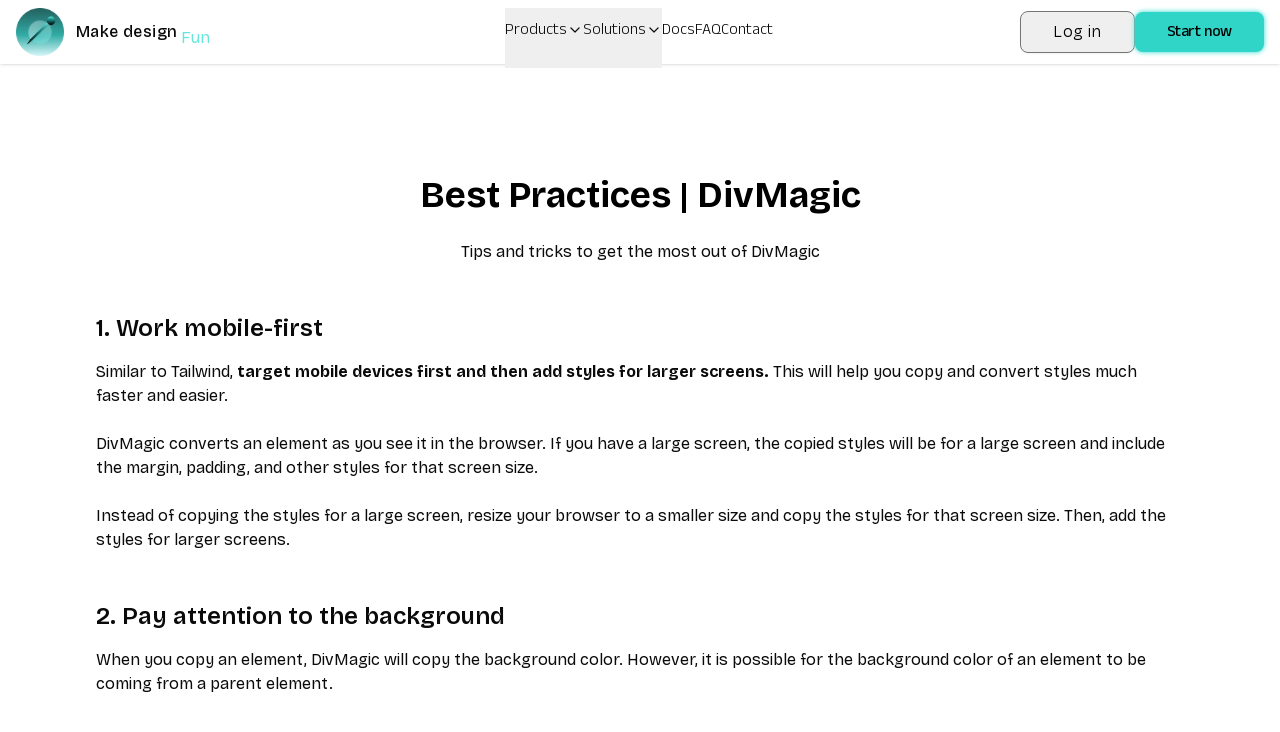

--- FILE ---
content_type: text/html; charset=utf-8
request_url: https://www.divmagic.com/best-practices
body_size: 57173
content:
<!DOCTYPE html><html lang="en" dir="auto"><head><meta charSet="utf-8"/><meta name="viewport" content="width=device-width, initial-scale=1"/><link rel="stylesheet" href="/_next/static/css/05467beb8cd04651.css" data-precedence="next"/><link rel="stylesheet" href="/_next/static/css/5938d77ff1a76bee.css" data-precedence="next"/><link rel="preload" as="script" fetchPriority="low" href="/_next/static/chunks/webpack-e76dcc2e2a6436f7.js"/><script src="/_next/static/chunks/4bd1b696-182b6b13bdad92e3.js" async=""></script><script src="/_next/static/chunks/7892-636a83ec99b48bfe.js" async=""></script><script src="/_next/static/chunks/main-app-d21c85c8b47855b9.js" async=""></script><script src="/_next/static/chunks/3156-ae6b61bf2f2b6cd3.js" async=""></script><script src="/_next/static/chunks/8720-a282034726088b78.js" async=""></script><script src="/_next/static/chunks/app/%5Blocale%5D/layout-ba96c3facd4d3651.js" async=""></script><script src="/_next/static/chunks/4545-a97d9f69e54e733c.js" async=""></script><script src="/_next/static/chunks/1356-9450a4fe950be7a8.js" async=""></script><script src="/_next/static/chunks/9187-abfe104031f77f45.js" async=""></script><script src="/_next/static/chunks/7447-734acc04f095144a.js" async=""></script><script src="/_next/static/chunks/1395-698d1f3c08991dc0.js" async=""></script><script src="/_next/static/chunks/app/%5Blocale%5D/best-practices/page-fa6cfced96f78574.js" async=""></script><script src="/_next/static/chunks/3122-e16882687897db80.js" async=""></script><script src="/_next/static/chunks/537-e62056e0bbd74a1a.js" async=""></script><script src="/_next/static/chunks/app/%5Blocale%5D/page-5d4582476ff99d0f.js" async=""></script><meta name="next-size-adjust" content=""/><link rel="icon" type="image/png" sizes="32x32" href="https://divmagic.com/static/logo-v3-32x32.png"/><link rel="icon" type="image/png" sizes="64x64" href="https://divmagic.com/static/logo-v3-64x64.png"/><link rel="icon" type="image/webp" sizes="32x32" href="https://divmagic.com/static/logo-v3-32x32.webp"/><link rel="icon" type="image/webp" sizes="64x64" href="https://divmagic.com/static/logo-v3-64x64.webp"/><link rel="icon" type="image/x-icon" sizes="32x32" href="https://divmagic.com/static/favicon.ico"/><link rel="alternate" href="https://divmagic.com/best-practices" hrefLang="x-default"/><link rel="canonical" href="https://divmagic.com/best-practices"/><link rel="alternate" href="https://divmagic.com/en/best-practices" hrefLang="en"/><link rel="alternate" href="https://divmagic.com/de/best-practices" hrefLang="de"/><link rel="alternate" href="https://divmagic.com/fr/best-practices" hrefLang="fr"/><link rel="alternate" href="https://divmagic.com/es/best-practices" hrefLang="es"/><link rel="alternate" href="https://divmagic.com/it/best-practices" hrefLang="it"/><link rel="alternate" href="https://divmagic.com/pt/best-practices" hrefLang="pt"/><link rel="alternate" href="https://divmagic.com/nl/best-practices" hrefLang="nl"/><link rel="alternate" href="https://divmagic.com/sv/best-practices" hrefLang="sv"/><link rel="alternate" href="https://divmagic.com/no/best-practices" hrefLang="no"/><link rel="alternate" href="https://divmagic.com/da/best-practices" hrefLang="da"/><link rel="alternate" href="https://divmagic.com/fi/best-practices" hrefLang="fi"/><link rel="alternate" href="https://divmagic.com/pl/best-practices" hrefLang="pl"/><link rel="alternate" href="https://divmagic.com/ro/best-practices" hrefLang="ro"/><link rel="alternate" href="https://divmagic.com/tr/best-practices" hrefLang="tr"/><link rel="alternate" href="https://divmagic.com/ru/best-practices" hrefLang="ru"/><link rel="alternate" href="https://divmagic.com/ja/best-practices" hrefLang="ja"/><link rel="alternate" href="https://divmagic.com/ko/best-practices" hrefLang="ko"/><link rel="alternate" href="https://divmagic.com/zh-TW/best-practices" hrefLang="zh-TW"/><link rel="alternate" href="https://divmagic.com/hi/best-practices" hrefLang="hi"/><link rel="alternate" href="https://divmagic.com/id/best-practices" hrefLang="id"/><link rel="alternate" href="https://divmagic.com/vi/best-practices" hrefLang="vi"/><link rel="alternate" href="https://divmagic.com/th/best-practices" hrefLang="th"/><link rel="alternate" href="https://divmagic.com/ar/best-practices" hrefLang="ar"/><script src="/_next/static/chunks/polyfills-42372ed130431b0a.js" noModule=""></script></head><body class="__className_540c37 __variable_540c37"><div hidden=""><!--$?--><template id="B:0"></template><!--/$--></div><script>((a,b,c,d,e,f,g,h)=>{let i=document.documentElement,j=["light","dark"];function k(b){var c;(Array.isArray(a)?a:[a]).forEach(a=>{let c="class"===a,d=c&&f?e.map(a=>f[a]||a):e;c?(i.classList.remove(...d),i.classList.add(f&&f[b]?f[b]:b)):i.setAttribute(a,b)}),c=b,h&&j.includes(c)&&(i.style.colorScheme=c)}if(d)k(d);else try{let a=localStorage.getItem(b)||c,d=g&&"system"===a?window.matchMedia("(prefers-color-scheme: dark)").matches?"dark":"light":a;k(d)}catch(a){}})("class","theme","system",null,["light","dark"],null,true,true)</script><div class="w-full h-full"><div class="fixed top-0 left-0 right-0 w-full shadow px-4 py-2 bg-[#ffffff33] dark:bg-[#00000033] backdrop-blur-md z-[212121] h-16"><div class="flex justify-between items-center mx-auto h-full"><a class="flex items-center cursor-pointer" aria-label="DivMagic" href="/"><img alt="divmagic " loading="lazy" width="48" height="48" decoding="async" data-nimg="1" class="cursor-pointer" style="color:transparent" src="/_next/static/media/logo-v3.9a74137c.webp"/><span class="ml-3 tracking-wide font-medium text-base whitespace-nowrap">Make design</span><span class="w-20"><div class="relative h-6 overflow-hidden"><div class="absolute"><div class="words"><span class="block h-6 pl-1 text-primary animate-spinWords">Simple</span><span class="block h-6 pl-1 text-primary animate-spinWords">Now</span><span class="block h-6 pl-1 text-primary animate-spinWords">Live</span><span class="block h-6 pl-1 text-primary animate-spinWords">Fun</span><span class="block h-6 pl-1 text-primary animate-spinWords">Matter</span><span class="block h-6 pl-1 text-primary animate-spinWords">Simple</span></div></div></div></span></a><div class="hidden lg:flex gap-x-2 lg:gap-x-8 items-center h-full mx-2"><div class="relative h-full"><button class="font-anek-telugu font-light text-base flex pt-3 pb-12 relative pr-4 h-full">Products<svg xmlns="http://www.w3.org/2000/svg" width="24" height="24" viewBox="0 0 24 24" fill="none" stroke="currentColor" stroke-width="2" stroke-linecap="round" stroke-linejoin="round" class="lucide lucide-chevron-down ml-1 w-4 h-4 absolute right-0 top-3.5 transition-transform duration-300 "><path d="m6 9 6 6 6-6"></path></svg></button></div><div class="relative h-full"><button class="font-anek-telugu font-light text-base flex pt-3 pb-12 relative pr-4 h-full">Solutions<svg xmlns="http://www.w3.org/2000/svg" width="24" height="24" viewBox="0 0 24 24" fill="none" stroke="currentColor" stroke-width="2" stroke-linecap="round" stroke-linejoin="round" class="lucide lucide-chevron-down ml-1 w-4 h-4 absolute right-0 top-3.5 transition-transform duration-300 "><path d="m6 9 6 6 6-6"></path></svg></button></div><a class="font-anek-telugu font-light text-base hidden lg:block" aria-label="Docs" target="_self" href="https://docs.divmagic.com/">Docs</a><a class="font-anek-telugu font-light text-base " aria-label="FAQ" target="_self" href="/faq">FAQ</a><a class="font-anek-telugu font-light text-base " aria-label="Contact" target="_self" href="/#contact">Contact</a></div><div class="hidden lg:flex items-center gap-3"><button data-cy="navbar-login-button" type="button" class="font-light hover:border-primary tracking-wide border border-[#757575] text-base text-black dark:text-white sm:py-2 sm:px-8 rounded-lg shadow-sm hover:shadow-md active:shadow-inner transition-all duration-300 ease-in-out transform whitespace-nowrap py-2 px-4">Log in</button><button class="font-medium font-anek-telugu tracking-tight bg-primary2 whitespace-nowrap text-black text-base px-2 py-1.5 pt-2.5 sm:pb-1.5 sm:px-8 rounded-lg shadow-[0px_0px_4px_1px] shadow-primary hover:shadow-md active:shadow-inner transition-all duration-300 ease-in-out transform">Start now</button></div><button class="ml-4 mr-0 items-center bg-primary/80 text-constant cursor-pointer flex justify-center rounded-md p-2 lg:hidden" aria-label="Open or Close Menu"><svg xmlns="http://www.w3.org/2000/svg" viewBox="0 0 24 24" fill="currentColor" class="w-6 h-6"><path fill-rule="evenodd" d="M3 6.75A.75.75 0 013.75 6h16.5a.75.75 0 010 1.5H3.75A.75.75 0 013 6.75zM3 12a.75.75 0 01.75-.75h16.5a.75.75 0 010 1.5H3.75A.75.75 0 013 12zm0 5.25a.75.75 0 01.75-.75h16.5a.75.75 0 010 1.5H3.75a.75.75 0 01-.75-.75z" clip-rule="evenodd"></path></svg></button></div></div><div class="fixed top-0 left-0 right-0 z-[212122] h-full backdrop-blur-sm lg:hidden hidden"><div class="m-2 border rounded border-seperator"><div class="bg-sidebar-primary-foreground dark:bg-constant-3 rounded-lg overflow-hidden"><div class="items-center flex justify-between px-5 pt-4"><a class="flex items-center cursor-pointer" aria-label="DivMagic" href="/"><img alt="divmagic " loading="lazy" width="48" height="48" decoding="async" data-nimg="1" class="cursor-pointer" style="color:transparent" src="/_next/static/media/logo-v3.9a74137c.webp"/><span class="ml-3 tracking-wide font-medium text-tertiary dark:text-constant text-base whitespace-nowrap">Make design</span><span class="w-20"><div class="relative h-6 overflow-hidden"><div class="absolute"><div class="words"><span class="block h-6 pl-1 text-primary animate-spinWords">Simple</span><span class="block h-6 pl-1 text-primary animate-spinWords">Now</span><span class="block h-6 pl-1 text-primary animate-spinWords">Live</span><span class="block h-6 pl-1 text-primary animate-spinWords">Fun</span><span class="block h-6 pl-1 text-primary animate-spinWords">Matter</span><span class="block h-6 pl-1 text-primary animate-spinWords">Simple</span></div></div></div></span></a><div class=""><button class="items-center text-constant-3 dark:text-constant cursor-pointer inline-flex h-10 justify-center w-10 rounded-md p-2" aria-label="Open or Close Menu"><svg xmlns="http://www.w3.org/2000/svg" viewBox="0 0 24 24" fill="currentColor" class="w-6 h-6"><path fill-rule="evenodd" d="M5.47 5.47a.75.75 0 011.06 0L12 10.94l5.47-5.47a.75.75 0 111.06 1.06L13.06 12l5.47 5.47a.75.75 0 11-1.06 1.06L12 13.06l-5.47 5.47a.75.75 0 01-1.06-1.06L10.94 12 5.47 6.53a.75.75 0 010-1.06z" clip-rule="evenodd"></path></svg></button></div></div><div class="p-6"><div class="px-2 flex flex-col gap-y-4"><div class="flex flex-col"><button class="text-blue-950 dark:text-constant text-lg font-semibold flex justify-between items-center">Products<svg xmlns="http://www.w3.org/2000/svg" width="24" height="24" viewBox="0 0 24 24" fill="none" stroke="currentColor" stroke-width="2" stroke-linecap="round" stroke-linejoin="round" class="lucide lucide-chevron-down ml-2 w-5 h-5 transition-transform "><path d="m6 9 6 6 6-6"></path></svg></button></div><div class="flex flex-col"><button class="text-blue-950 dark:text-constant text-lg font-semibold flex justify-between items-center">Solutions<svg xmlns="http://www.w3.org/2000/svg" width="24" height="24" viewBox="0 0 24 24" fill="none" stroke="currentColor" stroke-width="2" stroke-linecap="round" stroke-linejoin="round" class="lucide lucide-chevron-down ml-2 w-5 h-5 transition-transform "><path d="m6 9 6 6 6-6"></path></svg></button></div><div class="flex flex-col"><a class="text-blue-950 dark:text-constant text-lg font-semibold flex justify-between items-center" href="https://docs.divmagic.com/">Docs</a></div><div class="flex flex-col"><a class="text-blue-950 dark:text-constant text-lg font-semibold flex justify-between items-center" href="/faq">FAQ</a></div><div class="flex flex-col"><a class="text-blue-950 dark:text-constant text-lg font-semibold flex justify-between items-center" href="/#contact">Contact</a></div><button class="font-medium font-anek-telugu tracking-tight bg-primary2 whitespace-nowrap text-black text-base px-2 py-1.5 pt-2.5 sm:pb-1.5 sm:px-8 rounded-lg shadow-[0px_0px_4px_1px] shadow-primary hover:shadow-md active:shadow-inner transition-all duration-300 ease-in-out transform">Start now</button><button data-cy="navbar-login-button" type="button" class="font-medium tracking-tight whitespace-nowrap text-base px-8 rounded-lg shadow-[0px_0px_4px_1px] shadow-primary active:shadow-inner hover:text-black transition-all duration-300 ease-in-out transform whitespace-nowrap py-2 px-4 bg-constant text-constant-3">Log in</button></div></div></div></div></div><div class="h-24 md:h-28 lg:h-36"></div><div class="max-w-6xl mx-auto p-4 md:p-6 lg:p-8"><div class="flex flex-col justify-center w-full"><h1 class="text-4xl font-bold text-black dark:text-white text-center">Best Practices | DivMagic</h1><p class="leading-6 mb-4 mt-6 text-center">Tips and tricks to get the most out of DivMagic</p><h3 class="text-2xl font-semibold mt-8 mb-4">1. Work mobile-first</h3><p class="leading-6 mb-4">Similar to Tailwind<!-- -->, <b>target mobile devices first and then add styles for larger screens.</b> <!-- -->This will help you copy and convert styles much faster and easier.<br/><br/>DivMagic converts an element as you see it in the browser. If you have a large screen, the copied styles will be for a large screen and include the margin, padding, and other styles for that screen size.<br/><br/>Instead of copying the styles for a large screen, resize your browser to a smaller size and copy the styles for that screen size. Then, add the styles for larger screens.</p><h3 class="text-2xl font-semibold mt-8 mb-4">2. Pay attention to the background</h3><p class="leading-6 mb-4">When you copy an element, DivMagic will copy the background color. However, it is possible for the background color of an element to be coming from a parent element.<br/><br/>If you copy an element and the background color is not copied, check the parent element for the background color.</p><h3 class="text-2xl font-semibold mt-8 mb-4">3. Pay attention to grid elements</h3><p class="leading-6 mb-4">DivMagic copies an element as you see it in your browser. grid elements have a lot of styles that are view size dependent.<br/><br/>If you copy a grid element and the copied code does not display right, try changing grid style to flex<br/><br/>In most cases, changing the grid style to flex and adding a few styles (ex: flex-row, flex-col) will give you the same result.</p></div></div><div id="contact" class=""><div class="mx-auto p-4 md:p-6 lg:p-16 lg:py-24 md:flex-row gap-y-8 md:gap-y-0 gap-x-4 flex-col flex flex-wrap whitespace-break-spaces"><div class="flex-1 flex items-center justify-center md:items-start min-w-[%16]"><a class="flex items-center flex-col cursor-pointer" aria-label="DivMagic" href="/"><div class="flex items-center mb-2"><img alt="divmagic " loading="lazy" width="48" height="48" decoding="async" data-nimg="1" class="cursor-pointer w-8 h-8" style="color:transparent" src="/_next/static/media/logo-v3.9a74137c.webp"/><span class="ml-2 tracking-wide font-medium md:text-lg from-primary to-chart-6 dark:to-chart-2 bg-gradient-to-r bg-clip-text text-transparent">DivMagic</span></div></a></div><div class="flex-1 min-w-[%16] flex flex-col gap-y-2 text-center md:text-right"><h2 class="font-semibold font-anek-telugu">Resources</h2><ul class="mt-2 text-foreground text-base font-anek-telugu"><li class="list-item"><a class="cursor-pointer" target="_blank" aria-label="Documentation" href="https://docs.divmagic.com/">Documentation</a></li><li class="list-item mt-2"><a class="cursor-pointer" aria-label="Blog" href="/blog">Blog</a></li><li class="list-item mt-2"><a class="cursor-pointer" aria-label="Best Practices" href="/best-practices">Best Practices</a></li><li class="list-item mt-2 "><div class="flex items-center justify-center md:justify-end md:items-end"><a class="cursor-pointer " aria-label="Changelog" href="/changelog">Changelog</a><div class="flex whitespace-nowrap bg-gradient-to-r from-primary to-sidebar-ring ml-2 w-fit rounded-full px-3 py-0 border border-constant items-center justify-center"><span class="text-[0.6rem] pt-1 text-constant font-semibold tracking-wide uppercase ">🚀 <!-- -->Update</span></div></div></li><li class="list-item mt-2"><a class="cursor-pointer" aria-label="Tailwind CSS Class Library" target="_blank" href="/tailwind">Tailwind CSS Class Library</a></li><li class="list-item mt-2"><a class="cursor-pointer" aria-label="wordpress integration" href="/wordpress">WordPress</a></li></ul></div><div class="flex-1 min-w-[%16] flex flex-col gap-y-2 text-center md:text-right"><h2 class="font-semibold font-anek-telugu">Support</h2><ul class="mt-3 text-foreground text-base font-anek-telugu"><li class="list-item"><a class="cursor-pointer" href="https://feedback.divmagic.com/" target="_blank" aria-label="Provide Feedback">Provide Feedback</a></li><li class="list-item mt-2"><a class="cursor-pointer" aria-label="Help" href="mailto:support@divmagic.com">Help</a></li><li class="list-item mt-2"><a class="cursor-pointer" aria-label="Contact" href="mailto:support@divmagic.com">Contact</a></li><li class="list-item mt-2"><a class="cursor-pointer" href="https://forms.gle/cft4kajzw2r9G6ZLA" target="_blank" aria-label="Report a Bug">Report a Bug</a></li><li class="list-item mt-2"><a class="cursor-pointer" href="https://divmagic.com" target="_blank" aria-label="Affiliate Program">Affiliate Program</a></li></ul></div><div class="flex-1 min-w-[%16] flex flex-col gap-y-1 text-center md:text-right"><h2 class="font-semibold font-anek-telugu">Tools</h2><div class="text-base text-foreground font-anek-telugu"><ul class="mt-3"><li class="list-item"><a class="cursor-pointer" aria-label="Studio" href="/studio">Studio</a></li></ul><ul class="mt-3"><li class="list-item"><a class="cursor-pointer" aria-label="HTML to JSX Converter" href="/tools/html-to-jsx">HTML to JSX Converter</a></li></ul><ul class="mt-3"><li class="list-item"><a class="cursor-pointer" aria-label="JSX to HTML Converter" href="/tools/jsx-to-html">JSX to HTML Converter</a></li></ul><ul class="mt-3"><li class="list-item"><a class="cursor-pointer" aria-label="CSS to Tailwind CSS Converter" href="/tools/css-to-tailwind">CSS to Tailwind CSS Converter</a></li></ul><ul class="mt-3"><li class="list-item"><a class="cursor-pointer" aria-label="HTML to JSX Converter" href="/tools/color-converter">Color Converter</a></li></ul><ul class="mt-3"><li class="list-item"><a class="cursor-pointer" aria-label="Gradient Generator" href="/tools/gradient-generator">Gradient Generator</a></li></ul><ul class="mt-3"><li class="list-item"><a class="cursor-pointer" aria-label="JSON to TypeScript" href="/tools/json-to-typescript">JSON to TypeScript</a></li></ul></div></div><div class="flex-1 min-w-[%16] flex flex-col gap-y-1 items-center md:items-end"><h2 class="font-semibold mb-2 font-anek-telugu">Social</h2><a class="cursor-pointer" target="_blank" aria-label="GitHub" href="https://github.com/DivMagicCom/DivMagic"><svg aria-hidden="true" class="cursor-pointer h-6 align-middle w-6 overflow-hidden" fill="currentColor" viewBox="0 0 24 24"><path clip-rule="evenodd" d="M12 2C6.477 2 2 6.484 2 12.017c0 4.425 2.865 8.18 6.839 9.504.5.092.682-.217.682-.483 0-.237-.008-.868-.013-1.703-2.782.605-3.369-1.343-3.369-1.343-.454-1.158-1.11-1.466-1.11-1.466-.908-.62.069-.608.069-.608 1.003.07 1.531 1.032 1.531 1.032.892 1.53 2.341 1.088 2.91.832.092-.647.35-1.088.636-1.338-2.22-.253-4.555-1.113-4.555-4.951 0-1.093.39-1.988 1.029-2.688-.103-.253-.446-1.272.098-2.65 0 0 .84-.27 2.75 1.026A9.564 9.564 0 0112 6.844c.85.004 1.705.115 2.504.337 1.909-1.296 2.747-1.027 2.747-1.027.546 1.379.202 2.398.1 2.651.64.7 1.028 1.595 1.028 2.688 0 3.848-2.339 4.695-4.566 4.943.359.309.678.92.678 1.855 0 1.338-.012 2.419-.012 2.747 0 .268.18.58.688.482A10.019 10.019 0 0022 12.017C22 6.484 17.522 2 12 2z" fill="currentColor" fill-rule="evenodd"></path></svg></a><a class="cursor-pointer" target="_blank" aria-label="YouTube" href="https://www.youtube.com/@DivMagic"><svg class="cursor-pointer h-7 align-middle w-7 overflow-hidden fill-text-muted " viewBox="0 0 50 50" width="50px" xmlns="http://www.w3.org/2000/svg"><path d="M 44.898438 14.5 C 44.5 12.300781 42.601563 10.699219 40.398438 10.199219 C 37.101563 9.5 31 9 24.398438 9 C 17.800781 9 11.601563 9.5 8.300781 10.199219 C 6.101563 10.699219 4.199219 12.199219 3.800781 14.5 C 3.398438 17 3 20.5 3 25 C 3 29.5 3.398438 33 3.898438 35.5 C 4.300781 37.699219 6.199219 39.300781 8.398438 39.800781 C 11.898438 40.5 17.898438 41 24.5 41 C 31.101563 41 37.101563 40.5 40.601563 39.800781 C 42.800781 39.300781 44.699219 37.800781 45.101563 35.5 C 45.5 33 46 29.398438 46.101563 25 C 45.898438 20.5 45.398438 17 44.898438 14.5 Z M 19 32 L 19 18 L 31.199219 25 Z"></path></svg></a></div><div class="flex-1 min-w-[%16] flex flex-col gap-y-2 items-center text-center md:text-right"><h2 class="font-semibold font-anek-telugu">Terms &amp; Policies</h2><ul class="mt-3 text-foreground text-base font-anek-telugu"><li class="list-item"><a class="cursor-pointer" aria-label="Terms of Use" href="/terms">Terms of Use</a></li><li class="list-item mt-2"><a class="cursor-pointer" aria-label="Privacy" href="/privacy">Privacy</a></li></ul></div></div><div class="w-full flex-col sm:flex sm:flex-row justify-between px-14 py-4 "><p class="text-center">© 2026. All rights reserved.</p><div class="flex gap-x-4 justify-center mt-4  md:justify-between sm:mt-0 "><div class="relative inline-block"><button class="inline-flex items-center justify-center whitespace-nowrap rounded-md text-sm font-medium ring-offset-background transition-colors focus-visible:outline-none focus-visible:ring-2 focus-visible:ring-ring focus-visible:ring-offset-2 disabled:pointer-events-none disabled:opacity-50 border border-input bg-background hover:bg-accent hover:text-accent-foreground w-8 h-8 dark:bg-transparent dark:border-[#757575] dark:hover:bg-gray-200 dark:hover:text-black !ring-offset-0 !ring-0"><svg xmlns="http://www.w3.org/2000/svg" width="24" height="24" viewBox="0 0 24 24" fill="none" stroke="currentColor" stroke-width="2" stroke-linecap="round" stroke-linejoin="round" class="lucide lucide-sun h-[1.2rem] w-[1.2rem] rotate-0 scale-100 transition-all dark:-rotate-90 dark:scale-0"><circle cx="12" cy="12" r="4"></circle><path d="M12 2v2"></path><path d="M12 20v2"></path><path d="m4.93 4.93 1.41 1.41"></path><path d="m17.66 17.66 1.41 1.41"></path><path d="M2 12h2"></path><path d="M20 12h2"></path><path d="m6.34 17.66-1.41 1.41"></path><path d="m19.07 4.93-1.41 1.41"></path></svg><svg xmlns="http://www.w3.org/2000/svg" width="24" height="24" viewBox="0 0 24 24" fill="none" stroke="currentColor" stroke-width="2" stroke-linecap="round" stroke-linejoin="round" class="lucide lucide-moon absolute h-[1.2rem] w-[1.2rem] rotate-90 scale-0 transition-all dark:rotate-0 dark:scale-100"><path d="M12 3a6 6 0 0 0 9 9 9 9 0 1 1-9-9Z"></path></svg><span class="sr-only">Toggle theme</span></button></div><div class="flex items-center bg-transparent"><div class=""><svg aria-hidden="true" class="h-4 w-4 inline-block" fill="currentColor" focusable="false" role="presentation" viewBox="0 0 16 16" xmlns="http://www.w3.org/2000/svg"><path d="M8 .25a7.77 7.77 0 0 1 7.75 7.78 7.75 7.75 0 0 1-7.52 7.72h-.25A7.75 7.75 0 0 1 .25 8.24v-.25A7.75 7.75 0 0 1 8 .25zm1.95 8.5h-3.9c.15 2.9 1.17 5.34 1.88 5.5H8c.68 0 1.72-2.37 1.93-5.23zm4.26 0h-2.76c-.09 1.96-.53 3.78-1.18 5.08A6.26 6.26 0 0 0 14.17 9zm-9.67 0H1.8a6.26 6.26 0 0 0 3.94 5.08 12.59 12.59 0 0 1-1.16-4.7l-.03-.38zm1.2-6.58-.12.05a6.26 6.26 0 0 0-3.83 5.03h2.75c.09-1.83.48-3.54 1.06-4.81zm2.25-.42c-.7 0-1.78 2.51-1.94 5.5h3.9c-.15-2.9-1.18-5.34-1.89-5.5h-.07zm2.28.43.03.05a12.95 12.95 0 0 1 1.15 5.02h2.75a6.28 6.28 0 0 0-3.93-5.07z" fill="currentColor"></path></svg></div><select id="language-switcher" class="ml-1 bg-transparent"><option value="en" selected="">English</option><option value="de">Deutsch</option><option value="fr">Français</option><option value="es">Español</option><option value="it">Italiano</option><option value="pt">Português</option><option value="nl">Nederlands</option><option value="sv">Svenska</option><option value="no">Norsk</option><option value="da">Dansk</option><option value="fi">Suomalainen</option><option value="pl">Polski</option><option value="ro">Română</option><option value="tr">Türkçe</option><option value="ru">Русский</option><option value="ja">日本語</option><option value="ko">한국어</option><option value="zh-TW">繁體中文</option><option value="hi">हिंदी</option><option value="id">Bahasa Indonesia</option><option value="vi">Tiếng Việt</option><option value="th">ไทย</option><option value="ar">عربي</option></select></div></div></div></div></div><!--$?--><template id="B:1"></template><!--/$--><section aria-label="Notifications alt+T" tabindex="-1" aria-live="polite" aria-relevant="additions text" aria-atomic="false"></section><script>requestAnimationFrame(function(){$RT=performance.now()});</script><script src="/_next/static/chunks/webpack-e76dcc2e2a6436f7.js" id="_R_" async=""></script><div hidden id="S:1"></div><script>$RB=[];$RV=function(a){$RT=performance.now();for(var b=0;b<a.length;b+=2){var c=a[b],e=a[b+1];null!==e.parentNode&&e.parentNode.removeChild(e);var f=c.parentNode;if(f){var g=c.previousSibling,h=0;do{if(c&&8===c.nodeType){var d=c.data;if("/$"===d||"/&"===d)if(0===h)break;else h--;else"$"!==d&&"$?"!==d&&"$~"!==d&&"$!"!==d&&"&"!==d||h++}d=c.nextSibling;f.removeChild(c);c=d}while(c);for(;e.firstChild;)f.insertBefore(e.firstChild,c);g.data="$";g._reactRetry&&requestAnimationFrame(g._reactRetry)}}a.length=0};
$RC=function(a,b){if(b=document.getElementById(b))(a=document.getElementById(a))?(a.previousSibling.data="$~",$RB.push(a,b),2===$RB.length&&("number"!==typeof $RT?requestAnimationFrame($RV.bind(null,$RB)):(a=performance.now(),setTimeout($RV.bind(null,$RB),2300>a&&2E3<a?2300-a:$RT+300-a)))):b.parentNode.removeChild(b)};$RC("B:1","S:1")</script><title>Best Practices | DivMagic</title><meta name="description" content="Best Practices for DivMagic | Tips and tricks to get the most out of DivMagic"/><meta name="keywords" content="best practices, best practices for divmagic, best practices for divmagic extension, best practices for divmagic browser extension, best practices for divmagic chrome extension, best practices for divmagic firefox extension, best practices for divmagic chrome browser extension, best practices for divmagic firefox browser extension, tips and tricks, tips and tricks for divmagic, tips and tricks for divmagic extension, tips and tricks for divmagic browser extension, tips and tricks for divmagic chrome extension, tips and tricks for divmagic firefox extension, tips and tricks for divmagic chrome browser extension, tips and tricks for divmagic firefox browser extension, best practices Tailwind, best practices Tailwind CSS"/><meta name="category" content="website"/><meta property="og:title" content="Best Practices | DivMagic"/><meta property="og:description" content="Best Practices for DivMagic | Tips and tricks to get the most out of DivMagic"/><meta property="og:url" content="http://divmagic.com/api/og?title=Best+Practices+%7C+DivMagic&amp;description=Best+Practices+for+DivMagic+%7C+Tips+and+tricks+to+get+the+most+out+of+DivMagic"/><meta property="og:image" content="http://divmagic.com/api/og?title=Best+Practices+%7C+DivMagic&amp;description=Best+Practices+for+DivMagic+%7C+Tips+and+tricks+to+get+the+most+out+of+DivMagic"/><meta property="og:image:width" content="1200"/><meta property="og:image:height" content="630"/><meta property="og:image:alt" content="Best Practices | DivMagic"/><meta property="og:type" content="website"/><meta name="twitter:card" content="summary_large_image"/><meta name="twitter:title" content="Best Practices | DivMagic"/><meta name="twitter:description" content="Best Practices for DivMagic | Tips and tricks to get the most out of DivMagic"/><meta name="twitter:image" content="http://divmagic.com/api/og?title=Best+Practices+%7C+DivMagic&amp;description=Best+Practices+for+DivMagic+%7C+Tips+and+tricks+to+get+the+most+out+of+DivMagic"/><meta name="twitter:image:width" content="1200"/><meta name="twitter:image:height" content="630"/><meta name="twitter:image:alt" content="Best Practices | DivMagic"/><div hidden id="S:0"></div><script>$RC("B:0","S:0")</script><script>(self.__next_f=self.__next_f||[]).push([0])</script><script>self.__next_f.push([1,"1:\"$Sreact.fragment\"\n2:I[9766,[],\"\"]\n3:I[98924,[],\"\"]\n6:I[24431,[],\"OutletBoundary\"]\n8:I[15278,[],\"AsyncMetadataOutlet\"]\na:I[24431,[],\"ViewportBoundary\"]\nc:I[24431,[],\"MetadataBoundary\"]\nd:\"$Sreact.suspense\"\nf:I[57150,[],\"\"]\n10:I[41402,[\"3156\",\"static/chunks/3156-ae6b61bf2f2b6cd3.js\",\"8720\",\"static/chunks/8720-a282034726088b78.js\",\"8450\",\"static/chunks/app/%5Blocale%5D/layout-ba96c3facd4d3651.js\"],\"\"]\n11:I[5379,[\"3156\",\"static/chunks/3156-ae6b61bf2f2b6cd3.js\",\"8720\",\"static/chunks/8720-a282034726088b78.js\",\"8450\",\"static/chunks/app/%5Blocale%5D/layout-ba96c3facd4d3651.js\"],\"ThemeProvider\"]\n13:I[31395,[\"4545\",\"static/chunks/4545-a97d9f69e54e733c.js\",\"1356\",\"static/chunks/1356-9450a4fe950be7a8.js\",\"9187\",\"static/chunks/9187-abfe104031f77f45.js\",\"7447\",\"static/chunks/7447-734acc04f095144a.js\",\"1395\",\"static/chunks/1395-698d1f3c08991dc0.js\",\"3407\",\"static/chunks/app/%5Blocale%5D/best-practices/page-fa6cfced96f78574.js\"],\"default\"]\n30:I[40753,[\"4545\",\"static/chunks/4545-a97d9f69e54e733c.js\",\"1356\",\"static/chunks/1356-9450a4fe950be7a8.js\",\"9187\",\"static/chunks/9187-abfe104031f77f45.js\",\"7447\",\"static/chunks/7447-734acc04f095144a.js\",\"1395\",\"static/chunks/1395-698d1f3c08991dc0.js\",\"3407\",\"static/chunks/app/%5Blocale%5D/best-practices/page-fa6cfced96f78574.js\"],\"ThemeSwitcher\"]\n31:I[98515,[\"4545\",\"static/chunks/4545-a97d9f69e54e733c.js\",\"1356\",\"static/chunks/1356-9450a4fe950be7a8.js\",\"9187\",\"static/chunks/9187-abfe104031f77f45.js\",\"7447\",\"static/chunks/7447-734acc04f095144a.js\",\"1395\",\"static/chunks/1395-698d1f3c08991dc0.js\",\"3407\",\"static/chunks/app/%5Blocale%5D/best-practices/page-fa6cfced96f78574.js\"],\"default\"]\n32:I[64707,[\"4545\",\"static/chunks/4545-a97d9f69e54e733c.js\",\"1356\",\"static/chunks/1356-9450a4fe950be7a8.js\",\"9187\",\"static/chunks/9187-abfe104031f77f45.js\",\"7447\",\"static/chunks/7447-734acc04f095144a.js\",\"1395\",\"static/chunks/1395-698d1f3c08991dc0.js\",\"3407\",\"static/chunks/app/%5Blocale%5D/best-practices/page-fa6cfced96f78574.js\"],\"default\"]\n33:I[81356,[\"4545\",\"static/chunks/4545-a97d9f69e54e733c.js\",\"1356\",\"s"])</script><script>self.__next_f.push([1,"tatic/chunks/1356-9450a4fe950be7a8.js\",\"9187\",\"static/chunks/9187-abfe104031f77f45.js\",\"7447\",\"static/chunks/7447-734acc04f095144a.js\",\"1395\",\"static/chunks/1395-698d1f3c08991dc0.js\",\"3407\",\"static/chunks/app/%5Blocale%5D/best-practices/page-fa6cfced96f78574.js\"],\"Image\"]\n34:I[3809,[\"4545\",\"static/chunks/4545-a97d9f69e54e733c.js\",\"1356\",\"static/chunks/1356-9450a4fe950be7a8.js\",\"9187\",\"static/chunks/9187-abfe104031f77f45.js\",\"7447\",\"static/chunks/7447-734acc04f095144a.js\",\"1395\",\"static/chunks/1395-698d1f3c08991dc0.js\",\"3122\",\"static/chunks/3122-e16882687897db80.js\",\"537\",\"static/chunks/537-e62056e0bbd74a1a.js\",\"465\",\"static/chunks/app/%5Blocale%5D/page-5d4582476ff99d0f.js\"],\"default\"]\n3c:I[67907,[\"3156\",\"static/chunks/3156-ae6b61bf2f2b6cd3.js\",\"8720\",\"static/chunks/8720-a282034726088b78.js\",\"8450\",\"static/chunks/app/%5Blocale%5D/layout-ba96c3facd4d3651.js\"],\"default\"]\n3d:I[18720,[\"3156\",\"static/chunks/3156-ae6b61bf2f2b6cd3.js\",\"8720\",\"static/chunks/8720-a282034726088b78.js\",\"8450\",\"static/chunks/app/%5Blocale%5D/layout-ba96c3facd4d3651.js\"],\"Toaster\"]\n:HC[\"/\",\"\"]\n:HL[\"/_next/static/css/05467beb8cd04651.css\",\"style\"]\n:HL[\"/_next/static/css/5938d77ff1a76bee.css\",\"style\"]\n"])</script><script>self.__next_f.push([1,"0:{\"P\":null,\"b\":\"UdYD1u366uuw7rdBKA8yc\",\"p\":\"\",\"c\":[\"\",\"best-practices\"],\"i\":false,\"f\":[[[\"\",{\"children\":[[\"locale\",\"en\",\"d\"],{\"children\":[\"best-practices\",{\"children\":[\"__PAGE__\",{}]}]},\"$undefined\",\"$undefined\",true]}],[\"\",[\"$\",\"$1\",\"c\",{\"children\":[null,[\"$\",\"$L2\",null,{\"parallelRouterKey\":\"children\",\"error\":\"$undefined\",\"errorStyles\":\"$undefined\",\"errorScripts\":\"$undefined\",\"template\":[\"$\",\"$L3\",null,{}],\"templateStyles\":\"$undefined\",\"templateScripts\":\"$undefined\",\"notFound\":[[[\"$\",\"title\",null,{\"children\":\"404: This page could not be found.\"}],[\"$\",\"div\",null,{\"style\":{\"fontFamily\":\"system-ui,\\\"Segoe UI\\\",Roboto,Helvetica,Arial,sans-serif,\\\"Apple Color Emoji\\\",\\\"Segoe UI Emoji\\\"\",\"height\":\"100vh\",\"textAlign\":\"center\",\"display\":\"flex\",\"flexDirection\":\"column\",\"alignItems\":\"center\",\"justifyContent\":\"center\"},\"children\":[\"$\",\"div\",null,{\"children\":[[\"$\",\"style\",null,{\"dangerouslySetInnerHTML\":{\"__html\":\"body{color:#000;background:#fff;margin:0}.next-error-h1{border-right:1px solid rgba(0,0,0,.3)}@media (prefers-color-scheme:dark){body{color:#fff;background:#000}.next-error-h1{border-right:1px solid rgba(255,255,255,.3)}}\"}}],[\"$\",\"h1\",null,{\"className\":\"next-error-h1\",\"style\":{\"display\":\"inline-block\",\"margin\":\"0 20px 0 0\",\"padding\":\"0 23px 0 0\",\"fontSize\":24,\"fontWeight\":500,\"verticalAlign\":\"top\",\"lineHeight\":\"49px\"},\"children\":404}],[\"$\",\"div\",null,{\"style\":{\"display\":\"inline-block\"},\"children\":[\"$\",\"h2\",null,{\"style\":{\"fontSize\":14,\"fontWeight\":400,\"lineHeight\":\"49px\",\"margin\":0},\"children\":\"This page could not be found.\"}]}]]}]}]],[]],\"forbidden\":\"$undefined\",\"unauthorized\":\"$undefined\"}]]}],{\"children\":[[\"locale\",\"en\",\"d\"],[\"$\",\"$1\",\"c\",{\"children\":[[[\"$\",\"link\",\"0\",{\"rel\":\"stylesheet\",\"href\":\"/_next/static/css/05467beb8cd04651.css\",\"precedence\":\"next\",\"crossOrigin\":\"$undefined\",\"nonce\":\"$undefined\"}],[\"$\",\"link\",\"1\",{\"rel\":\"stylesheet\",\"href\":\"/_next/static/css/5938d77ff1a76bee.css\",\"precedence\":\"next\",\"crossOrigin\":\"$undefined\",\"nonce\":\"$undefined\"}]],\"$L4\"]}],{\"children\":[\"best-practices\",[\"$\",\"$1\",\"c\",{\"children\":[null,[\"$\",\"$L2\",null,{\"parallelRouterKey\":\"children\",\"error\":\"$undefined\",\"errorStyles\":\"$undefined\",\"errorScripts\":\"$undefined\",\"template\":[\"$\",\"$L3\",null,{}],\"templateStyles\":\"$undefined\",\"templateScripts\":\"$undefined\",\"notFound\":\"$undefined\",\"forbidden\":\"$undefined\",\"unauthorized\":\"$undefined\"}]]}],{\"children\":[\"__PAGE__\",[\"$\",\"$1\",\"c\",{\"children\":[\"$L5\",null,[\"$\",\"$L6\",null,{\"children\":[\"$L7\",[\"$\",\"$L8\",null,{\"promise\":\"$@9\"}]]}]]}],{},null,false]},null,false]},null,false]},null,false],[\"$\",\"$1\",\"h\",{\"children\":[null,[[\"$\",\"$La\",null,{\"children\":\"$Lb\"}],[\"$\",\"meta\",null,{\"name\":\"next-size-adjust\",\"content\":\"\"}]],[\"$\",\"$Lc\",null,{\"children\":[\"$\",\"div\",null,{\"hidden\":true,\"children\":[\"$\",\"$d\",null,{\"fallback\":null,\"children\":\"$Le\"}]}]}]]}],false]],\"m\":\"$undefined\",\"G\":[\"$f\",[]],\"s\":false,\"S\":false}\n"])</script><script>self.__next_f.push([1,"4:[\"$\",\"html\",null,{\"lang\":\"en\",\"dir\":\"auto\",\"suppressHydrationWarning\":true,\"children\":[[\"$\",\"link\",null,{\"rel\":\"icon\",\"type\":\"image/png\",\"sizes\":\"32x32\",\"href\":\"https://divmagic.com/static/logo-v3-32x32.png\"}],[\"$\",\"link\",null,{\"rel\":\"icon\",\"type\":\"image/png\",\"sizes\":\"64x64\",\"href\":\"https://divmagic.com/static/logo-v3-64x64.png\"}],[\"$\",\"link\",null,{\"rel\":\"icon\",\"type\":\"image/webp\",\"sizes\":\"32x32\",\"href\":\"https://divmagic.com/static/logo-v3-32x32.webp\"}],[\"$\",\"link\",null,{\"rel\":\"icon\",\"type\":\"image/webp\",\"sizes\":\"64x64\",\"href\":\"https://divmagic.com/static/logo-v3-64x64.webp\"}],[\"$\",\"link\",null,{\"rel\":\"icon\",\"type\":\"image/x-icon\",\"sizes\":\"32x32\",\"href\":\"https://divmagic.com/static/favicon.ico\"}],[[\"$\",\"$L10\",null,{\"id\":\"gtm-script\",\"src\":\"https://public-cdn-a.dvmgc.com/static/g/1767583807-gtag.js\",\"strategy\":\"lazyOnload\"}],[\"$\",\"$L10\",null,{\"id\":\"ga-script\",\"src\":\"https://public-cdn-a.dvmgc.com/static/g/1767583807-aw.js\",\"strategy\":\"lazyOnload\"}],[\"$\",\"$L10\",null,{\"id\":\"gtm-script-2\",\"children\":\"\\n              window.dataLayer = window.dataLayer || [];\\n              function gtag(){dataLayer.push(arguments);}\\n              gtag('js', new Date());\\n\\n              gtag('config', 'G-21LEEBRZ8Q', {\\n                server_container_url: \\\"https://divmagic.com/ga\\\"\\n              });\\n              gtag('config', 'AW-11355934472', {\\n                server_container_url: \\\"https://divmagic.com/ga\\\"\\n              });\\n            \"}],[\"$\",\"$L10\",null,{\"id\":\"ms-clarity\",\"strategy\":\"lazyOnload\",\"children\":\"(function(c,l,a,r,i,t,y){\\n            c[a]=c[a]||function(){(c[a].q=c[a].q||[]).push(arguments)};\\n            t=l.createElement(r);t.async=1;t.src=\\\"https://www.clarity.ms/tag/\\\"+i;\\n            y=l.getElementsByTagName(r)[0];y.parentNode.insertBefore(t,y);\\n            })(window, document, \\\"clarity\\\", \\\"script\\\", \\\"kal4akb83g\\\");\"}]],[\"$\",\"body\",null,{\"className\":\"__className_540c37 __variable_540c37\",\"children\":[\"$\",\"$L11\",null,{\"attribute\":\"class\",\"defaultTheme\":\"system\",\"enableSystem\":true,\"disableTransitionOnChange\":true,\"children\":\"$L12\"}]}]]}]\n"])</script><script>self.__next_f.push([1,"5:[[[\"$\",\"link\",\"x-default\",{\"rel\":\"alternate\",\"href\":\"https://divmagic.com/best-practices\",\"hrefLang\":\"x-default\"}],[\"$\",\"link\",\"canonical\",{\"rel\":\"canonical\",\"href\":\"https://divmagic.com/best-practices\"}],[\"$\",\"link\",\"en\",{\"rel\":\"alternate\",\"href\":\"https://divmagic.com/en/best-practices\",\"hrefLang\":\"en\"}],[\"$\",\"link\",\"de\",{\"rel\":\"alternate\",\"href\":\"https://divmagic.com/de/best-practices\",\"hrefLang\":\"de\"}],[\"$\",\"link\",\"fr\",{\"rel\":\"alternate\",\"href\":\"https://divmagic.com/fr/best-practices\",\"hrefLang\":\"fr\"}],[\"$\",\"link\",\"es\",{\"rel\":\"alternate\",\"href\":\"https://divmagic.com/es/best-practices\",\"hrefLang\":\"es\"}],[\"$\",\"link\",\"it\",{\"rel\":\"alternate\",\"href\":\"https://divmagic.com/it/best-practices\",\"hrefLang\":\"it\"}],[\"$\",\"link\",\"pt\",{\"rel\":\"alternate\",\"href\":\"https://divmagic.com/pt/best-practices\",\"hrefLang\":\"pt\"}],[\"$\",\"link\",\"nl\",{\"rel\":\"alternate\",\"href\":\"https://divmagic.com/nl/best-practices\",\"hrefLang\":\"nl\"}],[\"$\",\"link\",\"sv\",{\"rel\":\"alternate\",\"href\":\"https://divmagic.com/sv/best-practices\",\"hrefLang\":\"sv\"}],[\"$\",\"link\",\"no\",{\"rel\":\"alternate\",\"href\":\"https://divmagic.com/no/best-practices\",\"hrefLang\":\"no\"}],[\"$\",\"link\",\"da\",{\"rel\":\"alternate\",\"href\":\"https://divmagic.com/da/best-practices\",\"hrefLang\":\"da\"}],[\"$\",\"link\",\"fi\",{\"rel\":\"alternate\",\"href\":\"https://divmagic.com/fi/best-practices\",\"hrefLang\":\"fi\"}],[\"$\",\"link\",\"pl\",{\"rel\":\"alternate\",\"href\":\"https://divmagic.com/pl/best-practices\",\"hrefLang\":\"pl\"}],[\"$\",\"link\",\"ro\",{\"rel\":\"alternate\",\"href\":\"https://divmagic.com/ro/best-practices\",\"hrefLang\":\"ro\"}],[\"$\",\"link\",\"tr\",{\"rel\":\"alternate\",\"href\":\"https://divmagic.com/tr/best-practices\",\"hrefLang\":\"tr\"}],[\"$\",\"link\",\"ru\",{\"rel\":\"alternate\",\"href\":\"https://divmagic.com/ru/best-practices\",\"hrefLang\":\"ru\"}],[\"$\",\"link\",\"ja\",{\"rel\":\"alternate\",\"href\":\"https://divmagic.com/ja/best-practices\",\"hrefLang\":\"ja\"}],[\"$\",\"link\",\"ko\",{\"rel\":\"alternate\",\"href\":\"https://divmagic.com/ko/best-practices\",\"hrefLang\":\"ko\"}],[\"$\",\"link\",\"zh-TW\",{\"rel\":\"alternate\",\"href\":\"https://divmagic.com/zh-TW/best-practices\",\"hrefLang\":\"zh-TW\"}],[\"$\",\"link\",\"hi\",{\"rel\":\"alternate\",\"href\":\"https://divmagic.com/hi/best-practices\",\"hrefLang\":\"hi\"}],[\"$\",\"link\",\"id\",{\"rel\":\"alternate\",\"href\":\"https://divmagic.com/id/best-practices\",\"hrefLang\":\"id\"}],[\"$\",\"link\",\"vi\",{\"rel\":\"alternate\",\"href\":\"https://divmagic.com/vi/best-practices\",\"hrefLang\":\"vi\"}],[\"$\",\"link\",\"th\",{\"rel\":\"alternate\",\"href\":\"https://divmagic.com/th/best-practices\",\"hrefLang\":\"th\"}],[\"$\",\"link\",\"ar\",{\"rel\":\"alternate\",\"href\":\"https://divmagic.com/ar/best-practices\",\"hrefLang\":\"ar\"}]],[\"$\",\"div\",null,{\"className\":\"w-full h-full\",\"children\":[[\"$\",\"$L13\",null,{\"navbarT\":{\"items\":{\"item1\":{\"text\":\"Home\"},\"item2\":{\"text\":\"Features\"},\"item3\":{\"text\":\"Elements\"},\"item4\":{\"text\":\"Landing Pages\"},\"item5\":{\"text\":\"Get Now\"},\"item6\":{\"text\":\"Products\",\"subItems\":{\"item1\":{\"text\":\"Extension\"},\"item2\":{\"text\":\"Studio\"},\"item3\":{\"text\":\"Tools\"},\"item4\":{\"text\":\"API\"}}},\"item7\":{\"text\":\"Solutions\",\"subItems\":{\"item1\":{\"text\":\"Web Developer\"},\"item2\":{\"text\":\"Designer\"},\"item3\":{\"text\":\"Business Owner\"},\"item4\":{\"text\":\"AI use-cases\"}}},\"item8\":{\"text\":\"Docs\"},\"item9\":{\"text\":\"FAQ\"},\"item19\":{\"text\":\"Contact\"}},\"loginText\":\"Log in\",\"startText\":\"Start now\"},\"displayGetNowButton\":true}],[\"$\",\"div\",null,{\"className\":\"h-24 md:h-28 lg:h-36\"}],[\"$\",\"div\",null,{\"className\":\"max-w-6xl mx-auto p-4 md:p-6 lg:p-8\",\"children\":[\"$\",\"div\",null,{\"className\":\"flex flex-col justify-center w-full\",\"children\":[[\"$\",\"h1\",null,{\"className\":\"text-4xl font-bold text-black dark:text-white text-center\",\"children\":\"Best Practices | DivMagic\"}],[\"$\",\"p\",null,{\"className\":\"leading-6 mb-4 mt-6 text-center\",\"children\":\"Tips and tricks to get the most out of DivMagic\"}],[\"$\",\"h3\",null,{\"className\":\"text-2xl font-semibold mt-8 mb-4\",\"children\":\"1. Work mobile-first\"}],[\"$\",\"p\",null,{\"className\":\"leading-6 mb-4\",\"children\":[\"Similar to Tailwind\",\", \",[\"$\",\"b\",null,{\"children\":\"target mobile devices first and then add styles for larger screens.\"}],\" \",\"This will help you copy and convert styles much faster and easier.\",[\"$\",\"br\",null,{}],[\"$\",\"br\",null,{}],\"DivMagic converts an element as you see it in the browser. If you have a large screen, the copied styles will be for a large screen and include the margin, padding, and other styles for that screen size.\",[\"$\",\"br\",null,{}],\"$L14\",\"Instead of copying the styles for a large screen, resize your browser to a smaller size and copy the styles for that screen size. Then, add the styles for larger screens.\"]}],\"$L15\",\"$L16\",\"$L17\",\"$L18\"]}]}],\"$L19\"]}]]\n"])</script><script>self.__next_f.push([1,"14:[\"$\",\"br\",null,{}]\n15:[\"$\",\"h3\",null,{\"className\":\"text-2xl font-semibold mt-8 mb-4\",\"children\":\"2. Pay attention to the background\"}]\n16:[\"$\",\"p\",null,{\"className\":\"leading-6 mb-4\",\"children\":[\"When you copy an element, DivMagic will copy the background color. However, it is possible for the background color of an element to be coming from a parent element.\",[\"$\",\"br\",null,{}],[\"$\",\"br\",null,{}],\"If you copy an element and the background color is not copied, check the parent element for the background color.\"]}]\n17:[\"$\",\"h3\",null,{\"className\":\"text-2xl font-semibold mt-8 mb-4\",\"children\":\"3. Pay attention to grid elements\"}]\n18:[\"$\",\"p\",null,{\"className\":\"leading-6 mb-4\",\"children\":[\"DivMagic copies an element as you see it in your browser. grid elements have a lot of styles that are view size dependent.\",[\"$\",\"br\",null,{}],[\"$\",\"br\",null,{}],\"If you copy a grid element and the copied code does not display right, try changing grid style to flex\",[\"$\",\"br\",null,{}],[\"$\",\"br\",null,{}],\"In most cases, changing the grid style to flex and adding a few styles (ex: flex-row, flex-col) will give you the same result.\"]}]\n"])</script><script>self.__next_f.push([1,"19:[\"$\",\"div\",null,{\"id\":\"contact\",\"className\":\"\",\"children\":[[\"$\",\"div\",null,{\"className\":\"mx-auto p-4 md:p-6 lg:p-16 lg:py-24 md:flex-row gap-y-8 md:gap-y-0 gap-x-4 flex-col flex flex-wrap whitespace-break-spaces\",\"children\":[[\"$\",\"div\",null,{\"className\":\"flex-1 flex items-center justify-center md:items-start min-w-[%16]\",\"children\":\"$L1a\"}],[\"$\",\"div\",null,{\"className\":\"flex-1 min-w-[%16] flex flex-col gap-y-2 text-center md:text-right\",\"children\":[[\"$\",\"h2\",null,{\"className\":\"font-semibold font-anek-telugu\",\"children\":\"Resources\"}],[\"$\",\"ul\",null,{\"className\":\"mt-2 text-foreground text-base font-anek-telugu\",\"children\":[[\"$\",\"li\",null,{\"className\":\"list-item\",\"children\":\"$L1b\"}],[\"$\",\"li\",null,{\"className\":\"list-item mt-2\",\"children\":\"$L1c\"}],[\"$\",\"li\",null,{\"className\":\"list-item mt-2\",\"children\":\"$L1d\"}],[\"$\",\"li\",null,{\"className\":\"list-item mt-2 \",\"children\":[\"$\",\"div\",null,{\"className\":\"flex items-center justify-center md:justify-end md:items-end\",\"children\":[\"$L1e\",[\"$\",\"div\",null,{\"className\":\"flex whitespace-nowrap bg-gradient-to-r from-primary to-sidebar-ring ml-2 w-fit rounded-full px-3 py-0 border border-constant items-center justify-center\",\"children\":[\"$\",\"span\",null,{\"className\":\"text-[0.6rem] pt-1 text-constant font-semibold tracking-wide uppercase \",\"children\":[\"🚀 \",\"Update\"]}]}]]}]}],[\"$\",\"li\",null,{\"className\":\"list-item mt-2\",\"children\":\"$L1f\"}],[\"$\",\"li\",null,{\"className\":\"list-item mt-2\",\"children\":\"$L20\"}]]}]]}],[\"$\",\"div\",null,{\"className\":\"flex-1 min-w-[%16] flex flex-col gap-y-2 text-center md:text-right\",\"children\":[[\"$\",\"h2\",null,{\"className\":\"font-semibold font-anek-telugu\",\"children\":\"Support\"}],[\"$\",\"ul\",null,{\"className\":\"mt-3 text-foreground text-base font-anek-telugu\",\"children\":[[\"$\",\"li\",null,{\"className\":\"list-item\",\"children\":[\"$\",\"a\",null,{\"className\":\"cursor-pointer\",\"href\":\"https://feedback.divmagic.com/\",\"target\":\"_blank\",\"aria-label\":\"Provide Feedback\",\"children\":\"Provide Feedback\"}]}],[\"$\",\"li\",null,{\"className\":\"list-item mt-2\",\"children\":\"$L21\"}],[\"$\",\"li\",null,{\"className\":\"list-item mt-2\",\"children\":\"$L22\"}],[\"$\",\"li\",null,{\"className\":\"list-item mt-2\",\"children\":[\"$\",\"a\",null,{\"className\":\"cursor-pointer\",\"href\":\"https://forms.gle/cft4kajzw2r9G6ZLA\",\"target\":\"_blank\",\"aria-label\":\"Report a Bug\",\"children\":\"Report a Bug\"}]}],[\"$\",\"li\",null,{\"className\":\"list-item mt-2\",\"children\":[\"$\",\"a\",null,{\"className\":\"cursor-pointer\",\"href\":\"https://divmagic.com\",\"target\":\"_blank\",\"aria-label\":\"Affiliate Program\",\"children\":\"Affiliate Program\"}]}]]}]]}],[\"$\",\"div\",null,{\"className\":\"flex-1 min-w-[%16] flex flex-col gap-y-1 text-center md:text-right\",\"children\":[[\"$\",\"h2\",null,{\"className\":\"font-semibold font-anek-telugu\",\"children\":\"Tools\"}],[\"$\",\"div\",null,{\"className\":\"text-base text-foreground font-anek-telugu\",\"children\":[[\"$\",\"ul\",null,{\"className\":\"mt-3\",\"children\":[\"$\",\"li\",null,{\"className\":\"list-item\",\"children\":\"$L23\"}]}],[\"$\",\"ul\",null,{\"className\":\"mt-3\",\"children\":[\"$\",\"li\",null,{\"className\":\"list-item\",\"children\":\"$L24\"}]}],[\"$\",\"ul\",null,{\"className\":\"mt-3\",\"children\":[\"$\",\"li\",null,{\"className\":\"list-item\",\"children\":\"$L25\"}]}],[\"$\",\"ul\",null,{\"className\":\"mt-3\",\"children\":[\"$\",\"li\",null,{\"className\":\"list-item\",\"children\":\"$L26\"}]}],[\"$\",\"ul\",null,{\"className\":\"mt-3\",\"children\":[\"$\",\"li\",null,{\"className\":\"list-item\",\"children\":\"$L27\"}]}],[\"$\",\"ul\",null,{\"className\":\"mt-3\",\"children\":[\"$\",\"li\",null,{\"className\":\"list-item\",\"children\":\"$L28\"}]}],[\"$\",\"ul\",null,{\"className\":\"mt-3\",\"children\":[\"$\",\"li\",null,{\"className\":\"list-item\",\"children\":\"$L29\"}]}]]}]]}],[\"$\",\"div\",null,{\"className\":\"flex-1 min-w-[%16] flex flex-col gap-y-1 items-center md:items-end\",\"children\":[[\"$\",\"h2\",null,{\"className\":\"font-semibold mb-2 font-anek-telugu\",\"children\":\"Social\"}],\"$L2a\",\"$L2b\"]}],[\"$\",\"div\",null,{\"className\":\"flex-1 min-w-[%16] flex flex-col gap-y-2 items-center text-center md:text-right\",\"children\":[[\"$\",\"h2\",null,{\"className\":\"font-semibold font-anek-telugu\",\"children\":\"Terms \u0026 Policies\"}],[\"$\",\"ul\",null,{\"className\":\"mt-3 text-foreground text-base font-anek-telugu\",\"children\":[[\"$\",\"li\",null,{\"className\":\"list-item\",\"children\":\"$L2c\"}],[\"$\",\"li\",null,{\"className\":\"list-item mt-2\",\"children\":\"$L2d\"}]]}]]}]]}],[\"$\",\"div\",null,{\"className\":\"w-full flex-col sm:flex sm:flex-row justify-between px-14 py-4 \",\"children\":[[\"$\",\"p\",null,{\"className\":\"text-center\",\"children\":\"© 2026. All rights reserved.\"}],[\"$\",\"div\",null,{\"className\":\"flex gap-x-4 justify-center mt-4  md:justify-between sm:mt-0 \",\"children\":[\"$L2e\",\"$L2f\"]}]]}]]}]\n"])</script><script>self.__next_f.push([1,"2e:[\"$\",\"$L30\",null,{}]\n2f:[\"$\",\"$L31\",null,{}]\n"])</script><script>self.__next_f.push([1,"1a:[\"$\",\"$L32\",null,{\"ref\":\"$undefined\",\"href\":\"/\",\"locale\":\"$undefined\",\"localeCookie\":{\"name\":\"NEXT_LOCALE\",\"sameSite\":\"lax\"},\"className\":\"flex items-center flex-col cursor-pointer\",\"aria-label\":\"DivMagic\",\"children\":[\"$\",\"div\",null,{\"className\":\"flex items-center mb-2\",\"children\":[[\"$\",\"$L33\",null,{\"className\":\"cursor-pointer w-8 h-8\",\"src\":{\"src\":\"/_next/static/media/logo-v3.9a74137c.webp\",\"height\":1080,\"width\":1080,\"blurDataURL\":\"[data-uri]\",\"blurWidth\":8,\"blurHeight\":8},\"alt\":\"divmagic \",\"width\":48,\"height\":48}],[\"$\",\"span\",null,{\"className\":\"ml-2 tracking-wide font-medium md:text-lg from-primary to-chart-6 dark:to-chart-2 bg-gradient-to-r bg-clip-text text-transparent\",\"children\":\"DivMagic\"}]]}]}]\n"])</script><script>self.__next_f.push([1,"1b:[\"$\",\"$L32\",null,{\"ref\":\"$undefined\",\"href\":\"https://docs.divmagic.com/\",\"locale\":\"$undefined\",\"localeCookie\":\"$1a:props:localeCookie\",\"className\":\"cursor-pointer\",\"target\":\"_blank\",\"aria-label\":\"Documentation\",\"children\":\"Documentation\"}]\n1c:[\"$\",\"$L32\",null,{\"ref\":\"$undefined\",\"href\":\"/blog\",\"locale\":\"$undefined\",\"localeCookie\":\"$1a:props:localeCookie\",\"className\":\"cursor-pointer\",\"aria-label\":\"Blog\",\"children\":\"Blog\"}]\n1d:[\"$\",\"$L32\",null,{\"ref\":\"$undefined\",\"href\":\"/best-practices\",\"locale\":\"$undefined\",\"localeCookie\":\"$1a:props:localeCookie\",\"className\":\"cursor-pointer\",\"aria-label\":\"Best Practices\",\"children\":\"Best Practices\"}]\n1e:[\"$\",\"$L32\",null,{\"ref\":\"$undefined\",\"href\":\"/changelog\",\"locale\":\"$undefined\",\"localeCookie\":\"$1a:props:localeCookie\",\"className\":\"cursor-pointer \",\"aria-label\":\"Changelog\",\"children\":\"Changelog\"}]\n1f:[\"$\",\"$L32\",null,{\"ref\":\"$undefined\",\"href\":\"/tailwind\",\"locale\":\"$undefined\",\"localeCookie\":\"$1a:props:localeCookie\",\"className\":\"cursor-pointer\",\"aria-label\":\"Tailwind CSS Class Library\",\"target\":\"_blank\",\"children\":\"Tailwind CSS Class Library\"}]\n20:[\"$\",\"$L32\",null,{\"ref\":\"$undefined\",\"href\":\"/wordpress\",\"locale\":\"$undefined\",\"localeCookie\":\"$1a:props:localeCookie\",\"className\":\"cursor-pointer\",\"aria-label\":\"wordpress integration\",\"children\":\"WordPress\"}]\n21:[\"$\",\"$L32\",null,{\"ref\":\"$undefined\",\"href\":\"mailto:support@divmagic.com\",\"locale\":\"$undefined\",\"localeCookie\":\"$1a:props:localeCookie\",\"className\":\"cursor-pointer\",\"aria-label\":\"Help\",\"children\":\"Help\"}]\n22:[\"$\",\"$L32\",null,{\"ref\":\"$undefined\",\"href\":\"mailto:support@divmagic.com\",\"locale\":\"$undefined\",\"localeCookie\":\"$1a:props:localeCookie\",\"className\":\"cursor-pointer\",\"aria-label\":\"Contact\",\"children\":\"Contact\"}]\n23:[\"$\",\"$L32\",null,{\"ref\":\"$undefined\",\"href\":\"/studio\",\"locale\":\"$undefined\",\"localeCookie\":\"$1a:props:localeCookie\",\"className\":\"cursor-pointer\",\"aria-label\":\"Studio\",\"children\":\"Studio\"}]\n24:[\"$\",\"$L32\",null,{\"ref\":\"$undefined\",\"href\":\"/tools/html-to-jsx\",\"locale\":\"$undefined\",\"localeCookie\":\"$1a:props:locale"])</script><script>self.__next_f.push([1,"Cookie\",\"className\":\"cursor-pointer\",\"aria-label\":\"HTML to JSX Converter\",\"children\":\"HTML to JSX Converter\"}]\n25:[\"$\",\"$L32\",null,{\"ref\":\"$undefined\",\"href\":\"/tools/jsx-to-html\",\"locale\":\"$undefined\",\"localeCookie\":\"$1a:props:localeCookie\",\"className\":\"cursor-pointer\",\"aria-label\":\"JSX to HTML Converter\",\"children\":\"JSX to HTML Converter\"}]\n26:[\"$\",\"$L32\",null,{\"ref\":\"$undefined\",\"href\":\"/tools/css-to-tailwind\",\"locale\":\"$undefined\",\"localeCookie\":\"$1a:props:localeCookie\",\"className\":\"cursor-pointer\",\"aria-label\":\"CSS to Tailwind CSS Converter\",\"children\":\"CSS to Tailwind CSS Converter\"}]\n27:[\"$\",\"$L32\",null,{\"ref\":\"$undefined\",\"href\":\"/tools/color-converter\",\"locale\":\"$undefined\",\"localeCookie\":\"$1a:props:localeCookie\",\"className\":\"cursor-pointer\",\"aria-label\":\"HTML to JSX Converter\",\"children\":\"Color Converter\"}]\n28:[\"$\",\"$L32\",null,{\"ref\":\"$undefined\",\"href\":\"/tools/gradient-generator\",\"locale\":\"$undefined\",\"localeCookie\":\"$1a:props:localeCookie\",\"className\":\"cursor-pointer\",\"aria-label\":\"Gradient Generator\",\"children\":\"Gradient Generator\"}]\n29:[\"$\",\"$L32\",null,{\"ref\":\"$undefined\",\"href\":\"/tools/json-to-typescript\",\"locale\":\"$undefined\",\"localeCookie\":\"$1a:props:localeCookie\",\"className\":\"cursor-pointer\",\"aria-label\":\"JSON to TypeScript\",\"children\":\"JSON to TypeScript\"}]\n"])</script><script>self.__next_f.push([1,"2a:[\"$\",\"$L32\",null,{\"ref\":\"$undefined\",\"href\":\"https://github.com/DivMagicCom/DivMagic\",\"locale\":\"$undefined\",\"localeCookie\":\"$1a:props:localeCookie\",\"className\":\"cursor-pointer\",\"target\":\"_blank\",\"aria-label\":\"GitHub\",\"children\":[\"$\",\"svg\",null,{\"aria-hidden\":\"true\",\"className\":\"cursor-pointer h-6 align-middle w-6 overflow-hidden\",\"fill\":\"currentColor\",\"viewBox\":\"0 0 24 24\",\"children\":[\"$\",\"path\",null,{\"clipRule\":\"evenodd\",\"d\":\"M12 2C6.477 2 2 6.484 2 12.017c0 4.425 2.865 8.18 6.839 9.504.5.092.682-.217.682-.483 0-.237-.008-.868-.013-1.703-2.782.605-3.369-1.343-3.369-1.343-.454-1.158-1.11-1.466-1.11-1.466-.908-.62.069-.608.069-.608 1.003.07 1.531 1.032 1.531 1.032.892 1.53 2.341 1.088 2.91.832.092-.647.35-1.088.636-1.338-2.22-.253-4.555-1.113-4.555-4.951 0-1.093.39-1.988 1.029-2.688-.103-.253-.446-1.272.098-2.65 0 0 .84-.27 2.75 1.026A9.564 9.564 0 0112 6.844c.85.004 1.705.115 2.504.337 1.909-1.296 2.747-1.027 2.747-1.027.546 1.379.202 2.398.1 2.651.64.7 1.028 1.595 1.028 2.688 0 3.848-2.339 4.695-4.566 4.943.359.309.678.92.678 1.855 0 1.338-.012 2.419-.012 2.747 0 .268.18.58.688.482A10.019 10.019 0 0022 12.017C22 6.484 17.522 2 12 2z\",\"fill\":\"currentColor\",\"fillRule\":\"evenodd\"}]}]}]\n"])</script><script>self.__next_f.push([1,"2b:[\"$\",\"$L32\",null,{\"ref\":\"$undefined\",\"href\":\"https://www.youtube.com/@DivMagic\",\"locale\":\"$undefined\",\"localeCookie\":\"$1a:props:localeCookie\",\"className\":\"cursor-pointer\",\"target\":\"_blank\",\"aria-label\":\"YouTube\",\"children\":[\"$\",\"svg\",null,{\"className\":\"cursor-pointer h-7 align-middle w-7 overflow-hidden fill-text-muted \",\"viewBox\":\"0 0 50 50\",\"width\":\"50px\",\"xmlns\":\"http://www.w3.org/2000/svg\",\"children\":[\"$\",\"path\",null,{\"d\":\"M 44.898438 14.5 C 44.5 12.300781 42.601563 10.699219 40.398438 10.199219 C 37.101563 9.5 31 9 24.398438 9 C 17.800781 9 11.601563 9.5 8.300781 10.199219 C 6.101563 10.699219 4.199219 12.199219 3.800781 14.5 C 3.398438 17 3 20.5 3 25 C 3 29.5 3.398438 33 3.898438 35.5 C 4.300781 37.699219 6.199219 39.300781 8.398438 39.800781 C 11.898438 40.5 17.898438 41 24.5 41 C 31.101563 41 37.101563 40.5 40.601563 39.800781 C 42.800781 39.300781 44.699219 37.800781 45.101563 35.5 C 45.5 33 46 29.398438 46.101563 25 C 45.898438 20.5 45.398438 17 44.898438 14.5 Z M 19 32 L 19 18 L 31.199219 25 Z\"}]}]}]\n"])</script><script>self.__next_f.push([1,"2c:[\"$\",\"$L32\",null,{\"ref\":\"$undefined\",\"href\":\"/terms\",\"locale\":\"$undefined\",\"localeCookie\":\"$1a:props:localeCookie\",\"className\":\"cursor-pointer\",\"aria-label\":\"Terms of Use\",\"children\":\"Terms of Use\"}]\n2d:[\"$\",\"$L32\",null,{\"ref\":\"$undefined\",\"href\":\"/privacy\",\"locale\":\"$undefined\",\"localeCookie\":\"$1a:props:localeCookie\",\"className\":\"cursor-pointer\",\"aria-label\":\"Privacy\",\"children\":\"Privacy\"}]\nb:[[\"$\",\"meta\",\"0\",{\"charSet\":\"utf-8\"}],[\"$\",\"meta\",\"1\",{\"name\":\"viewport\",\"content\":\"width=device-width, initial-scale=1\"}]]\n35:T45c,"])</script><script>self.__next_f.push([1,"[[TAILWINDXYZ]] [[CSSXYZ]], [[TAILWINDXYZ]] [[CSSXYZ]] for divmagic, [[TAILWINDXYZ]] [[CSSXYZ]] for divmagic extension, [[TAILWINDXYZ]] [[CSSXYZ]] for divmagic browser extension, [[TAILWINDXYZ]] [[CSSXYZ]] for divmagic chrome extension, [[TAILWINDXYZ]] [[CSSXYZ]] for divmagic firefox extension, [[TAILWINDXYZ]] [[CSSXYZ]] for divmagic chrome browser extension, [[TAILWINDXYZ]] [[CSSXYZ]] for divmagic firefox browser extension, [[TAILWINDXYZ]] [[CSSXYZ]] [[TAILWINDXYZ]], [[TAILWINDXYZ]] [[CSSXYZ]] [[TAILWINDXYZ]] [[CSSXYZ]], [[TAILWINDXYZ]] [[CSSXYZ]] [[TAILWINDXYZ]] [[CSSXYZ]] for divmagic, [[TAILWINDXYZ]] [[CSSXYZ]] [[TAILWINDXYZ]] [[CSSXYZ]] for divmagic extension, [[TAILWINDXYZ]] [[CSSXYZ]] [[TAILWINDXYZ]] [[CSSXYZ]] for divmagic browser extension, [[TAILWINDXYZ]] [[CSSXYZ]] [[TAILWINDXYZ]] [[CSSXYZ]] for divmagic chrome extension, [[TAILWINDXYZ]] [[CSSXYZ]] [[TAILWINDXYZ]] [[CSSXYZ]] for divmagic firefox extension, [[TAILWINDXYZ]] [[CSSXYZ]] [[TAILWINDXYZ]] [[CSSXYZ]] for divmagic chrome browser extension, [[TAILWINDXYZ]] [[CSSXYZ]] [[TAILWINDXYZ]] [[CSSXYZ]] for divmagic firefox browser extension"])</script><script>self.__next_f.push([1,"36:T40c,"])</script><script>self.__next_f.push([1,"[[TAILWINDXYZ]] [[CSSXYZ]] best practices, [[TAILWINDXYZ]] [[CSSXYZ]] best practices for divmagic, [[TAILWINDXYZ]] [[CSSXYZ]] best practices for divmagic extension, [[TAILWINDXYZ]] [[CSSXYZ]] best practices for divmagic browser extension, [[TAILWINDXYZ]] [[CSSXYZ]] best practices for divmagic chrome extension, [[TAILWINDXYZ]] [[CSSXYZ]] best practices for divmagic firefox extension, [[TAILWINDXYZ]] [[CSSXYZ]] best practices for divmagic chrome browser extension, [[TAILWINDXYZ]] [[CSSXYZ]] best practices for divmagic firefox browser extension, [[TAILWINDXYZ]] [[CSSXYZ]] best practices for divmagic chrome browser extension, [[TAILWINDXYZ]] [[CSSXYZ]] best practices for divmagic firefox browser extension, [[TAILWINDXYZ]] [[CSSXYZ]] best practices for divmagic chrome browser extension, [[TAILWINDXYZ]] [[CSSXYZ]] best practices for divmagic firefox browser extension, [[TAILWINDXYZ]] [[CSSXYZ]] best practices for divmagic chrome browser extension, [[TAILWINDXYZ]] [[CSSXYZ]] best practices for divmagic firefox browser extension"])</script><script>self.__next_f.push([1,"37:T452,"])</script><script>self.__next_f.push([1,"You'll never need to think about design again.\nHow? You might ask. Well, let's dive in.\nI've been a solo entrepreneur for a while. I've built a lot of websites and apps, and I've always had a problem with design.\nI'm not a designer, and I don't have the budget to hire one. I've tried to learn design, but it's just not my thing. I'm a developer, and I love to code. I've always wanted to create good looking websites as fast as possible.\nThe biggest problem is always the design. Which color to use, where to put the stuff etc.\nPerhaps this isn't such a big problem...\nThere are many websites on the internet with good designs. Why not just copy the style from one of these websites and make small changes to make it my own?\nYou can use the browser inspector to copy the CSS, but that's a lot of work. You'll have to copy each element one by one. Even worse, you'll have to go through the computed styles and copy the styles that are actually used.\nI've tried to find a tool that can do this for me, but I couldn't find anything that worked well.\nSo I decided to build my own tool.\nThe result is DivMagic."])</script><script>self.__next_f.push([1,"38:T427,"])</script><script>self.__next_f.push([1,"[[CSSXYZ]] to [[TWYXZ]], [[CSSXYZ]] to [[TWXYZ]] converter, [[CSSXYZ]] to [[TWXYZ]] converter online, [[CSSXYZ]] to [[TWXYZ]] converter online free, [[CSSXYZ]] to [[TWXYZ]] converter online free tool, [[CSSXYZ]] to [[TWXYZ]] converter online free tool for developers, [[CSSXYZ]] to [[TWXYZ]] converter online free tool for web developers, [[CSSXYZ]] to [[TWXYZ]] converter online free tool for software developers, [[CSSXYZ]] to [[TWXYZ]] converter online free tool for web development, [[CSSXYZ]] to [[TWXYZ]] converter online free tool for software development, [[CSSXYZ]] to [[TWXYZ]] converter online free tool for web development professionals, [[CSSXYZ]] to [[TWXYZ]] converter online free tool for software development professionals, [[CSSXYZ]] to [[TWXYZ]] converter online free tool for web developers, [[CSSXYZ]] to [[TWXYZ]] converter online free tool for software developers, [[CSSXYZ]] to [[TWXYZ]] converter online free tool for web development professionals, [[CSSXYZ]] to [[TWXYZ]] converter online free tool for software development professionals"])</script><script>self.__next_f.push([1,"12:[\"$\",\"$L34\",null,{\"formats\":\"$undefined\",\"locale\":\"en\",\"messages\":{\"Metadata\":{\"title\":\"Copy design from any website - copy any style from any website into reusable components and paste into your editor | DivMagic\",\"description\":\"Copy design from any website - copy any style from any website into reusable components and paste into your editor\",\"keywords\":\"copy design, copy style, copy design from any website, copy style from any website, copy design from any website into reusable components, copy style from any website into reusable components, copy design from any website into your editor, copy style from any website into your editor, css to tailwind, css to tailwind css, html to jsx, clone, clone website, tailwind css api, tailwind api\"},\"Error\":{\"notFound\":\"Page Not Found\"},\"Components\":{\"Navbar\":\"$5:1:props:children:0:props:navbarT\",\"Login\":{\"title\":\"Log in | DivMagic Dashboard\",\"description\":\"Login to DivMagic Dashboard\",\"keywords\":\"login, login to divmagic dashboard, divmagic dashboard login, login to divmagic, divmagic login\",\"main\":\"Log in to Dashboard\",\"email\":\"Email\",\"incorrectPassword\":\"Incorrect password\",\"login\":\"Log in\",\"forgotPassword\":\"Forgot password?\",\"enterResetCode\":\"Let us know it's you\",\"passwordStrength\":\"Password Strength\",\"resetPassword\":\"Set a new password for your account\",\"loggingIn\":\"Logging in...\",\"goBack\":\"Go back\",\"noPassword\":\"Please set a password for your account\",\"createPasswordDescription\":\"Create a password for your account\",\"codeMismatch\":\"Codes do not match\",\"passwordDescription\":\"Password must be at least 8 characters long and contain at least one uppercase letter, one lowercase letter, and one number\",\"passwordTooShort\":\"Password must be at least 8 characters long\",\"passwordNoUppercase\":\"Password must contain at least one uppercase letter\",\"passwordNoLowercase\":\"Password must contain at least one lowercase letter\",\"passwordNoNumber\":\"Password must contain at least one number\",\"resetPasswordDescription\":\"Reset your password, a reset code will send to your mail.\",\"enterEmail\":\"Please enter your email\",\"createPassword\":\"Create Password\",\"create\":\"Create\",\"reset\":\"Reset\",\"enterCodeDescription\":\"Enter the code sent to your email\",\"password\":\"Password\",\"passwordAgain\":\"Please enter your password again\",\"confirmPassword\":\"Confirm Password\",\"enterPassword\":\"Please enter your password\",\"passwordsDoNotMatch\":\"Passwords do not match\",\"verifyEmail\":\"Verify your email\",\"verifyEmailText\":\"We've sent you an email with a verification code. Please enter the code below to verify your email.\",\"verificationCode\":\"Verification Code\",\"enterCode\":\"Please enter the verification code\",\"verify\":\"Verify\",\"verifying\":\"Verifying...\",\"incorrectCode\":\"Incorrect code, please try again and make sure you enter the correct code\",\"signUpText\":\"If you don't have an account, please purchase a subscription and your account will be created for you.\",\"noAccount\":\"No account found, please purchase a subscription to create an account\",\"error\":\"Something went wrong, please try again later\",\"invalidEmailError\":\"Invalid email address. Please enter a valid email address\",\"cancel\":\"Cancel\",\"loginWithGoogle\":\"Login with Google\",\"signUpInfo\":\"If you don't have an account, login and we will create an account for you.\",\"confirm\":\"Confirm\",\"confirming\":\"Confirming...\",\"verifyPassword\":\"Verify Password\",\"verifyPasswordText\":\"We've sent you an email with a verification code. Please enter the code below to verify your password.\",\"loginToYourAccount\":\"Login to your account\",\"sending\":\"Sending...\",\"sendVerificationCode\":\"Send Verification Code\",\"or\":\"Or\",\"terms\":\"Terms of Service\",\"privacy\":\"Privacy Policy\",\"byClickingContinue\":\"By clicking continue, you agree to our\",\"and\":\"and\"},\"Dashboard\":{\"title\":\"Dashboard | DivMagic\",\"description\":\"Dashboard for DivMagic\",\"keywords\":\"dashboard, divmagic dashboard, divmagic dashboard login, divmagic dashboard features, divmagic dashboard pricing, divmagic dashboard documentation, divmagic dashboard changelog\",\"account\":\"Account\",\"accountInfo\":\"Account Info\",\"billing\":\"Billing\",\"library\":\"Library\",\"note1\":\"We are going to add more features here\",\"note2\":\"Please stay tuned!\",\"getDivMagic\":\"Get DivMagic on your browser\",\"name\":\"Name\",\"email\":\"Email\",\"status\":\"Status\",\"active\":\"Active\",\"inactive\":\"Inactive\",\"canceled\":\"Canceled\",\"logout\":\"Logout\",\"team\":\"Team Management\",\"footerNote1\":\"If you have any questions or feedback, please send an email to us!\",\"errorTeamData\":\"Failed to load Team Management data\",\"info\":{\"nextPaymentDate\":\"Next Payment Date\",\"billing\":\"Billing\",\"emailAddress\":\"Email Address\",\"amount\":\"Amount\",\"onFreePlan\":\"You are on FREE plan. You need to have a PRO plan to access the extension.\",\"onProPlan\":\"You are on PRO plan. You have all access to the extension.\",\"yourPlan\":\"Your Plan\",\"switchPlan\":\"Switch to Pro\",\"cancellationRequest\":\"A Special Offer Just for You\",\"cancelSubs\":\"Cancel Subscription\",\"weUnderstand\":\"Before you cancel, how about lifetime access to DivMagic for just $50? No more monthly fees—just one payment, and it's yours forever.\",\"ourGoal\":\"This is a one-time offer. If you leave, it's gone for good. So why not lock in everything you'll ever need for web design before the price goes up?\",\"oneTimeOffer\":\"You will also get access to +1 Million Landing Page Templates!\",\"unlimitedAccessToDivMagic\":\"Unlimited Access to DivMagic!\",\"studioPremiumFeatures\":\"Access to DivMagic Studio Premium Features!\",\"oneMillionTemplates\":\"Access to Thousands of Landing Page Templates!\",\"yourOwnCustomComponent\":\"Your Own Custom Component Library!\",\"allFutureUpdates\":\"All Future Updates and Features Included!\",\"month\":\"month\",\"switch\":\"Switch Plan\",\"cancel\":\"Cancel Subscription\",\"close\":\"Close\",\"lifeTimeAccess\":\"Lifetime Access\",\"status\":\"Status\",\"yourSubsCancelText\":\"Your subscription has been canceled. You can still use DivMagic until the end of your billing period.You will not be charged after the current billing period ends.\",\"reactivate\":\"Reactivate Subscription\",\"joinNow\":\"Join Now\",\"monthly\":\"Monthly Membership\",\"annual\":\"Annual Membership\",\"unlimited\":\"Unlimited Access to all content\",\"monthlyPayment\":\"Monthly Payment\",\"annualPayment\":\"Annual Payment\",\"selectPlan\":\"Select Plan\",\"offers\":\"OFFERS\",\"year\":\"year\",\"date\":\"Date\",\"action\":\"Action\",\"view\":\"View\",\"invoices\":\"Invoices\",\"extension\":\"Extension\",\"extensionDescription\":\"Information about your DivMagic extension subscription\",\"invoiceDescription\":\"A list of your recent invoices.\"},\"Library\":{\"componentPerPage\":\"Components per page\",\"next\":\"Next\",\"previous\":\"Previous\",\"noComponents\":\"Your library is empty. Save a component to see it here.\",\"fetchFailed\":\"Something went wrong while fetching components.\",\"library\":\"Library\",\"deleteModalTitle\":\"Delete component\",\"deleteConfirm\":\"Are you sure you want to delete this component?\",\"deleteText\":\"Delete\",\"deleteFail\":\"Failed to delete component\",\"renameTitle\":\"Rename component\",\"currentName\":\"Current name\",\"newName\":\"New name\",\"namePlaceholder\":\"Enter new name\",\"renameFail\":\"Failed to rename component\",\"updateText\":\"Update\",\"updating\":\"Updating...\",\"deleting\":\"Deleting...\",\"closeText\":\"Close\",\"emptyName\":\"Name cannot be empty\",\"tooLongName\":\"Name cannot be longer than 50 characters\",\"upgradePlan\":\"Upgrade your plan to save components in your library!\",\"upgradeNow\":\"Upgrade Now\",\"cancelText\":\"Cancel\"},\"Team\":{\"errorAddOrgName\":\"Failed to add organization name\",\"errorDeleteMember\":\"Failed to delete team member\",\"enterNameEmail\":\"Please enter a name and email\",\"enterValidEmail\":\"Enter a valid email\",\"errorAddYourself\":\"You cannot add yourself as a team member\",\"errorEmailExists\":\"Email already exists in another organization. Please use a different email\",\"errorMemberExists\":\"Member already exists in the team\",\"errorAddMember\":\"Failed to add team member\",\"nameModalTitle\":\"Organization\",\"nameModalText\":\"Add an organization name to start creating your team\",\"nameModalPlaceholder\":\"Organization Name\",\"addText\":\"Add\",\"addMemberText\":\"+ Add member\",\"increaseLimitText\":\"Email us to increase your member limit\",\"nameColumn\":\"NAME\",\"emailColumn\":\"EMAIL\",\"statusColumn\":\"STATUS\",\"activeText\":\"Active\",\"deleteMemberText\":\"Delete member\",\"addModalTitle\":\"Add a new member\",\"addModalTitle2\":\"Add your first member\",\"addModalText\":\"Enter member name and email\",\"namePlaceholder\":\"Name\",\"emailPlaceholder\":\"Email\",\"deleteConfirm\":\"Are you sure you want to delete this member?\",\"deleteText\":\"Delete\",\"deleting\":\"Deleting...\",\"cancelText\":\"Cancel\",\"closeText\":\"Close\"},\"API\":{\"yourApiKey\":\"Your API Key\",\"generate\":\"Generate API Key\",\"apiStatus\":\"API Status\",\"active\":\"Active\",\"inactive\":\"Inactive\",\"quota\":\"1000 request\",\"pricePerRequest\":\"[[XYZ]] per request\",\"noRateLimits\":\"No rate limits\",\"getNow\":\"Get Now\",\"quotaText\":\"Quota\",\"docs\":\"See the documentation\"}},\"Hero\":{\"main\":\"Copy design from any website\",\"mainV2\":\"Join the future of web design\",\"sub\":\"A browser extension that lets you copy code of any website element with one click\",\"subV2\":\"DivMagic allows you to design and launch your website in minutes with or without coding.\",\"usedBy\":{\"1\":\"Used by\",\"2\":\"+ thousands of other developers!\",\"at\":\"Used by developers at\"},\"tryDemo\":\"Try on this page\",\"tryDemoV2\":\"Try magic mode\",\"trustedBy\":\"TRUSTED BY +10000 DEVELOPERS\",\"v2\":{\"extension\":\"Simplify web design and development by easily accessing and using the code of any website element, no coding knowledge required.\",\"sub\":\"Easily copy code of any website element with one click. Try it now!\",\"sub2\":\"Activate magic mode: Try building this page now\",\"usedBy\":\"Used by +10000 developers\",\"usedBy2\":\"Used by +10000 developers at:\",\"topChoice\":\"The top choice of the world's most innovative minds. Break boundaries with DivMagic!\",\"text1\":\"A Magical Browser Extension:\",\"text2\":\"Save hundreds of hours\",\"text3\":\"Chrome \u0026 Firefox Compatible\",\"text4\":\"+1 Million Elements Copied\",\"text5\":\"Color picker, font copying \u0026 other integrated tools\",\"text6\":\"Create your own component library\",\"text7\":\"Fastest support\",\"text8\":\"Develop 10x faster\"},\"highlightText\":\"Imagine a world where you can create websites with just a click and transform them into your vision with a few customizations.\"},\"Feature\":{\"main\":\"Significantly reduce your development time\",\"topBoxes\":{\"1\":{\"title\":\"Fast and Easy\",\"text1\":\"Style Copy with One Click\",\"text2\":\"Don't waste time thinking about design anymore.\",\"text3\":\"Copy everything with one click in seconds. Even complete websites.\"},\"2\":{\"title\":\"Tailwind CSS\",\"text1\":\"Convert any component into Tailwind CSS\",\"text2\":\"You can get any section you copy as a Tailwind CSS component (even if the website doesn't use Tailwind CSS)\"},\"3\":{\"title\":\"React/JSX\",\"text1\":\"Convert any component into JSX\",\"text2\":\"You can get any section you copy as a React/JSX component\"}},\"featureBoxes\":{\"1\":{\"title\":\"INSPECTOR\",\"text\":\"Get the code of any element on any website. DivMagic provides the most compact and clean code for you to use in your projects.\"},\"2\":{\"title\":\"CONVERTER\",\"text\":\"Convert any component into React/JSX. You can get any section you copy as a React/JSX component. Regardless of the website's framework.\"},\"3\":{\"title\":\"TAILWIND CSS\",\"text\":\"Convert CSS to Tailwind CSS. DivMagic will convert any CSS code into Tailwind CSS (even colors!). The website you're copying from doesn't need to use Tailwind CSS.\"},\"4\":{\"title\":\"IFRAME SUPPORT\",\"text\":\"Copy code from iframes. Some websites put content in iframes to prevent you from copying it. DivMagic can copy code though iframes.\"},\"5\":{\"title\":\"RESPONSIVE\",\"text\":\"You can copy the media query of the element or page you are copying. This will make the copied style responsive.\"},\"6\":{\"title\":\"DEVTOOLS INTEGRATION\",\"text\":\"Use DivMagic right from your browser's development tools. You can access all functionality of DivMagic without ever popping up the extension.\"},\"7\":{\"title\":\"STUDIO INTEGRATION\",\"text\":\"You can export the copied element to DivMagic Studio - a powerful online editor to edit the element and make changes to it easily.\"},\"8\":{\"title\":\"FULL PAGE COPY\",\"text\":\"You can copy full pages with one click.\"},\"9\":{\"title\":\"WORDPRESS INTEGRATION\",\"text\":\"You can export the copied element to WordPress (HTML to WordPress Gutenberg). This will allow you to use the copied element in WordPress Gutenberg Editor.\",\"text2\":\"More info here\"},\"10\":{\"title\":\"TOOLBOX\",\"text\":\"All tools you'll need for web development in one place. Live edits, color picker, debugger and more.\"},\"11\":{\"title\":\"FONT COPYING\",\"text\":\"You can copy fonts from websites and directly use them in your projects.\"},\"12\":{\"title\":\"COLOR PICKER\",\"text\":\"You can copy colors from any website and directly use them in your projects. Convert any color into any format.\"},\"title\":\"All the tools you need to \u003cb\u003ebuild amazing websites faster\u003c/b\u003e\",\"subtitle\":\"Get the best design, without spending hours on it\"},\"features\":{\"1\":{\"title\":\"Get the code of any element on any website\",\"text1\":\"You can get the HTML/CSS code of any element on any website.\",\"text2\":\"With one click, you can copy the code of any element on any website.\",\"text3\":\"You can also copy full pages with one click if you want.\"},\"2\":{\"title\":\"Convert any component into React/JSX\",\"text1\":\"You can convert any component into JSX.\",\"text2\":\"You can get any section you copy as a React/JSX component. No need to inspect the code.\",\"text3\":\"Even if the website doesn't use React.\"},\"3\":{\"title\":\"Convert CSS to Tailwind CSS\",\"text1\":\"You can convert any CSS code into Tailwind CSS.\",\"text2\":\"The website you're copying from doesn't need to use Tailwind CSS.\",\"text3\":\"DivMagic will convert any CSS code into Tailwind CSS (even colors!)\"},\"4\":{\"title\":\"Copy code through iframes\",\"text1\":\"You can copy code from iframes.\",\"text2\":\"Some websites put content in iframes to prevent you from copying it. DivMagic can copy code though iframes.\"},\"5\":{\"title\":\"[[DEVTOOLS]] Integration\",\"text1\":\"Use DivMagic right from your browser's development tools\",\"text2\":\"You can access the power of DivMagic without ever popping up the extension\",\"text3\":\"Transform and capture web elements into reusable components, all while staying within your developer console.\"},\"6\":{\"title\":\"[[CSSMEDIAQUERYXYZ]] Support (Responsive)\",\"text1\":\"You can copy the media query of the element you are copying.\",\"text2\":\"This will make the copied style responsive.\"},\"7\":{\"title\":\"[[DVMGCSTUDIO]] Integration\",\"text1\":\"You can export the copied element to DivMagic Studio.\",\"text2\":\"This will allow you to edit the element and make changes to it easily.\",\"text3\":\"You can save your components in DivMagic Studio and visit them anytime.\"},\"8\":{\"title\":\"DivMagic Toolbox\",\"text1\":\"All tools you'll need for web development in one place.\",\"text2\":\"You can copy fonts from websites and directly use them in your projects.You can copy colors from any website and directly use them in your projects. Convert any color into any format. Add Grids.\",\"text3\":\"And more...\"}},\"featuresV2\":{\"1\":{\"title\":\"Simple and Fast Design\",\"text1\":\"DivMagic offers a platform that anyone can use with ease, without needing technical knowledge. You can quickly bring your ideas to life and launch your website within seconds.\"},\"2\":{\"title\":\"Flexible and Customizable Solutions\",\"text1\":\"It provides flexible design options tailored to meet the diverse needs of users. With DivMagic, you can customize your projects as you wish to create unique websites.\"},\"3\":{\"title\":\"No-Code Design\",\"text1\":\"Create professional websites without writing a single line of code. DivMagic offers a design experience that requires no technical skills.\"},\"4\":{\"title\":\"Innovative and Ever-Evolving Platform\",\"text1\":\"DivMagic keeps up with the latest trends and technologies in web design, continuously enhancing the user experience and helping you stay up-to-date.\"},\"5\":{\"title\":\"Empowering Tools for Users\",\"text1\":\"DivMagic supports creative processes with useful tools like ready-made templates, a color converter, and more, making it easier for designers to overcome complexities quickly.\"}}},\"Solutions\":{\"main\":\"DivMagic Solutions\",\"discover\":\"Discover\",\"solution1\":{\"statement\":\"If you are a\",\"title\":\"Web Developer\",\"text\":\"Start using DivMagic today to transform how you code design-download our browser extension and make design now!\",\"text2\":\"Transform your coding with DivMagic.\"},\"solution2\":{\"statement\":\"If you are a\",\"title\":\"Designer\",\"text\":\"Discover DivMagic to revolutionize how you design while spending more time to imagine. Sign up now for a free trial and make design fun!\",\"text2\":\"Revolutionize your design with DivMagic.\"},\"solution3\":{\"statement\":\"If you are a\",\"title\":\"Business owner\",\"text\":\"See how easy it is to get your business online - Start DivMagic today! Stand out from the crowd and reach out to millions in no time! Make design matter!\",\"text2\":\"Get your business online easily and reach millions.\"},\"solution4\":{\"statement\":\"If you own an\",\"title\":\"AI use-cases\",\"text\":\"Join the future of design—integrate DivMagic's cutting-edge API into your AI model today. Make design a huge way!\",\"text2\":\"Join the future—integrate DivMagic's API into your AI model.\"}},\"Gallery\":{\"main\":\"Those who accelerate their journey with DivMagic!\",\"button\":\"Browse Gallery\"},\"Testimonials\":{\"main\":\"Loved by developers and designers\",\"seeMore\":\"See more testimonials\",\"mainV2\":\"Inspiring Reviews: Those Who Set Out with DivMagic\",\"testimonials\":{\"testimonial1\":{\"body\":\"Amazing! \u003cb\u003eThis increased my productivity by 1000x.\u003c/b\u003e So easy to copy Tailwind code for existing stuff on the internet.\"},\"testimonial2\":{\"body\":\"\u003cb\u003eIncredibly useful!\u003c/b\u003e There is no doubt that it is very time-saving!\"},\"testimonial3\":{\"body\":\"🛠️ DivMagic 👉🏻 A Chrome extension to convert elements directly into Tailwind CSS (including colors).\"},\"testimonial4\":{\"body\":\"\u003cb\u003eJust what I was looking for!\u003c/b\u003e Working good on what I try.\"},\"testimonial5\":{\"body\":\"\u003cb\u003eWorks great!\u003c/b\u003e The output is very small which makes it very easy to modify for my use case!\"},\"testimonial6\":{\"body\":\"\u003cb\u003eFront-end Dev MUST!!\u003c/b\u003e I really loved how it plays nice w/ React and Tailwind. The ease of UI and UX is what I like best.\"},\"testimonial7\":{\"body\":\"I \u003cb\u003ehighly recommend it\u003c/b\u003e, it's magic!\"},\"testimonial8\":{\"body\":\"Now I can steal designs even easier! 🤭\"},\"testimonial9\":{\"body\":\"Great tool, \u003cb\u003eit's value is way beyond it's cost\u003c/b\u003e.\"},\"testimonial10\":{\"body\":\"\u003cb\u003eDivMagic is a treasure, simply the best tool to get that section of a webpage and bring it to you perfectly.\u003c/b\u003e Give it a try, the cost you will return to you in time saved in days.\"},\"testimonial11\":{\"body\":\"Great paid tool, worth the money!\"},\"testimonial12\":{\"body\":\"\u003cb\u003eGreat tool and huge time saver.\u003c/b\u003e If you're a developer and want a quick way to get UI design, this tool is great.\"},\"testimonial13\":{\"body\":\"Nice to have it on my browser\"},\"testimonial14\":{\"body\":\"Great tool that's going to \u003cb\u003esave you a lot of time\u003c/b\u003e in developing.\"},\"testimonial15\":{\"body\":\"\u003cb\u003eWorks insanely well\u003c/b\u003e - Even with React + TailwindCSS. Very impressed.\"},\"testimonial16\":{\"body\":\"Amazing tool! I love the powerful use and ease it works with. \u003cb\u003eIf you're a developer don't think twice and make sure to get it.\u003c/b\u003e\"},\"testimonial17\":{\"body\":\"Fantastic tool. Paired with Tailwind components, \u003cb\u003eyou can easily save yourself hours\u003c/b\u003e within the first 30 min of usage. Pays for itself almost instantly.\"},\"testimonial18\":{\"body\":\"I have tested more than 3 similar tools in the past - \u003cb\u003eDivMagic is easily one of the top in terms of quality, by far.\u003c/b\u003e\"},\"testimonial19\":{\"body\":\"Amazing tool, if you build websites you know \u003cb\u003ethis is a no brainer.\u003c/b\u003e \u003cb\u003eSaved tons of hours\u003c/b\u003e messing with templates and modifying css.\"},\"testimonial20\":{\"body\":\"\u003cb\u003eSuper helpful addon!\u003c/b\u003e Paid for the full product because it \u003cb\u003esaves me time and effort.\u003c/b\u003e\"},\"testimonial21\":{\"body\":\"\u003cb\u003eMind blowing tool.\u003c/b\u003e Very very helpful tool for developers\"},\"testimonial22\":{\"body\":\"\u003cb\u003eDivmagic dev is cool.\u003c/b\u003e\"},\"testimonial23\":{\"body\":\"This amazing tool has greatly decreased the time I spend on tasks and seamlessly fits into my work routine. \u003cb\u003eIt is a crucial tool for those in the field of website development.\u003c/b\u003e Tech Support helped me within hours of my request. Impressive.\"},\"testimonial24\":{\"body\":\"\u003cb\u003eBest tool ever saves allot of time\u003c/b\u003e needs to Improve some JSX responsive media other is very help full\"}}},\"Pricing\":{\"main\":\"Extension Pricing\",\"main2\":\"DivMagic Extension\",\"text1\":\"Works on every website\",\"text2\":\"Available for Chrome and Firefox\",\"feature1\":\"Full refund policy\",\"feature2\":\"Used by \u003cb\u003e+10000 developers\u003c/b\u003e\",\"feature3\":\"Dedicated and fast support\",\"feature4\":\"Constant updates \u0026 new features\",\"monthly\":\"Monthly\",\"month\":\"month\",\"yearly\":\"Yearly\",\"year\":\"year\",\"save\":\"Save\",\"teamPlan\":\"Team Plan\",\"yearlySave\":\"6 months free\",\"getNow\":\"Get Now\",\"getTeam\":\"Get Team Plan\",\"cancelAnytime\":\"Cancel anytime\",\"allFeatures\":\"All features of DivMagic included\",\"limitedDiscount\":\"Limited Discount !!!\",\"freeTrialText\":\"Free for 3 days\",\"tax\":\"Excluding local taxes or VAT if applicable\",\"availableForChrome\":\"Available for Google Chrome (including all Chromium based browsers like Brave, Edge, etc.)\",\"availableForFirefox\":\"Available for Firefox\",\"devices\":\"Use on as many devices as you want\",\"updates\":\"Includes all future updates and features\",\"moneyBack\":\"Money-back guarantee\",\"studioIntegration\":\"DivMagic Studio Integration\",\"oneTime\":\"One Time Payment\",\"mostPopular\":\"Most popular\",\"lifetime\":\"Lifetime Access\",\"Discount\":{\"copy\":\"Copy\",\"hello\":\"Hello!\",\"useCoupon\":\"Use discount coupon code:\",\"discountMessage\":\"Celebrating our global developer community with a special discount!\",\"finalMessage\":\"Simply apply the coupon at the checkout to enjoy your savings. Happy coding!\",\"discount\":\"[X]% discount\",\"exchangeRateWarning\":\"Exact price may vary slightly due to exchange conversion rates\"},\"paysForItself\":\"Pays for itself almost instantly\",\"agencyTestimonial\":\"Clients always come with a design they like and we can easily copy it with DivMagic. Definitely a must-have tool for our agency. Saved us countless hours!\",\"user1\":\"Brendan - DivMagic User\",\"user2\":\"Andrew - DivMagic User \u0026 Agency Owner\",\"perUser\":\"per team member\",\"offerGuarantee\":\"Guaranteed to save you time and money\",\"teamOfferGuarantee\":\"Guaranteed to improve your team's productivity\",\"payOnce\":\"One time payment - Pay once, use forever\",\"saveText\":\"Save $145 - Discount for a limited time\",\"offer1\":\"Lifetime access\",\"offer2\":\"Available for Google Chrome\",\"offer3\":\"All Chromium based browsers\",\"offer4\":\"Available for Firefox\",\"offer5\":\"Use on 2 devices\",\"offer6\":\"DivMagic Studio Integration\",\"offer7\":\"Includes all future updates\",\"offer8\":\"Fastest support\",\"offer9\":\"Unlimited usage\",\"offer10\":\"Money-back guarantee\",\"teamOffer1\":\"Rotate team members as needed\",\"teamOffer2\":\"Cancel anytime\",\"teamOffer3\":\"Team Component Library\",\"teamOffer4\":\"Team Studio Integration (coming soon)\",\"apiPlanText\":\"Interested in our API? Click here!\"},\"FAQ\":{\"main\":\"Frequently Asked Questions\",\"chromeInstall\":\"Install for Chrome\",\"firefoxInstall\":\"Install for Firefox\",\"customerPortal\":\"Customer Portal\",\"changelog\":\"Changelog\",\"faqs\":{\"1\":{\"question\":\"What does DivMagic do?\",\"answer1\":\"DivMagic lets you to copy, convert, and utilize web elements with ease. It's a versatile tool that converts HTML and CSS to several formats, including Inline CSS, External CSS, Local CSS, and Tailwind CSS.\",\"answer2\":\"You can copy any element from any website as a reusable component and paste it directly to your codebase.\"},\"2\":{\"question\":\"How do I use it?\",\"answer1\":\"First, install the DivMagic extension. Navigate to any website and click on the extension icon. Then, select any element on the page. The code - in your selected format - will be copied and ready to paste into your project.\",\"answer2\":\"You can watch the demo video to see how it works\"},\"3\":{\"question\":\"What are the supported browsers?\",\"answer1\":\"You can get the extension for Chrome and Firefox.\",\"answer2\":\"The Chrome extension works on all Chromium-based browsers like Brave and Edge.\"},\"4\":{\"question\":\"What is the refund policy?\",\"answer1\":\"If you are not satisfied with DivMagic, send an email to us within 30 days of your purchase and we will refund your money, no questions asked.\"},\"5\":{\"question\":\"How do I modify my subscription?\",\"answer1\":\"You can modify your subscription by going to the customer portal.\",\"answer2\":\"You can also cancel your subscription from there. If you cancel your subscription, you will still be able to use DivMagic until the end of your billing period.\"},\"6\":{\"question\":\"Does it work on all websites?\",\"answer1\":\"Yes. It will copy any element from any website, converting it into your chosen format. You can even copy elements that are protected by an iframe.\",\"answer2\":\"The website you are copying can be built with any framework, DivMagic will work on all of them.\",\"answer3\":\"While rare, certain elements might not copy perfectly - if you encounter any, please report them to us.\",\"answer4\":\"Even if the element is not copied correctly, you can still use the copied code as a starting point and make changes to it.\"},\"7\":{\"question\":\"Does Tailwind CSS conversion work on all websites?\",\"answer1\":\"Yes. The website you are copying can be built with any framework, DivMagic will work on all of them.\",\"answer2\":\"The website doesn't need to be built with Tailwind CSS, DivMagic will convert the CSS to Tailwind CSS for you.\"},\"8\":{\"question\":\"What are the limitations?\",\"answer1\":\"The biggest limitation is websites that use JavaScript to modify the page content display. In such cases, the copied code may not be correct. If you find any such element, please report it to us.\",\"answer2\":\"Even if the element is not copied correctly, you can still use the copied code as a starting point and make changes to it.\"},\"9\":{\"question\":\"How often is there an update for DivMagic?\",\"answer1\":\"DivMagic is updated regularly. We are constantly adding new features and improving the existing ones.\",\"answer2\":\"We release an update every 1-2 weeks. See our Changelog for a list of all updates.\"},\"10\":{\"question\":\"What happens to my one-time payment account if DivMagic shuts down?\",\"answer1\":\"We want to make sure you feel secure with your purchase. We plan to be around for a very long time, but if DivMagic ever shuts down, we will send the code of the extension to all users who have made a one-time payment, enabling you to use it offline indefinitely.\"}}},\"Newsletter\":{\"text1\":\"Want to stay up to date?\",\"text2\":\"Join the DivMagic email list!\",\"text3\":\"Be the first to know about news, new features and more!\",\"email\":\"Your Email\",\"name\":\"Your Name\",\"subscribe\":\"Subscribe\",\"subscribed\":\"Subscribed!\",\"fullNameLabel\":\"Full Name\",\"emailLabel\":\"Email\",\"noSpam\":\"Unsubscribe at any time. No spam.\",\"feedback\":\"Got feedback or an issue? Let us know through our platform, and we'll handle the rest!\",\"giveFeedback\":\"Give feedback\",\"formText\":\"How can we help you?\"},\"Loading\":{\"process\":\"Your lifetime membership is being processed...\",\"wait\":\"Please wait a moment while we complete your request.\"},\"Footer\":{\"features\":\"Features\",\"pricing\":\"Pricing\",\"resources\":\"Resources\",\"docs\":\"Documentation\",\"blog\":\"Blog\",\"bestpractices\":\"Best Practices\",\"changelog\":\"Changelog\",\"update\":\"Update\",\"tailwindclasslib\":\"Tailwind CSS Class Library\",\"support\":\"Support\",\"feedback\":\"Provide Feedback\",\"help\":\"Help\",\"contact\":\"Contact\",\"testimonials\":\"Testimonials\",\"bug\":\"Report a Bug\",\"tools\":\"Tools\",\"affiliate\":\"Affiliate Program\",\"limitedDiscount\":\"Limited Discount\",\"htmltojsx\":\"HTML to JSX Converter\",\"jsxtohtml\":\"JSX to HTML Converter\",\"csstotailwind\":\"CSS to Tailwind CSS Converter\",\"colorconverter\":\"Color Converter\",\"gradientgenerator\":\"Gradient Generator\",\"jsontotypescript\":\"JSON to TypeScript\",\"termsandpolicy\":\"Terms \u0026 Policies\",\"terms\":\"Terms of Use\",\"privacy\":\"Privacy\",\"logoText\":\"Copy design from any website\",\"allRightsReserved\":\"© {year}. All rights reserved.\"},\"FeedbackModal\":{\"title\":\"Feedback\",\"feedback\":\"Feedback\",\"send\":\"Send\",\"cancel\":\"Close\",\"placeholder\":\"What feature would you like to see? Are you having any issues? Send us your feedback!\",\"success\":\"Thanks for your feedback!\"}},\"Terms\":{\"title\":\"Terms of Use\",\"description\":\"Terms of Use for DivMagic\",\"keywords\":\"terms of use, terms of service, terms and conditions, terms, terms of use for divmagic, terms of service for divmagic, terms and conditions for divmagic, terms of use for divmagic extension, terms of service for divmagic extension, terms and conditions for divmagic extension\",\"main\":\"Terms and Conditions\",\"title1\":\"Acceptance of Terms\",\"text1\":\"By using DivMagic, you agree to be bound by these Terms and Conditions. If you do not agree with these terms, please do not use the extension.\",\"title2\":\"License\",\"text2\":\"DivMagic grants you a limited, non-exclusive, non-transferable license to use the extension for personal and commercial purposes, subject to these Terms and Conditions. Do not redistribute or resell the extension. Do not try to reverse engineer the extension.\",\"title3\":\"Intellectual Property\",\"text3\":{\"1\":\"DivMagic and its content, including the extension, design, and code, are protected by copyright, trademark, and other intellectual property laws. You may not copy, reproduce, distribute, or modify any part of DivMagic without our prior written consent.\",\"2\":\"DivMagic is not an official product of Tailwind Labs Inc. The Tailwind name and logos are trademarks of Tailwind Labs Inc.\",\"3\":\"DivMagic is not affiliated with or endorsed by Tailwind Labs Inc.\"},\"title4\":\"Limitation of Liability\",\"text4\":{\"1\":\"In no event will DivMagic be liable for any direct, indirect, incidental, or consequential damages arising from your use or inability to use the extension, even if we have been advised of the possibility of such damages.\",\"2\":\"Users of DivMagic are solely responsible for their actions when copying web elements, and any disputes, claims, or accusations of design theft or copyright infringement are the user's responsibility. DivMagic is not responsible for any legal or financial consequences resulting from the use of our extension.\",\"3\":\"DivMagic is provided 'as is' and 'as available,' without any kinds of warranties, either express or implied, including, but not limited to, the implied warranties of merchantability, fitness for a particular purpose, or non-infringement. DivMagic does not warrant that the extension will be uninterrupted, timely, secure, or error-free, nor does it make any warranty as to the results that may be obtained from the use of the extension or as to the accuracy or reliability of any information obtained through the extension.\",\"4\":\"In no event shall DivMagic, its directors, employees, partners, agents, suppliers, or affiliates, be liable for any indirect, incidental, special, consequential or punitive damages, including without limitation, loss of profits, data, use, goodwill, or other intangible losses, resulting from (i) your access to or use of or inability to access or use the extension; (ii) any unauthorized access to or use of our servers and/or any personal information stored therein; or (iii) your infringement or violation of any third-party's copyrights, trademarks, or other intellectual property rights. DivMagic's total liability in any matter arising out of or related to this Agreement is limited to US $100 or the aggregate amount that you paid for access to the service, whichever is larger. Users are solely responsible for respecting all applicable intellectual property laws and rights when using DivMagic.\"},\"title5\":\"Governing Law and Jurisdiction\",\"text5\":\"This Agreement shall be governed by and construed in accordance with the laws of United States and the State of Delaware, without regard to its conflict of law principles. You agree that any legal action or proceeding related to this Agreement will be brought exclusively in the federal courts of the United States or state courts of Delaware, and you hereby consent to the jurisdiction and venue of such courts.\",\"title6\":\"Changes to Terms\",\"text6\":\"DivMagic reserves the right to modify these Terms and Conditions at any time. Any changes will be effective upon posting the updated terms on our website. Your continued use of the extension constitutes acceptance of the revised terms.\",\"title7\":\"User Responsibility for Copyright and Intellectual Property\",\"text7\":\"Users are encouraged to use DivMagic responsibly, respecting all applicable copyright and intellectual property laws. DivMagic is intended as a development tool to inspire and guide, rather than replicate or copy. Users should not copy, steal, or otherwise misuse designs or any intellectual property they do not own or have permission to use. Any designs created with DivMagic should serve as inspiration and it is solely the user's responsibility to ensure compliance with all intellectual property rights and laws.\",\"title8\":\"Use of Publicly Available Information\",\"text8\":\"DivMagic uses only publicly accessible information to generate design suggestions and does not use, replicate, or access any proprietary, private, or restricted data or code from any website.\"},\"Privacy\":{\"title\":\"Privacy Policy\",\"description\":\"Privacy Policy for DivMagic\",\"keywords\":\"privacy policy, privacy policy for divmagic, privacy policy for divmagic extension, privacy policy for divmagic browser extension, privacy policy for divmagic chrome extension, privacy policy for divmagic firefox extension, privacy policy for divmagic chrome browser extension, privacy policy for divmagic firefox browser extension\",\"text1\":\"At DivMagic, we respect your privacy and are committed to protecting your personal information. This Privacy Policy outlines the types of information we collect, how we use and protect it, and your rights regarding your information.\",\"title1\":\"Information We Collect\",\"text2\":\"We do not collect any information about you.\",\"text3\":\"All code is generated on your device and is not sent to any server.\",\"title2\":\"Contact us via email\",\"text4\":\"If you have any questions about this Privacy Policy, please contact us at our email.\",\"title3\":\"Changes\",\"text5\":\"We may update this Privacy Policy from time to time. If we do, we will notify you by posting the updated policy on our website. We encourage you to review this Privacy Policy periodically.\"},\"Changelog\":{\"title\":\"Changelog\",\"description\":\"Changelog for DivMagic | Updates, new features, improvements\",\"keywords\":\"changelog, changelog for divmagic, changelog for divmagic extension, changelog for divmagic browser extension, changelog for divmagic chrome extension, changelog for divmagic firefox extension, changelog for divmagic chrome browser extension, changelog for divmagic firefox browser extension, updates, new features, improvements\",\"improvements\":\"Improvements\",\"bugFixes\":\"Bug Fixes\",\"text1\":\"All of the latest additions and improvements we've made to DivMagic\",\"changes\":{\"july14-25\":{\"date\":\"July 14, 2025\",\"title\":\"Improvements\",\"feature1\":\"Updated style extracting logic to perform better\",\"feature2\":\"Improved the speed of the extension\",\"feature3\":\"Fixed bugs.\"},\"june14-25\":{\"date\":\"June 14, 2025\",\"title\":\"Improvements\",\"feature1\":\"Updated style extracting logic to perform better\",\"feature2\":\"Fixed bugs.\"},\"may14-25\":{\"date\":\"May 14, 2025\",\"title\":\"Improvements\",\"feature1\":\"Updated style extracting logic to perform better\",\"feature2\":\"Improved the speed of the extension. The copy button will work faster now.\",\"feature3\":\"Fixed bugs in certain websites with multiple stylesheets affecting same components\"},\"apr14-25\":{\"date\":\"April 14, 2025\",\"title\":\"Updates and Improvements\",\"feature1\":\"Tailwind CSS v4.0 classes are added. DivMagic will not convert CSS classes to new Tailwind v4.0 classes. All Tailwind classes including the ones from the previous Tailwind versions are included in the conversion logic.\",\"feature2\":\"Improved extraction logic. DivMagic will work significantly better now compared to old versions. The style extraction logic has been rewritten from scratch to improve processing time and accuracy.\",\"note1\":\"If you see any issues in the style extraction logic in the new version, please let us know at team@divmagic.com. We thank all of you for your continued support of DivMagic!\"},\"nov24-24\":{\"date\":\"November 24, 2024\",\"title\":\"New Design\",\"feature1\":\"New Design for DivMagic Website and Tools\",\"feature1-1\":\"We've updated the design of the DivMagic website and tools to make it more modern and user-friendly.\",\"feature1-2\":\"We are working improvements to the extension and Studio to provide you with a better experience.\"},\"oct8\":{\"date\":\"October 8, 2024\",\"title\":\"WordPress Integration Update\",\"feature1\":\"WordPress Integration New Changes\",\"feature1-1\":\"We've updated the WordPress Gutenberg integration to fix styling issues of the copied elements to provide more robust experience.\"},\"sep24\":{\"date\":\"September 24, 2024\",\"title\":\"WordPress Integration Update\",\"feature1\":\"WordPress Integration New Changes\",\"feature1-1\":\"We've updated the WordPress Gutenberg integration to improve the responsiveness of copied elements.\"},\"sep20-2\":{\"date\":\"September 20, 2024\",\"title\":\"WordPress Integration and Ruler Tool\",\"feature1\":\"WordPress Integration\",\"feature1-1\":\"We've added WordPress Gutenberg integration, which will be extremely useful for WordPress users.\",\"feature1-2\":\"After you selected an element, you can click on 'Export to WordPress' button. Then, go to WordPress Gutenberg and the component will show up as a block in the editor.\",\"documentation\":\"Check our documentation for an in-depth tutorial\",\"feature2\":\"Ruler Tool\",\"feature2-1\":\"We've added a Ruler tool to the toolbox. This allows you to see an element's width/height, as well as margin and padding, making it easier to copy elements accurately.\",\"improvement1\":\"Enhanced user interface for better usability\",\"improvement2\":\"Performance optimizations for faster element copying\"},\"july14\":{\"date\":\"July 14, 2024\",\"title\":\"Improvements and Bug Fixes\",\"feature1\":\"Copy Full Page feature additions\",\"feature1-1\":\"You can select which Component and Style you want to copy during the Full Page Copy\",\"feature2\":\"Updated Copying Logic\",\"feature2-1\":\"The copied code will be more accurate and cleaner\",\"bugFix1\":\"Fixed a bug where some components were missing in the component library\"},\"may14-2\":{\"date\":\"May 14, 2024\",\"title\":\"New UI, Improvements and Bug Fixes\",\"feature1\":\"New UI for the extension\",\"feature1-1\":\"We have updated the UI of the extension to make it more user-friendly.\",\"feature2\":\"Added Copy Full Page feature\",\"feature2-1\":\"You can now copy full pages with one click\",\"feature3\":\"Added a new tool to the toolbox: Screenshot Tool\",\"feature3-1\":\"You can now take screenshots of any website and directly download them\",\"bugFix1\":\"Fixed a bug where some previews were not showing correctly in component library\"},\"april16\":{\"date\":\"April 16, 2024\",\"title\":\"Improvements and Bug Fixes\",\"improvement1\":\"Improved the preview generation of saved components. Some components were not showing the preview correctly.\",\"bugFix1\":\"Fixed a bug where the Save Component button was not working.\",\"bugFix2\":\"We are aware that, as more features are added, the extension might be getting slower. We are working on improving the performance of the extension.\"},\"april8\":{\"date\":\"April 8, 2024\",\"title\":\"New Feature and Improvements\",\"feature1\":\"This version includes a new feature: Previews in Component Library\",\"feature2\":\"You can now see the previews of your saved components in the Component Library.\",\"feature3\":\"You can also go to your dashboard directly from the extension.\",\"improvement1\":\"Improved the performance of the extension\"},\"march31\":{\"date\":\"March 31, 2024\",\"title\":\"New Feature\",\"feature1\":\"This version includes a new feature: Component Library\",\"feature2\":\"You can now save your copied elements to the Component Library. This will allow you to access your saved components anytime.\",\"feature3\":\"You can also share your components with others by sharing the Studio link.\",\"feature4\":\"You can also export your components to DivMagic Studio directly from the Component Library.\"},\"march15\":{\"date\":\"March 15, 2024\",\"title\":\"New Features and Improvements\",\"feature1\":\"This version includes three new features: New Tool for Toolbox, New Copying Options and Auto-Complete for Editor Mode\",\"feature2\":\"Thrash Tool for Toolbox\",\"feature3\":\"Thras Tool will allow you to hide or delete elements from the website.\",\"feature4\":\"New Copying Options\",\"feature5\":\"You can now copy HTML and CSS separately.\",\"feature6\":\"You can also get copied HTML and CSS code with the original HTML attributes, classes, and IDs.\",\"feature7\":\"Auto-Complete for Editor Mode\",\"feature8\":\"Auto-Complete will suggest the most common CSS properties and values as you type.\",\"improvement1\":\"Added an option to Export Code to DivMagic Studio directly from Copy Options\",\"improvement2\":\"Improved style optimization code to reduce the size of the output\",\"improvement3\":\"Improved responsiveness of the copied style\",\"bugFix1\":\"Fixed a bug where sometimes extension was not working on incognito mode\",\"bugFix2\":\"Fixed a bug where the copied style was not responsive if the element was copied from an iframe\",\"note\":\"Thanks to all of you who are reporting bugs and issues! We are working on fixing them as soon as possible.\"},\"march2\":{\"date\":\"March 2, 2024\",\"title\":\"New Feature\",\"feature1\":\"Added a new tool to the toolbox: Color Picker\",\"feature2\":\"You can now copy colors from any website and directly use them in your projects\",\"note\":\"For now, this is only available in the Chrome extension. We are working on adding this feature to the Firefox extension as well.\"},\"feb26\":{\"date\":\"February 26, 2024\",\"title\":\"Improvements and Bug Fixes\",\"improvement1\":\"Improved style optimization code to reduce the size of the output\",\"improvement2\":\"Improved responsiveness of the copied style\",\"bugFix1\":\"Fixed a bug where some CSS styles were not copied correctly\",\"bugFix2\":\"Fixed a bug where the copied style was not responsive if the element was copied from an iframe\",\"note\":\"Thanks to all of you who are reporting bugs and issues! We are working on fixing them as soon as possible.\"},\"feb24\":{\"date\":\"February 24, 2024\",\"title\":\"New Features and Improvements\",\"warning\":\"If the extension becomes unresponsive after the auto-update, please uninstall and reinstall the extension from the Chrome Web Store or Firefox Add-ons.\",\"feature1\":\"This version includes multiple new features: Toolbox, Live Editor, Options Page, Context Menu\",\"feature2\":\"Toolbox will include all tools you'll need for web development in one place. Font Copying, Color Picker, Grid Viewer, Debugger and more.\",\"feature3\":\"Live Editor will allow you to edit the copied element directly in the browser. You can make changes to the element and see the changes live.\",\"feature4\":\"Options Page will allow you to customize the extension settings. You can change the default settings and set your preferences.\",\"feature5\":\"Context Menu will allow you to access DivMagic directly from the right-click menu. You can copy elements or launch the toolbox directly from the context menu.\",\"toolbox1\":\"Toolbox\",\"toolbox2\":\"Toolbox includes Inspect Mode, Font Copying and Grid Viewer. We are going to add more tools to the toolbox in the future.\",\"liveEditor1\":\"Live Editor\",\"liveEditor2\":\"Live Editor will allow you to edit the copied element directly in the browser. You can make changes to the element and see the changes live. This will make it easier to make changes to the copied element.\",\"optionsPage1\":\"Options Page\",\"optionsPage2\":\"Options Page will allow you to customize the extension settings. You can change the default settings and set your preferences.\",\"contextMenu1\":\"Context Menu\",\"contextMenu2\":\"Context Menu will allow you to access DivMagic directly from the right-click menu. Right now it has two options: Copy Element and Launch Toolbox.\"},\"dec20\":{\"date\":\"December 20, 2023\",\"title\":\"New Features and Improvements and Bug Fixes\",\"feature1\":\"This version includes an updated control panel for Copy Mode\",\"feature2\":\"You can now choose the range of detail you want to copy when copying an element.\",\"feature3\":\"We're going to add more options to Copy Mode to give you more control over the copied element.\",\"improvement1\":\"Improved conversion speed\",\"improvement2\":\"Improved style optimization code to reduce the size of the output\",\"improvement3\":\"Improved responsiveness of the copied style\",\"bugFix1\":\"Fixed a bug where unnecessary CSS attributes were included in the output\",\"bugFix2\":\"Fixed a bug where DivMagic panel was not visible on some websites\",\"note\":\"Thanks to all of you who are reporting bugs and issues! We are working on fixing them as soon as possible.\"},\"dec2\":{\"date\":\"December 2, 2023\",\"title\":\"Improvements and Bug Fixes\",\"feature1\":\"This version includes improvements to the responsiveness of the copied style.\",\"feature2\":\"We've also made improvements to the style optimization code to reduce the size of the output.\",\"improvement1\":\"Improved Webflow conversion\",\"improvement2\":\"Improved style optimization code to reduce the size of the output\",\"improvement3\":\"Improved responsiveness of the copied style\",\"bugFix1\":\"Fixed a bug where unnecessary CSS attributes were included in the output\",\"note\":\"Thanks to all of you who are reporting bugs and issues! We are working on fixing them as soon as possible.\"},\"nov15\":{\"date\":\"November 15, 2023\",\"title\":\"New Features and Improvements and Bug Fixes\",\"feature1\":\"This version includes a new feature: Export to DivMagic Studio\",\"feature2\":\"You can now export the copied element to DivMagic Studio. This will allow you to edit the element and make changes to it in DivMagic Studio.\",\"improvement1\":\"Improved style optimization code to reduce the size of the output\",\"improvement2\":\"Improved responsiveness of the copied style\",\"bugFix1\":\"Fixed a bug where unnecessary CSS attributes were included in the output\"},\"nov4\":{\"date\":\"November 4, 2023\",\"title\":\"New Features and Improvements and Bug Fixes\",\"featureName\":\"Auto Hide Popup\",\"feature1\":\"This version includes a new feature: Auto Hide Popup\",\"feature2\":\"When you enable Auto Hide Popup from the popup settings, the extension popup will automatically disappear when you move your mouse away from the popup.\",\"feature2-1\":\"This will make it faster to copy elements because you won't need to close the popup by clicking manually.\",\"feature3\":\"This version also includes changes for the location of the settings. Component and Style Formats have been moved to the Copy Controller.\",\"feature4\":\"We have also removed the Detect Background Color option. It is enabled by default now.\",\"improvement1\":\"Improved style optimization code to reduce the size of the output\",\"improvement2\":\"Improved responsiveness of the copied style\",\"improvement3\":\"Improved [[DEVTOOLS]] integration to handle multiple open tabs\",\"bugFix1\":\"Fixed a bug where options were not saved correctly\"},\"oct20\":{\"date\":\"October 20, 2023\",\"title\":\"New Features and Improvements and Bug Fixes\",\"feature1\":\"This version includes a new feature: [[CSSMEDIAQUERYXYZ]]\",\"feature2\":\"You can now copy the media query of the element you are copying. This will make the copied style responsive.\",\"feature2-1\":\"For detailed information, please see the documentation on [[CSSMEDIAQUERYXYZ]]\",\"feature3\":\"This version also includes a new change. Copy Full Page button has been removed. You can still copy full pages by selecting the body element.\",\"improvement1\":\"Improved style optimization code to reduce the size of the output\",\"improvement2\":\"Made improvements to style copying to remove unnecessary styles\",\"improvement3\":\"Improved [[DEVTOOLS]] integration to copy styles faster\",\"bugFix1\":\"Fixed bugs related to absolute and relative element copying\"},\"oct12\":{\"date\":\"October 12, 2023\",\"title\":\"New Features and Improvements and Bug Fixes\",\"copyMode\":\"Copy Mode\",\"feature1\":\"This version includes two new features: Copy Mode and Parent/Child Element selection\",\"feature2\":\"Copy Mode will allow you to adjust the range of detail you get when copying an element.\",\"feature2-1\":\"Please see the documentation for more information about Copy Mode.\",\"feature3\":\"Parent/Child Element selection will let you switch between the parent and child elements of the element you are copying.\",\"improvement1\":\"Improved style optimization code to reduce the size of the output\",\"improvement2\":\"Improved Tailwind CSS class coverage\",\"improvement3\":\"Improved responsiveness of the copied style\",\"improvement4\":\"Improved style optimization code to reduce the size of the output\",\"bugFix1\":\"Fixed a bug in element position calculation\",\"bugFix2\":\"Fixed a bug in element size calculation\"},\"sep20\":{\"date\":\"September 20, 2023\",\"title\":\"New Feature and Bug Fixes\",\"feature1\":\"DivMagic [[DEVTOOLS]] is released! You can now use DivMagic directly from [[DEVTOOLS]] without launching the extension.\",\"feature2\":\"You can copy elements directly from the [[DEVTOOLS]].\",\"feature3\":\"Select an element by inspecting it and go to DivMagic [[DEVTOOLS]] Panel, click Copy and the element will be copied.\",\"feature4\":\"For more information, please see the documentation about DivMagic [[DEVTOOLS]].\",\"devtoolsDocs\":\"DivMagic [[DEVTOOLS]] Documentation\",\"bugFix1\":\"Fixed a bug where conversion settings were not saved\",\"note\":\"Note\",\"permissionNote\":\"Permissions Update\",\"permissionNote1\":\"With the addition of [[DEVTOOLS]], we've updated the extension permissions. This allows the extension to add the [[DEVTOOLS]] panel seamlessly on all websites you visit and across multiple tabs.\",\"permissionNote2\":\"When updating to this version, Chrome and Firefox will display a warning that says the extension can 'read and change all your data on the websites you visit'. While the wording is alarming, we assure you that:\",\"permissionNote3\":\"Minimal Data Access: We only access the bare minimum of data required to provide you the DivMagic service.\",\"permissionNote4\":\"Data Security: All data accessed by the extension remains on your local machine and is not sent to any external servers. The elements you copy are generated on your device and are not sent to any server.\",\"permissionNote5\":\"Privacy First: We're committed to safeguarding your privacy and security. For more details, you can view our Privacy Policy.\",\"permissionNote6\":\"We appreciate your understanding and trust. If you have any concerns or questions, feel free to reach out to our support team.\"},\"july31\":{\"date\":\"July 31, 2023\",\"title\":\"Improvements \u0026 Bug Fixes\",\"improvement1\":\"Improved Grid Layout copying\",\"improvement2\":\"Improved Tailwind CSS class coverage\",\"improvement3\":\"Improved the responsiveness of the copied style\",\"improvement4\":\"Improved style optimization code to reduce the size of the output\",\"bugFix1\":\"Fixed a bug in absolute element copying\",\"bugFix2\":\"Fixed a bug in background blur copying\"},\"july20\":{\"date\":\"July 20, 2023\",\"title\":\"Improvements \u0026 Bug Fixes\",\"improvement1\":\"Improved style optimization code to reduce the size of the output\",\"bugFix1\":\"Fixed a bug in background detection\"},\"july18\":{\"date\":\"July 18, 2023\",\"title\":\"New Feature \u0026 Improvements \u0026 Bug Fixes\",\"improvement1\":\"You can now detect background of the element you are copying with the new Detect Background feature.\",\"improvement2\":\"This feature will detect the background of the element through the parent. Especially on dark backgrounds, it will be very useful.\",\"improvement3\":\"For detailed information, please see the documentation on Detect Background\",\"detectBackground\":\"Detect Background\",\"improvement4\":\"Improved responsiveness of the copied components\",\"improvement5\":\"Updated SVG elements to use 'currentColor' when possible to make them easier to customize\",\"improvement6\":\"Improved style optimization code to reduce the size of the CSS output\",\"bugFix1\":\"Fixed a bug in height and width calculation\"},\"july12\":{\"date\":\"July 12, 2023\",\"title\":\"New Feature \u0026 Improvements\",\"documentation\":\"Documentation\",\"improvement1\":\"You can now copy full pages with the new Copy Full Page feature.\",\"improvement2\":\"It will copy the full page with all of the styles and convert it to the format of your choice.\",\"improvement3\":\"For detailed information, please see the documentation.\",\"improvement4\":\"Improved responsiveness of the copied components\",\"improvement5\":\"Improved style optimization code to reduce the size of the CSS output\"},\"july3\":{\"date\":\"July 3, 2023\",\"title\":\"Improvements \u0026 Bug Fixes\",\"improvement1\":\"Improved iframe style copying\",\"improvement2\":\"Improved border conversion\",\"improvement3\":\"Improved style optimization code to reduce the size of the output\",\"bugFix1\":\"Fixed a bug in JSX conversion\",\"bugFix2\":\"Fixed a bug in border radius calculation\"},\"june25\":{\"date\":\"June 25, 2023\",\"title\":\"Improvements \u0026 Bug Fixes\",\"improvement1\":\"Improved border conversion\",\"improvement2\":\"Updated font size logic\",\"improvement3\":\"Improved style optimization code to reduce the size of the output\",\"bugFix1\":\"Fixed a bug in padding and margin conversion\"},\"june12\":{\"date\":\"June 12, 2023\",\"title\":\"Improvements \u0026 Bug Fixes\",\"improvement1\":\"Improved style optimization code to reduce the size of the output\",\"improvement2\":\"Improved list conversion\",\"improvement3\":\"Improved table conversion\",\"bugFix1\":\"Fixed a bug in grid conversion\"},\"june6\":{\"date\":\"June 6, 2023\",\"title\":\"New Feature \u0026 Improvements\",\"documentation\":\"Documentation\",\"improvement1\":\"You can now convert the copied to CSS. This is a highly requested feature and we are excited to release it!\",\"improvement2\":\"This will allow you to work on your projects with ease.\",\"improvement3\":\"For differences between the Style Formats, please see the documentation\",\"improvement4\":\"Improved style optimization code to reduce the size of the Tailwind CSS output\",\"improvement5\":\"Improved list conversion\",\"improvement6\":\"Improved grid conversion\"},\"may27\":{\"date\":\"May 27, 2023\",\"title\":\"Improvements \u0026 Bug Fixes\",\"improvement1\":\"Added a keyboard shortcut to copy the Tailwind CSS code. You can press 'D' to copy the element.\",\"improvement2\":\"Improved SVG conversion\",\"improvement3\":\"Improved style optimization code to reduce the size of the Tailwind CSS output\",\"bugFix1\":\"Fixed a bug in JSX conversion where the output would include incorrect string\",\"bugFix2\":\"Thanks to all of you who are reporting bugs and issues! We are working on fixing them as soon as possible.\"},\"may18\":{\"date\":\"May 18, 2023\",\"title\":\"New Feature \u0026 Improvements\",\"improvement1\":\"You can now convert the copied HTML to JSX! This is a highly requested feature and we are excited to release it.\",\"improvement2\":\"This will allow you to work on your NextJS or React projects with ease.\",\"improvement3\":\"Improved style optimization code to reduce the size of the Tailwind CSS output\"},\"may14\":{\"date\":\"May 14, 2023\",\"title\":\"Firefox Release\",\"improvement1\":\"DivMagic has been released on Firefox! You can now use DivMagic on Firefox and Chrome.\",\"improvement2\":\"You can download DivMagic for Firefox here:\"},\"may12\":{\"date\":\"May 12, 2023\",\"title\":\"Improvements and Bug Fixes\",\"improvement1\":\"DivMagic has been installed over 100 times in the last 2 days! Thank you for the interest and all the feedback.\",\"improvement2\":\"We are releasing a new version with improvements and bug fixes.\",\"improvement3\":\"Improved style optimization code to reduce the size of the Tailwind CSS output\",\"improvement4\":\"Improved SVG conversion\",\"improvement5\":\"Improved border support\",\"improvement6\":\"Added background image support\",\"improvement7\":\"Added a warning about iFrames (Currently DivMagic doesn't work on iFrames)\",\"improvement8\":\"Fixed a bug where background colors were not applied\"},\"may9\":{\"date\":\"May 9, 2023\",\"title\":\"DivMagic Launch!\",\"improvement1\":\"We just launched DivMagic! The initial version of DivMagic is now live and ready for you to use. We're excited to see what you think!\",\"improvement2\":\"Copy and convert any element to Tailwind CSS\",\"improvement3\":\"Colors are converted to Tailwind CSS colors\"},\"auto\":{\"title\":\"Improvements\",\"feature1\":\"Performance improvements and bug fixes\",\"feature2\":\"Enhanced user experience across all features\",\"feature3\":\"Continued platform stability and optimization\"}}},\"BestPractices\":{\"title\":\"Best Practices | DivMagic\",\"description\":\"Best Practices for DivMagic | Tips and tricks to get the most out of DivMagic\",\"keywords\":\"best practices, best practices for divmagic, best practices for divmagic extension, best practices for divmagic browser extension, best practices for divmagic chrome extension, best practices for divmagic firefox extension, best practices for divmagic chrome browser extension, best practices for divmagic firefox browser extension, tips and tricks, tips and tricks for divmagic, tips and tricks for divmagic extension, tips and tricks for divmagic browser extension, tips and tricks for divmagic chrome extension, tips and tricks for divmagic firefox extension, tips and tricks for divmagic chrome browser extension, tips and tricks for divmagic firefox browser extension, best practices [[TAILWINDXYZ]], best practices [[TAILWINDXYZ]] [[CSSXYZ]]\",\"text1\":\"Tips and tricks to get the most out of DivMagic\",\"title1\":\"1. Work mobile-first\",\"text2\":\"Similar to Tailwind\",\"text3\":\"target mobile devices first and then add styles for larger screens.\",\"text4\":\"This will help you copy and convert styles much faster and easier.\",\"text5\":\"DivMagic converts an element as you see it in the browser. If you have a large screen, the copied styles will be for a large screen and include the margin, padding, and other styles for that screen size.\",\"text6\":\"Instead of copying the styles for a large screen, resize your browser to a smaller size and copy the styles for that screen size. Then, add the styles for larger screens.\",\"title2\":\"2. Pay attention to the background\",\"text7\":\"When you copy an element, DivMagic will copy the background color. However, it is possible for the background color of an element to be coming from a parent element.\",\"text8\":\"If you copy an element and the background color is not copied, check the parent element for the background color.\",\"title3\":\"3. Pay attention to GRIDXYZ elements\",\"text9\":\"DivMagic copies an element as you see it in your browser. GRIDXYZ elements have a lot of styles that are view size dependent.\",\"text10\":\"If you copy a GRIDXYZ element and the copied code does not display right, try changing GRIDXYZ style to FLEXXYZ\",\"text11\":\"In most cases, changing the GRIDXYZ style to FLEXXYZ and adding a few styles (ex: FLEXROWXYZ, FLEXCOLXYZ) will give you the same result.\"},\"Tailwind\":{\"title\":\"Tailwind CSS classes explanation and classes with examples\",\"description\":\"Source code, details, explanation and examples. You can copy the examples and paste them into your project or create new ones with DivMagic!\",\"keywords\":\"[[TAILWINDXYZ]] [[CSSXYZ]] classes, [[TAILWINDXYZ]] [[CSSXYZ]] classes explanation, [[TAILWINDXYZ]] [[CSSXYZ]] classes examples, [[TAILWINDXYZ]] [[CSSXYZ]] classes with examples, [[TAILWINDXYZ]] [[CSSXYZ]] classes list, [[TAILWINDXYZ]] [[CSSXYZ]] classes list with examples, [[TAILWINDXYZ]] [[CSSXYZ]] classes list with explanation, [[TAILWINDXYZ]] [[CSSXYZ]] classes list with examples and explanation, [[TAILWINDXYZ]] [[CSSXYZ]] classes list with examples and description, [[TAILWINDXYZ]] [[CSSXYZ]] classes list with examples and details, [[TAILWINDXYZ]] [[CSSXYZ]] classes list with examples and details and explanation, [[TAILWINDXYZ]] [[CSSXYZ]] classes list with examples and details and description, [[TAILWINDXYZ]] [[CSSXYZ]] classes list with examples and details and explanation and description, [[TAILWINDXYZ]] [[CSSXYZ]] classes list with examples and details and explanation and description and details\",\"loading\":\"Loading...\",\"divmagictext\":\"Copy design from any website\",\"class\":\"Tailwind CSS Class\",\"notfound\":\"Not found\",\"fallbackdescription\":\"Copy design from any website with DivMagic browser extension\",\"main\":\"Tailwind CSS Classes\",\"text1\":\"Here you can find all Tailwind CSS classes with description, explanation and examples on how to use them\",\"layer1Text1\":\"Tailwind CSS class category contains the following sub-classes:\",\"layer2Text1\":\"Tailwind CSS class that belongs in the category\",\"layer2Text2\":\"Other classes in this category\"},\"Docs\":{\"title\":\"DivMagic Documentation\",\"description\":\"DivMagic Documentation | Explore our guides and examples to use DivMagic\",\"keywords\":\"documentation, documentation for divmagic, documentation for divmagic extension, documentation for divmagic browser extension, documentation for divmagic chrome extension, documentation for divmagic firefox extension, documentation for divmagic chrome browser extension, documentation for divmagic firefox browser extension, guides, guides for divmagic, guides for divmagic extension, guides for divmagic browser extension, guides for divmagic chrome extension, guides for divmagic firefox extension, guides for divmagic chrome browser extension, guides for divmagic firefox browser extension, examples, examples for divmagic, examples for divmagic extension, examples for divmagic browser extension, examples for divmagic chrome extension, examples for divmagic firefox extension, examples for divmagic chrome browser extension, examples for divmagic firefox browser extension\",\"docs\":{\"text1\":\"Documentation for the DivMagic extension\",\"text2\":\"Copy any style from any website and paste it into your own project\",\"text3\":\"You can get regular CSS or Tailwind CSS classes\",\"text4\":\"Getting Started\",\"text5\":\"Get started by installing DivMagic\",\"chromeInstall\":\"Install for Chrome\",\"firefoxInstall\":\"Install for Firefox\",\"text6\":\"Chrome version works on Chrome, Edge, Brave, and other Chromium-based browsers.\",\"text7\":\"See it in action\",\"text8\":\"Completely transforming Hacker News to Tailwind CSS with one click\",\"text9\":\"Click to watch\"},\"sidebar\":{\"docs\":\"Documentation\",\"gettingStarted\":\"Getting Started\",\"settings\":\"Settings\",\"componentFormat\":\"Component Format\",\"styleFormat\":\"Style Format\",\"detectBackground\":\"Detect Background\",\"copyMode\":\"Copy Mode\",\"autoHidePopup\":\"Auto Hide Popup\"},\"topbar\":{\"docs\":\"Documentation\",\"blog\":\"Blog\"},\"Settings\":{\"settings\":\"Settings\",\"title\":\"Settings | DivMagic\",\"description\":\"Settings for DivMagic | Change the settings to customize DivMagic to your needs\",\"keywords\":\"settings, settings for divmagic, settings for divmagic extension, settings for divmagic browser extension, settings for divmagic chrome extension, settings for divmagic firefox extension, settings for divmagic chrome browser extension, settings for divmagic firefox browser extension, change settings, change settings for divmagic, change settings for divmagic extension, change settings for divmagic browser extension, change settings for divmagic chrome extension, change settings for divmagic firefox extension, change settings for divmagic chrome browser extension, change settings for divmagic firefox browser extension, customize settings, customize settings for divmagic, customize settings for divmagic extension, customize settings for divmagic browser extension, customize settings for divmagic chrome extension, customize settings for divmagic firefox extension, customize settings for divmagic chrome browser extension, customize settings for divmagic firefox browser extension\",\"text1\":\"5 minutes to learn the most important DivMagic concepts.\",\"componentFormat\":\"Component Format\",\"componentFormatText\":\"Change the component format of DivMagic between HTML and JSX. The code you copy will be in the format you choose.\",\"styleFormat\":\"Style Format\",\"styleFormatText\":\"Change the output style of DivMagic.\",\"detectBackground\":\"Detect Background\",\"detectBackgroundText\":\"Detects the background color of the selected element and applies it to the output code.\",\"devtoolsText\":\"Access DivMagic directly from your browser's [[DEVTOOLSXYZ]]\",\"copyMode\":\"Copy Mode\",\"copyModeText\":\"Change the copy mode of DivMagic.\",\"mediaQueryText\":\"Add [[CSSMEDIAQUERYXYZ]] to copied code for responsive design\",\"autoHidePopup\":\"Auto Hide Popup\",\"autoHidePopupText\":\"Automatically hide the popup when you move your mouse away from the popup.\",\"ComponentFormat\":{\"title\":\"Component Format | DivMagic\",\"description\":\"Component Format for DivMagic | Change the component format of DivMagic\",\"keywords\":\"component format, component format for divmagic, component format for divmagic extension, component format for divmagic browser extension, component format for divmagic chrome extension, component format for divmagic firefox extension, component format for divmagic chrome browser extension, component format for divmagic firefox browser extension, change component format, change component format for divmagic, change component format for divmagic extension, change component format for divmagic browser extension, change component format for divmagic chrome extension, change component format for divmagic firefox extension, change component format for divmagic chrome browser extension, change component format for divmagic firefox browser extension\",\"text1\":\"Change the component format of DivMagic between HTML and JSX. The code you copy will be in the format you choose.\",\"text2\":\"This setting applies to the CSS selection as well. If you choose JSX, the CSS code will also be in JSX format.\",\"text3\":\"Default Value: HTML\",\"text4\":\"Both HTML and JSX options produce the same result. The difference is in the format of the code.\"},\"StyleFormat\":{\"title\":\"Style Format | DivMagic\",\"description\":\"Style Format for DivMagic | Change the output style of DivMagic\",\"keywords\":\"style format, style format for divmagic, style format for divmagic extension, style format for divmagic browser extension, style format for divmagic chrome extension, style format for divmagic firefox extension, style format for divmagic chrome browser extension, style format for divmagic firefox browser extension, change style format, change style format for divmagic, change style format for divmagic extension, change style format for divmagic browser extension, change style format for divmagic chrome extension, change style format for divmagic firefox extension, change style format for divmagic chrome browser extension, change style format for divmagic firefox browser extension\",\"text1\":\"Change the output style of DivMagic.\",\"text2\":\"There are four options: Tailwind CSS, Inline CSS, External CSS, Local CSS\",\"text3\":\"Default Value: Inline CSS\",\"text4\":\"This is the default option. The output code will use Tailwind CSS classes.\",\"text5\":\"Inline CSS\",\"text6\":\"This option will output the code with inline CSS styles.\",\"text7\":\"All options provide the same output, just in different formats. The choice is yours.\"},\"DetectBackground\":{\"title\":\"Detect Background | DivMagic\",\"description\":\"Detect Background for DivMagic | Detect the background color of the selected element and apply it to the output code\",\"keywords\":\"detect background, detect background for divmagic, detect background for divmagic extension, detect background for divmagic browser extension, detect background for divmagic chrome extension, detect background for divmagic firefox extension, detect background for divmagic chrome browser extension, detect background for divmagic firefox browser extension, change detect background, change detect background for divmagic, change detect background for divmagic extension, change detect background for divmagic browser extension, change detect background for divmagic chrome extension, change detect background for divmagic firefox extension, change detect background for divmagic chrome browser extension, change detect background for divmagic firefox browser extension\",\"text1\":\"Detects the background color of the selected element and applies it to the output code.\",\"text2\":\"Default Value: ON\",\"text3\":\"Detect Background On\",\"text4\":\"This option will make DivMagic search for the background color of the selected element and apply it to the output code.\",\"text5\":\"When you're copying an element that has a background color, it is possible for that color to be coming from the parent.\",\"text6\":\"DivMagic copies the elements you select, not the parent. So, if you select an element that has a background color, but the background color is coming from the parent, DivMagic will not copy the background color.\",\"text7\":\"If you want DivMagic to copy the background color, you can turn this option on.\",\"text8\":\"This is very useful for copying elements from a website that has dark mode.\",\"text9\":\"Real World Example\",\"text10\":\"Let's take a look at Tailwind CSS website.\",\"text11\":\"The whole website is in dark mode. The background is coming from the body element.\",\"text12\":\"Copy with Detect Background Off\",\"text13\":\"Copying the hero section with Detect Background off will result in the following:\",\"text14\":\"The background color is not copied because it is coming from the parent element.\",\"text15\":\"Copy with Detect Background On\",\"text16\":\"Copying the hero section with Detect Background on will result in the following:\",\"text17\":\"The background color is copied because Detect Background is on.\"},\"Devtools\":{\"title\":\"[[DEVTOOLS]] | DivMagic\",\"description\":\"[[DEVTOOLS]] for DivMagic | Use DivMagic directly from [[DEVTOOLS]]\",\"keywords\":\"[[DEVTOOLS]], [[DEVTOOLS]] for divmagic, [[DEVTOOLS]] for divmagic extension, [[DEVTOOLS]] for divmagic browser extension\",\"text1\":\"You can access DivMagic directly from your browser's development tools. This section will guide you on how to use this feature.\",\"text2\":\"How to use DivMagic with [[DEVTOOLS]]\",\"text3\":\"Open Developer Console\",\"text3-1\":\"Navigate to your browser's developer console by right-clicking on your page and selecting 'Inspect' or simply using the shortcut\",\"text4\":\"Locate DivMagic Tab\",\"text4-1\":\"Once inside the developer console, find the 'DivMagic' tab located next to the other tabs like 'Elements', 'Console', etc.\",\"text5\":\"Select an Element\",\"text5-1\":\"Navigate to the webpage you want to copy from, and use the DivMagic tab in the dev tools to select and capture any desired element.\",\"text6\":\"Copy \u0026 Convert\",\"text6-1\":\"Once an element is selected, you can copy its styles, transform it into reusable CSS, Tailwind CSS, React, or JSX code, and more — all from within the [[DEVTOOLS]].\",\"text7\":\"Tips \u0026 Tricks\",\"text8\":\"If [[DEVTOOLS]] tab does not show up on your browser, make sure you enabled it from the popup and open a new tab and try again.\",\"note\":\"Note\",\"permissionNote\":\"Permissions Update\",\"permissionNote1\":\"With the addition of [[DEVTOOLS]], we've updated the extension permissions. This allows the extension to add the [[DEVTOOLS]] panel seamlessly on all websites you visit and across multiple tabs.\",\"permissionNote2\":\"When enabling [[DEVTOOLS]] Panel from the extension popup, Chrome and Firefox will display a warning that says the extension can 'read and change all your data on the websites you visit'. While the wording is alarming, we assure you that:\",\"permissionNote3\":\"Minimal Data Access: We only access the bare minimum of data required to provide you the DivMagic service.\",\"permissionNote4\":\"Data Security: All data accessed by the extension remains on your local machine and is not sent to any external servers. The elements you copy are generated on your device and are not sent to any server.\",\"permissionNote5\":\"Privacy First: We're committed to safeguarding your privacy and security. For more details, you can view our Privacy Policy.\",\"permissionNote6\":\"We appreciate your understanding and trust. If you have any concerns or questions, feel free to reach out to our support team.\"},\"CopyMode\":{\"title\":\"Copy Mode | DivMagic\",\"description\":\"Copy Mode for DivMagic | Change the copy mode of DivMagic\",\"keywords\":\"copy mode, copy mode for divmagic, copy mode for divmagic extension, copy mode for divmagic browser extension, copy mode for divmagic chrome extension, copy mode for divmagic firefox extension, copy mode for divmagic chrome browser extension, copy mode for divmagic firefox browser extension, change copy mode, change copy mode for divmagic, change copy mode for divmagic extension, change copy mode for divmagic browser extension, change copy mode for divmagic chrome extension, change copy mode for divmagic firefox extension, change copy mode for divmagic chrome browser extension, change copy mode for divmagic firefox browser extension\",\"text1\":\"Change the copy mode of DivMagic. There are two options: Exact Copy and Adaptable Copy.\",\"text2\":\"Default Value: Adaptable Copy\",\"text3\":\"We highly recommend using 'Adaptable' Copy for most use-cases. See the explanation below for more details.\",\"text4\":\"Adaptable Copy\",\"text5\":\"Adaptable copy mode is DivMagic's innovative approach to capturing web elements in a way that's optimized and ready for integration into your projects.\",\"text6\":\"Designed to be the default option, it's recommended for a wide range of use cases due to its intelligent style optimization.\",\"text7\":\"How does it work?\",\"text8\":\"Instead of capturing every single style attribute associated with an element, Adaptable mode performs an analysis of the styles and selectively retains only those necessary.\",\"text9\":\"This results in a cleaner, more compact, and manageable code output.\",\"text10\":\"The goal of DivMagic is to make your development process significantly easier and faster. Adaptable copy mode is a key part of that.\",\"text11\":\"Benefits:\",\"text12\":\"Optimized Output: Reduces the overall code volume, making it easier for you to customize the output for your own needs.\",\"text13\":\"Using the Adaptable copy mode might occasionally result in styles that look slightly different from the source. However, this deviation is intentional.\",\"text14\":\"DivMagic aims to provide an output that's not just a direct copy, but an improved and adaptable version of the original. It gives you a foundation to build upon, rather than a rigid style to work around.\",\"text15\":\"Exact Copy\",\"text16\":\"Exact mode provides a rigid copy of styles. It's built for use cases where you need to capture every single style attribute associated with an element.\",\"text17\":\"In cases where Adaptable Copy mode is not producing the desired output, you can try using Exact Copy mode.\"},\"MediaQuery\":{\"title\":\"Media Query | DivMagic\",\"description\":\"[[CSSMEDIAQUERYXYZ]] support in DivMagic | Add [[CSSMEDIAQUERYXYZ]] to code for responsive design with DivMagic\",\"keywords\":\"[[CSSMEDIAQUERYXYZ]], [[CSSMEDIAQUERYXYZ]] for divmagic, [[CSSMEDIAQUERYXYZ]] for divmagic extension, [[CSSMEDIAQUERYXYZ]] for divmagic browser extension, [[CSSMEDIAQUERYXYZ]] for divmagic chrome extension, [[CSSMEDIAQUERYXYZ]] for divmagic firefox extension, [[CSSMEDIAQUERYXYZ]] for divmagic chrome browser extension, [[CSSMEDIAQUERYXYZ]] for divmagic firefox browser extension, add [[CSSMEDIAQUERYXYZ]], add [[CSSMEDIAQUERYXYZ]] for divmagic, add [[CSSMEDIAQUERYXYZ]] for divmagic extension, add [[CSSMEDIAQUERYXYZ]] for divmagic browser extension, add [[CSSMEDIAQUERYXYZ]] for divmagic chrome extension, add [[CSSMEDIAQUERYXYZ]] for divmagic firefox extension, add [[CSSMEDIAQUERYXYZ]] for divmagic chrome browser extension, add [[CSSMEDIAQUERYXYZ]] for divmagic firefox browser extension\",\"text1\":\"Add [[CSSMEDIAQUERYXYZ]] to the copied code for responsive design. There are two options: On and Off\",\"text2\":\"Default Value: On\",\"text3\":\"[[CSSMEDIAQUERYXYZ]] On\",\"text4\":\"This option will add [[CSSMEDIAQUERYXYZ]] to the copied code for responsive design.\",\"text5\":\"It works with all Component Format and Style Format options.\",\"text6\":\"[[CSSMEDIAQUERYXYZ]] Off\",\"text7\":\"This option will not add [[CSSMEDIAQUERYXYZ]] to the copied code.\",\"text8\":\"Depending on your style format selection, [[CSSMEDIAQUERYXYZ]] will be added to different places.\",\"text9\":\"[[CSSMEDIAQUERYXYZ]] with [[TAILWINDCSSXYZ]]\",\"text10\":\"If you choose [[TAILWINDCSSXYZ]], [[CSSMEDIAQUERYXYZ]] will be added to the Tailwind CSS classes. If there is a [[CSSMEDIAQUERYXYZ]] style that is not supported by [[TAILWINDCSSXYZ]], it will be added as a global style.\",\"text11\":\"[[CSSMEDIAQUERYXYZ]] with Inline CSS\",\"text12\":\"If you choose Inline CSS, [[CSSMEDIAQUERYXYZ]] will be added as a global style because Inline CSS doesn't support [[CSSMEDIAQUERYXYZ]] styles.\",\"text13\":\"[[CSSMEDIAQUERYXYZ]] with External CSS\",\"text14\":\"If you choose External CSS, [[CSSMEDIAQUERYXYZ]] will be added to the External CSS.\",\"text15\":\"[[CSSMEDIAQUERYXYZ]] with Local CSS\",\"text16\":\"If you choose Local CSS, [[CSSMEDIAQUERYXYZ]] will be added to the Local CSS.\"},\"AutoHidePopup\":{\"title\":\"Auto Hide Popup | DivMagic\",\"description\":\"Auto Hide Popup for DivMagic | Automatically hide the popup when you move your mouse away from the popup\",\"keywords\":\"auto hide popup, auto hide popup for divmagic, auto hide popup for divmagic extension, auto hide popup for divmagic browser extension, auto hide popup for divmagic chrome extension, auto hide popup for divmagic firefox extension, auto hide popup for divmagic chrome browser extension, auto hide popup for divmagic firefox browser extension, change auto hide popup, change auto hide popup for divmagic, change auto hide popup for divmagic extension, change auto hide popup for divmagic browser extension, change auto hide popup for divmagic chrome extension, change auto hide popup for divmagic firefox extension, change auto hide popup for divmagic chrome browser extension, change auto hide popup for divmagic firefox browser extension\",\"text1\":\"Default Value: OFF\"}}},\"Blog\":{\"title\":\"Blog | DivMagic\",\"description\":\"Blog for DivMagic | Read the latest news from our blog. Follow the DivMagic blog to learn about new product features, the latest in web technology, web development and more\",\"keywords\":\"blog, blog for divmagic, blog for divmagic extension, blog for divmagic browser extension, blog for divmagic chrome extension, blog for divmagic firefox extension, blog for divmagic chrome browser extension, blog for divmagic firefox browser extension, news, news for divmagic, news for divmagic extension, news for divmagic browser extension, news for divmagic chrome extension, news for divmagic firefox extension, news for divmagic chrome browser extension, news for divmagic firefox browser extension, latest news, latest news for divmagic, latest news for divmagic extension, latest news for divmagic browser extension, latest news for divmagic chrome extension, latest news for divmagic firefox extension, latest news for divmagic chrome browser extension, latest news for divmagic firefox browser extension\",\"main\":\"DivMagic Blog\",\"sub\":\"See the latest news from our blog\",\"article\":\"Article\",\"lastUpdated\":\"Last Updated\",\"previousPost\":\"Previous Post\",\"nextPost\":\"Next Post\",\"tags\":\"tags\",\"readMore\":\"Read More\",\"posts\":{\"post3\":{\"title\":\"Reads and Finds\",\"description\":\"Business Growth - Tools and Tips\",\"keywords\":\"reads, finds, tools, growth\",\"building\":\"DivMagic Founder\",\"date\":\"July 20, 2024\",\"readTime\":\"4 min read\",\"link\":\"/blog/reads-and-finds\",\"text1\":\"Business Growth - Tools and Tips\"},\"post2\":{\"title\":\"Tailwind CSS - Build modern websites fast without leaving your HTML\",\"description\":\"Building websites is hard. You have to write a lot of CSS, and it's easy to make mistakes. Tailwind CSS is a utility-first CSS framework that lets you build custom designs without ever leaving your HTML.\",\"keywords\":\"$35\",\"date\":\"July 8, 2023\",\"readTime\":\"12 min read\",\"link\":\"/blog/tailwind-css-build-modern-websites-fast-without-leaving-your-html\",\"text1\":\"Building websites is hard. You have to write a lot of CSS, and it's easy to make mistakes. Tailwind CSS is a utility-first CSS framework that lets you build custom designs without ever leaving your HTML.\",\"building\":\"DivMagic Founder\",\"entry\":\"If you want to build modern, responsive, and visually appealing websites, Tailwind CSS is your go-to framework. It revolutionizes the traditional CSS authoring process, allowing you to create custom interfaces directly in your HTML. Tailwind CSS is one of the most popular CSS frameworks with more than 5 million weekly installs.\",\"title0\":\"Create Complex Designs with Ease\",\"par0\":\"With Tailwind CSS, creating complex designs becomes a breeze. The combination of utility classes and responsive design utilities allows you to design intricate layouts with ease, without compromising on the performance and maintainability of your website.\",\"title1\":\"Build anything\",\"par1\":\"The beauty of Tailwind CSS lies in its versatility. You can create anything from a simple blog page to an advanced e-commerce platform, all while using the same intuitive utility classes.\\nYou are only limited by your imagination. The main difference from using Vanilla CSS is the speed in which you can build custom designs.\\nThe traditional approach of using custom css classes with html components like div, div class, p class is always an option but the speed improvement that comes with Tailwind CSS makes your life easier.\",\"title2\":\"Best practices don't actually work\",\"par2\":\"Traditionally, CSS is written by establishing a set of global styles and refining them on a component-by-component basis. While this is a popular method, it can lead to bulky, hard-to-maintain code.\\nTailwind CSS challenges this notion, arguing that utility-first CSS offers a cleaner, more maintainable solution.\",\"title3\":\"The most popular component library for Tailwind CSS\",\"par3\":\"daisyUI is the most popular component library for Tailwind CSS, boasting over 50 pre-designed components, 500+ utility classes, and virtually endless possibilities. It saves you from reinventing the wheel every time you create a new project.\",\"title4\":\"Don't Re-Invent the Wheel Every Time\",\"par4\":\"Instead of wasting your time with the tedious process of writing dozens of class names for each new project, Tailwind CSS enables you to use a well- defined, semantic set of utility classes.\\nThese classes are reusable and work harmoniously with the CSS cascade, providing you with a sturdy foundation for all your projects.\",\"title5\":\"Tailwind CSS - A Utility First CSS Framework\",\"par5\":\"At its core, Tailwind CSS is a utility-first CSS framework. This means it provides low-level, composable utility classes that you can use to build any design, directly in your HTML. No more endless CSS files, only simple and intuitive code.\",\"title6\":\"Use Semantic Class Names\",\"par6\":\"Semantic class names improve the readability of your code, making it easier to understand what a specific class does just by looking at its name. This is one of the many features that Tailwind CSS has adopted to improve the developer experience.\",\"title7\":\"Pure CSS. Framework Agnostic. Works Everywhere\",\"par7\":\"Tailwind CSS doesn't bind you to any specific framework. It's simply pure CSS, so you can use it with any framework, or even with no framework at all. It works everywhere that CSS works.\",\"title8\":\"Benefits of Tailwind CSS\",\"par8\":\"The benefits of using Tailwind CSS include increased productivity, reduced CSS file size, and an enhanced developer experience due to the utility-first methodology. Additionally, the Just-In-Time (JIT) mode provides lightning-fast build times, further speeding up your development process.\",\"title9\":\"Tailwind CSS Pricing\",\"par9\":\"Tailwind CSS is an open-source project, which means it's completely free to use. The cost comes when you want to access premium features like UI components and templates, which are offered through Tailwind UI.\",\"title10\":\"It's opinionated and flexible at the same time\",\"par10\":\"Tailwind CSS provides a strong opinion on how to structure your CSS, yet it's flexible enough to allow customization. This balance enables you to focus on what matters most — building beautiful UIs.\",\"title11\":\"Modern features\",\"par11\":\"Tailwind CSS embraces modern features like Flexbox, Grid, and custom properties, making it an excellent choice for developing modern web applications.\",\"title12\":\"Prerequisites for Using Tailwind CSS\",\"par12\":\"Before you start using Tailwind CSS, you need a basic understanding of HTML and CSS.\",\"title13\":\"When to Use Tailwind CSS\",\"par13\":\"Tailwind CSS is suitable for all types of web projects, large or small. If you're tired of wrestling with CSS and looking for a more efficient, developer-friendly solution, then Tailwind CSS is for you.\",\"title14\":\"Not into component frameworks?\",\"par14\":\"If you're not a fan of component frameworks like React or Vue, no worries. Tailwind CSS is framework-agnostic and can be used with pure HTML and JavaScript.\",\"title15\":\"Similarities and Differences Between Tailwind CSS and Other CSS Frameworks\",\"par15\":\"While other frameworks like Bootstrap and Foundation offer pre-designed components, Tailwind CSS gives you the tools to build completely custom designs without leaving your HTML. However, with the integration of component libraries like daisyUI, you can now enjoy the best of both worlds.\",\"title16\":\"Dark Mode\",\"par16\":\"One of the latest features of Tailwind CSS and daisyUI is the dark mode, which enables you to create dark-themed websites effortlessly.\",\"title17\":\"Flexbox Example\",\"par17\":\"Tailwind CSS integrates well with modern CSS features like Flexbox. For example, you can create a responsive layout using classes like flex, justify- center, items-center, and so on.\\nWith the combination of Just-in-Time, you can try out different utility class values easily. If one utility class didn't work, simply change it to customize your element.\",\"title18\":\"A Flexbox Layout Example\",\"par18\":\"Using Tailwind CSS, it's easy to create complex layouts like a responsive navigation bar. Here's an example:\",\"title19\":\"Ready-made components\",\"par19\":\"If you decided to use tailwind css code in your project, you will be able to find many premade components online. You can copy any of these and customize for your own website.\",\"title20\":\"How to convert CSS to Tailwind CSS\",\"par20\":\"Being able to convert CSS into Tailwind CSS classes is something most developers need. There are many websites on the internet built before Tailwind CSS existed. These web pages use css with stylesheet and web development professionals want to migrate these pages to Tailwind CSS.\\nDivMagic is a web development tool built for web developer and software developers. It allows any style to be copied from vanilla css to Tailwind CSS. With one click, you can convert any component on the internet to Tailwind CSS and use Tailwind in your project and customize the style any way you want.\",\"title21\":\"Dive Deep into Tailwind CSS Philosophy\",\"par21\":\"The philosophy behind Tailwind CSS is to focus on utility. This means instead of predefining component classes, Tailwind CSS provides low-level utility classes that enable you to construct unique designs without leaving your HTML.\",\"title22\":\"Why Move Away from Traditional CSS?\",\"par22\":\"Traditional CSS may cause excessive use of overrides, bloated files, and 'div soup'. By shifting to a utility-first CSS framework like Tailwind CSS, you can alleviate these issues, resulting in a cleaner, more streamlined codebase.\",\"title23\":\"Experience the Power of Utility Classes\",\"par23\":\"Utility classes help you to avoid repeating the same styles throughout your stylesheets. It's a principle of \\\"Don't Repeat Yourself\\\" (DRY). These classes save you significant time and effort and lead to a highly maintainable codebase.\",\"title24\":\"Exploring Tailwind CSS Directives\",\"par24\":\"Tailwind CSS introduces a few directives that can be used within your stylesheets. These include @apply , @variants , and @screen. Understanding and utilizing these directives can greatly enhance your Tailwind CSS experience. These can be placed in the Tailwind Config CSS file. You can write css classes using this approach.\",\"title25\":\"Extend Tailwind CSS with Plugins\",\"par25\":\"Tailwind CSS can be extended with plugins, adding new functionality or customizing the existing one. Learn how to leverage plugins to maximize the efficiency and aesthetic of your web projects.\",\"title26\":\"Incorporate Tailwind CSS into Your Workflow\",\"par26\":\"Integrating Tailwind CSS into your development workflow is straightforward, whether you're using build tools like Webpack or Parcel, or working with frameworks like Next.js or Gatsby.\",\"title27\":\"Enhance Accessibility with Tailwind CSS\",\"par27\":\"Tailwind CSS encourages accessible design by including a range of ARIA attributes in its classes. Create more accessible interfaces and enhance the user experience for everyone.\",\"title28\":\"Harness the Power of Flexbox and Grid with Tailwind CSS\",\"par28\":\"Leverage modern CSS layout modules like Flexbox and Grid with Tailwind CSS. Learn how utility classes can be used to control layout in a flexible and responsive manner.\",\"title29\":\"How to Debug Your Tailwind CSS Projects\",\"par29\":\"Tailwind CSS provides several debugging tools and techniques that make identifying and solving styling issues easier. Understand these tools and enhance your debugging skills.\",\"title30\":\"Create a Colorful Web with Tailwind CSS\",\"par30\":\"Tailwind CSS comes with a broad palette of customizable colors. Learn how to utilize and customize these colors to create vibrant and visually appealing designs.\",\"title31\":\"Develop Faster with Tailwind CSS' JIT Mode\",\"par31\":\"Delve deeper into Tailwind CSS's Just-In-Time mode. Understand how it works and how it can significantly speed up your development and build times.\",\"title32\":\"From Zero to Hero: Master Tailwind CSS\",\"par32\":\"Embark on a journey to mastering Tailwind CSS. From setting up your environment to exploring advanced topics, this comprehensive guide has you covered.\",\"title33\":\"Customize Tailwind CSS to Your Needs\",\"par33\":\"One of the greatest strengths of Tailwind CSS is its flexibility. Learn how to customize Tailwind to suit your project's specific needs.\",\"title34\":\"Getting Hands-on with Tailwind CSS\",\"par34\":\"Engage in hands-on learning through a series of practical examples. Explore how to build a variety of web components using Tailwind CSS and DaisyUI.\",\"title35\":\"Migrating from Other CSS Frameworks to Tailwind CSS\",\"par35\":\"Considering switching to Tailwind CSS? Understand the key differences between Tailwind and other frameworks, and learn effective strategies for migrating your projects.\\nYou can use DivMagic or similar tools to significantly increase your migration speed.\\nWeb development tools like DivMagic allow you to copy any element any design and any style from any website with one click.\",\"title36\":\"A Simple Example: Building a Responsive Card Component\",\"par36\":\"Here's an example of how you can build a responsive card component using Tailwind CSS. This component will contain an image, title, and a description.\",\"title37\":\"Building a Form with Tailwind CSS\",\"par37\":\"Creating a form with Tailwind CSS is straightforward and intuitive. Here's a simple contact form:\",\"title38\":\"Customizing Tailwind CSS\",\"par38\":\"Tailwind CSS allows you to customize its default configuration, tailoring the utility classes to your needs. Below ther eis an example of how to customize the color palette.\\nThese examples showcase the flexibility and simplicity of Tailwind CSS, demonstrating how they can help you create modern, responsive web components efficiently and effectively.\",\"title39\":\"Will I need any CSS file?\",\"par39\":\"The only file you need with Tailwind CSS is the tailwind.config.js file.\\nThat file will hold your configuration settings. You won't be writing css or have any other css file. This configuration file is the only one you will need.\",\"title40\":\"What are the best practices for Tailwind CSS?\",\"par40\":\"For detailed explanation on Tailwind CSS best practices, please see our other article Tailwind CSS Best Practices.\",\"title41\":\"Tailwind CSS: The Future of Web Design\",\"par41\":\"Reflect on how Tailwind CSS is shaping the future of web design. Learn about its influence and potential for growth in the web development industry.\",\"title42\":\"Conclusion: Why Choose Tailwind CSS framework?\",\"par42\":\"To wrap up, revisit the key reasons for choosing Tailwind CSS for your projects. From speed and flexibility to maintainability and scalability, explore why Tailwind CSS has won the hearts of many developers.\"},\"post1\":{\"title\":\"Tailwind Best Practices - The Ultimate Guide for Tailwind CSS\",\"description\":\"When it comes to implementing utility-first CSS, Tailwind CSS has become a go-to solution for many developers. The flexibility, productivity, and ease of use it offers have proven invaluable in modern web development. However, like any tool, to get the most out of it, it's crucial to understand and apply Tailwind CSS best practices. Let's dive into some of these techniques.\",\"keywords\":\"$36\",\"date\":\"May 12, 2023\",\"readTime\":\"4 min read\",\"building\":\"DivMagic Founder\",\"link\":\"/blog/tailwind-best-practices-the-ultimate-guide-for-tailwind-css\",\"entry\":\"When it comes to implementing utility-first CSS, Tailwind CSS has become a go-to solution for many developers.\\nThe flexibility, productivity, and ease of use it offers have proven invaluable in modern web development.\\nHowever, like any tool, to get the most out of it, it's crucial to understand and apply Tailwind CSS best practices.\\nLet's dive into some of these techniques.\",\"text1\":\"When it comes to implementing utility-first CSS, Tailwind CSS has become a go-to solution for many developers. It's crucial to understand and apply Tailwind CSS best practices.\",\"title0\":\"1. Utility-First Fundamentals\",\"par0\":\"The utility-first philosophy is the core principle of Tailwind CSS, aiming to empower developers with low-level utility classes instead of pre-designed components. This approach can initially seem daunting due to the verbosity of your HTML; however, once understood, it enables rapid prototyping and production-level customization.\\nIn a utility-first architecture, each class corresponds to a specific style attribute. For instance, the text-center class will align your text to the center, while bg-blue-500 will give your element a specific shade of blue background.\\nThis approach promotes component reusability and reduces the amount of CSS you write, eliminating common issues like specificity wars and dead code elimination.\",\"title1\":\"2. Responsive Design\",\"par1\":\"Tailwind CSS also excels in responsive design. It uses a mobile-first breakpoint system, meaning styles applied to smaller screens can easily cascade to larger ones. This can be done using simple prefixes like sm:, md:, lg:, and xl: before your utility classes.\\nFor instance, md:text-center will only apply the text-center class on medium and larger screens. This allows you to design intuitively for different screen sizes, making responsive design a breeze with Tailwind.\",\"title2\":\"3. Reusing Styles\",\"par2\":\"While utility-first encourages applying styles directly to your HTML, repeating complex combinations of utilities can become cumbersome. Here, Tailwind's @apply directive becomes a lifesaver, allowing you to extract repeated styles into custom CSS classes.\\nFor instance, if you frequently use the combination of bg-red-500 text-white p-6, you can create a new class like .error and use @apply to reuse these styles. This enhances code readability and maintainability.\",\"title3\":\"4. Adding Custom Styles\",\"par3\":\"Even though Tailwind CSS comes with a wide array of utility classes, you might need custom styles for specific requirements. Tailwind offers extensive customization options through its configuration file, tailwind.config.js.\\nYou can extend the default configuration, creating custom colors, breakpoints, fonts, and more. It's important, however, to use this feature sparingly to prevent bloating your configuration file.\",\"title4\":\"5. Functions \u0026 Directives\",\"par4\":\"Tailwind CSS provides several functions and directives to make your development experience smoother. For instance, the theme() function lets you access your configuration values directly in your CSS, facilitating dynamic styling.\\nMoreover, Tailwind's directives, like @responsive, @variants, and @apply, allow you to generate responsive, state variants, and extract repeated styles, respectively. Utilizing these functions and directives appropriately will expedite your development process and keep your codebase organized.\",\"title5\":\"6. Handling Hover, Focus, and Other States\",\"par5\":\"Another area where Tailwind CSS shines is handling different element states. Applying styles on hover, focus, active, and other states is as simple as prefixing the utility class with the state name.\\nFor example, hover:bg-blue-500 will apply the bg-blue-500 class when the element is hovered over. These prefixes offer a high level of control over how elements behave in different states, enhancing your site's user experience.\\nIn conclusion, mastering these Tailwind CSS best practices can drastically enhance your web development process. A utility-first approach, when combined with effective reuse of styles, customizations, and well-hand\",\"title6\":\"Improve your Tailwind CSS workflow with DivMagic\",\"par6\":\"If you're looking to improve your Tailwind CSS workflow, check out DivMagic, a browser extension that lets you copy and convert Tailwind CSS classes directly from your browser and it works on any website.\",\"chromeInstall\":\"Install for Chrome\",\"firefoxInstall\":\"Install for Firefox\"},\"post0\":{\"title\":\"Introducing DivMagic - Your Ultimate Web Development Companion\",\"description\":\"Copy any style from any website and paste it into your own project. You'll never need to think about design again.\",\"keywords\":\"divmagic, divmagic for divmagic, divmagic for divmagic extension, divmagic for divmagic browser extension, divmagic for divmagic chrome extension, divmagic for divmagic firefox extension, divmagic for divmagic chrome browser extension, divmagic for divmagic firefox browser extension, divmagic for divmagic chrome browser extension, divmagic for divmagic firefox browser extension, divmagic for divmagic chrome browser extension, divmagic for divmagic firefox browser extension, divmagic for divmagic chrome browser extension, divmagic for divmagic firefox browser extension\",\"date\":\"May 9, 2023\",\"readTime\":\"2 min read\",\"link\":\"/blog/introducing-divmagic-your-ultimate-web-development-companion\",\"text1\":\"Copy any style from any website and paste it into your own project. You'll never need to think about design again.\",\"entry\":\"$37\",\"title0\":\"What is DivMagic?\",\"par0\":\"DivMagic is a browser extension that allows developers to copy any element from any website with just a single click.\\nSounds simple, right?\\nBut that's not all. DivMagic seamlessly converts these web elements into clean, reusable code, be it Tailwind CSS or regular CSS.\\nWith one click, you can copy the design of any website and paste it into your own project.\\nYou can get reusable components. It works with HTML and JSX. You can even get Tailwind CSS classes.\",\"title1\":\"Get Started\",\"par1\":\"You can get started by installing DivMagic.\",\"chromeInstall\":\"Install for Chrome\",\"firefoxInstall\":\"Install for Firefox\",\"building\":\"DivMagic Founder\"}}},\"Tools\":{\"htmltojsx\":{\"main\":\"HTML to JSX Converter\",\"description\":\"Convert [[HTMLXYZ]] to JSX online. An online playground for [[HTMLXYZ]] to JSX conversion\",\"keywords\":\"[[HTMLXYZ]] to JSX, [[HTMLXYZ]] to JSX converter, [[HTMLXYZ]] to JSX converter online, [[HTMLXYZ]] to JSX converter online free, [[HTMLXYZ]] to JSX converter online free tool, [[HTMLXYZ]] to JSX converter online free tool for developers, [[HTMLXYZ]] to JSX converter online free tool for web developers, [[HTMLXYZ]] to JSX converter online free tool for software developers, [[HTMLXYZ]] to JSX converter online free tool for web development, [[HTMLXYZ]] to JSX converter online free tool for software development, [[HTMLXYZ]] to JSX converter online free tool for web development professionals, [[HTMLXYZ]] to JSX converter online free tool for software development professionals, [[HTMLXYZ]] to JSX converter online free tool for web developers, [[HTMLXYZ]] to JSX converter online free tool for software developers, [[HTMLXYZ]] to JSX converter online free tool for web development professionals, [[HTMLXYZ]] to JSX converter online free tool for software development professionals\",\"text1\":\"Convert HTML to JSX\",\"text2\":\"Input ([HTML]) - Paste your [HTML] here\",\"text3\":\"Paste your [HTML] here\",\"text4\":\"Conversion is Automatic\",\"text5\":\"Code is generated on your device and is not sent to any server\",\"text6\":\"Output (JSX) - The converted JSX\",\"text7\":\"Copy to Clipboard\",\"copied\":\"Copied!\",\"info\":{\"text1\":\"What is [[HTMLXYZ]] and JSX?\",\"text2\":\"[[HTMLXYZ]] (HyperText Markup Language) and JSX (JavaScript XML) both represent markup structures used to define the content and structure of web pages, but they cater to different ecosystems. [[HTMLXYZ]] is the foundational language for creating web pages, and it works seamlessly with traditional web technologies such as [[CSSXYZ]] and JavaScript.\",\"text3\":\"On the other hand, JSX is a syntax extension for JavaScript, primarily used in combination with React, a popular front-end library. JSX allows developers to write UI components with a syntax that closely resembles [[HTMLXYZ]], but it can also incorporate JavaScript logic directly within the markup. This integration of markup and logic in JSX delivers a more streamlined and efficient development experience for [[REACTXYZ]] based applications.\",\"text4\":\"Converting [[HTMLXYZ]] to JSX can be a common task for developers transitioning web content into a React environment or integrating existing web components into a React application. While the two syntaxes share many similarities, there are key differences, like the way they handle attributes, events, and self-closing tags.\",\"text5\":\"A dedicated tool for [[HTMLXYZ]] to JSX conversion can alleviate the manual and often tedious process of making these changes. Such a tool parses [[HTMLXYZ]] code and translates it into valid JSX, considering React-specific requirements and conventions. By automating this conversion, developers can save time and reduce the risk of introducing errors into their code.\",\"text6\":\"[[HTMLXYZ]] and JSX Definition and Usage\",\"text7\":\"Tools for conversion and converting [[HTMLXYZ]] to JSX\"}},\"jsxtohtml\":{\"main\":\"JSX to HTML Converter\",\"description\":\"Convert JSX to [[HTMLXYZ]] online. An online playground for JSX to [[HTMLXYZ]] conversion\",\"keywords\":\"JSX to [[HTMLXYZ]], JSX to [[HTMLXYZ]] converter, JSX to [[HTMLXYZ]] converter online, JSX to [[HTMLXYZ]] converter online free, JSX to [[HTMLXYZ]] converter online free tool, JSX to [[HTMLXYZ]] converter online free tool for developers, JSX to [[HTMLXYZ]] converter online free tool for web developers, JSX to [[HTMLXYZ]] converter online free tool for software developers, JSX to [[HTMLXYZ]] converter online free tool for web development, JSX to [[HTMLXYZ]] converter online free tool for software development, JSX to [[HTMLXYZ]] converter online free tool for web development professionals, JSX to [[HTMLXYZ]] converter online free tool for software development professionals, JSX to [[HTMLXYZ]] converter online free tool for web developers, JSX to [[HTMLXYZ]] converter online free tool for software developers, JSX to [[HTMLXYZ]] converter online free tool for web development professionals, JSX to [[HTMLXYZ]] converter online free tool for software development professionals\",\"text1\":\"Convert JSX to HTML\",\"text2\":\"Input (JSX) - Paste your JSX here\",\"text3\":\"Paste your JSX here\",\"text4\":\"Conversion is Automatic\",\"text5\":\"Code is generated on your device and is not sent to any server\",\"text6\":\"Output ([HTMLXYZ]) - The converted [HTMLXYZ]\",\"text7\":\"Copy to Clipboard\",\"copied\":\"Copied!\",\"info\":{\"text1\":\"What is [[HTMLXYZ]] and JSX?\",\"text2\":\"[[HTMLXYZ]] (HyperText Markup Language) and JSX (JavaScript XML) both represent markup structures used to define the content and structure of web pages, but they cater to different ecosystems. [[HTMLXYZ]] is the foundational language for creating web pages, and it works seamlessly with traditional web technologies such as [[CSSXYZ]] and JavaScript.\",\"text3\":\"On the other hand, JSX is a syntax extension for JavaScript, primarily used in combination with React, a popular front-end library. JSX allows developers to write UI components with a syntax that closely resembles [[HTMLXYZ]], but it can also incorporate JavaScript logic directly within the markup. This integration of markup and logic in JSX delivers a more streamlined and efficient development experience for [[REACTXYZ]] based applications.\",\"text4\":\"Converting JSX to [[HTMLXYZ]] can be essential for developers who need to transition React components back into standard web content or integrate React components into non-React environments. JSX, an extension of JavaScript, allows developers to write [[HTMLXYZ]]-like syntax directly within JavaScript. While JSX simplifies the creation of dynamic and reusable components in React, it can differ significantly from traditional [[HTMLXYZ]] in its syntax and structure.\",\"text5\":\"A dedicated tool for JSX to [[HTMLXYZ]] conversion simplifies this process by automatically transforming JSX code into valid [[HTMLXYZ]]. This includes handling differences such as JavaScript expressions, React-specific attributes, and self-closing tags. By automating the conversion, developers can efficiently reuse React components in traditional web contexts, ensuring consistency and reducing the potential for errors. This tool not only saves time but also bridges the gap between React and standard web development practices.\",\"text6\":\"[[HTMLXYZ]] and JSX Definition and Usage\",\"text7\":\"Tools for conversion and converting JSX to [[HTMLXYZ]]\"}},\"csstotailwind\":{\"main\":\"CSS to TailwindCSS Converter\",\"description\":\"Convert [[CSSXYZ]] to [[TWXYZ]] online. An online playground for [[CSSXYZ]] to [[TWXYZ]] conversion\",\"keywords\":\"$38\",\"text1\":\"Convert CSS to TailwindCSS\",\"text2\":\"Input ([CSSXYZ]) - Paste your [CSSXYZ] here\",\"text3\":\"Paste your [CSSXYZ] here\",\"text4\":\"Conversion is Automatic\",\"text5\":\"Code is generated on your device and is not sent to any server\",\"text6\":\"Output ([TWXYZ]) - The converted [TWXYZ]\",\"text7\":\"Copy to Clipboard\",\"copied\":\"Copied!\",\"info\":{\"text1\":\"What is [[CSSXYZ]] and [[TWXYZ]]?\",\"text2\":\"[[CSSXYZ]] (Cascading Style Sheets) and [[TWXYZ]] both serve the purpose of styling web pages, but they approach this task in different ways. [[CSSXYZ]] is the standard language for describing the presentation of web pages, including layout, colors, and fonts. It works seamlessly with [[HTMLXYZ]] and JavaScript to create visually engaging web experiences.\",\"text3\":\"[[TWXYZ]], on the other hand, is a utility-first [[CSSXYZ]] framework designed to expedite the process of styling web pages. Instead of writing custom [[CSSXYZ]], developers use predefined utility classes directly in their [[HTMLXYZ]] to apply styles. This approach promotes a more consistent design and speeds up development by reducing the need to switch between [[CSSXYZ]] and [[HTMLXYZ]] files.\",\"text4\":\"Converting [[CSSXYZ]] to [[TWXYZ]] can be a common task for developers looking to modernize their styling approach or integrate existing styles into a [[TWXYZ]]-based project. While both [[CSSXYZ]] and [[TWXYZ]] aim to style web pages, they differ significantly in their methodologies.\",\"text5\":\"A dedicated tool for [[CSSXYZ]] to [[TWXYZ]] conversion can simplify the often tedious process of rewriting styles. Such a tool analyzes the existing [[CSSXYZ]] and translates it into equivalent [[TWXYZ]] utility classes, considering [[TWXYZ]]'s conventions and best practices. By automating this conversion, developers can save time, ensure consistency, and reduce the potential for errors in their styling.\",\"text6\":\"[[CSSXYZ]] and [[TWXYZ]] Definition and Usage\",\"text7\":\"Tools for conversion and converting [[CSSXYZ]] to [[TWXYZ]]\"}},\"colorconverter\":{\"main\":\"Color Converter\",\"description\":\"Generate, edit, save and share RGB, HEX, HSL and Tailwind CSS colors based on a given hex, rgb, hsl or tailwind color. Convert colors online\",\"keywords\":\"color converter, color converter online, color converter online free, color converter online free tool, color converter online free tool for developers, color converter online free tool for web developers, color converter online free tool for software developers, color converter online free tool for web development, color converter online free tool for software development, color converter online free tool for web development professionals, color converter online free tool for software development professionals, color converter online free tool for web developers, color converter online free tool for software developers, color converter online free tool for web development professionals, color converter online free tool for software development professionals\",\"sub\":\"Copy style from any website\",\"copied\":\"Copied!\",\"anyRgb1\":\"Use any RGB format\",\"anyRgb2\":\"rgb(50, 50, 50) or 50, 50, 50\",\"closestTailwind\":\"Closest [[TAILWINDXYZ]] Color Match\",\"text1\":\"Convert RGB, HEX, HSL, Tailwind CSS colors\",\"colorRecommendations\":\"Complementary Color Schemes\",\"colorRecommendationsSub\":\"Easily discover harmonious color combinations based on your chosen color\",\"similarColors\":\"Similar Colors\",\"monochromatic\":\"Monochromatic\",\"complementary\":\"Complementary Colors\",\"splitColors\":\"Split Colors\",\"doubleColors\":\"Double Colors\",\"analogousColors\":\"Analogous Colors\",\"splitComplementary\":\"Split\",\"doubleComplementray\":\"Double\",\"analogous\":\"Analogous\",\"triadic\":\"Tricolour\",\"changeTheme\":\"Change Theme\",\"lightTheme\":\"Light\",\"darkTheme\":\"Dark\",\"info\":{\"text1\":\"How to convert colors?\"},\"card_1\":{\"text_1\":\"Today\",\"text_2\":\"12,584\",\"text_3\":\"steps\",\"text_4\":\"Average Steps\",\"text_5\":\"12,343\",\"chart\":{\"tooltip_1\":\"Steps\"},\"text_6\":\"Over the past 7 days, you have walked \u003ca class='font-medium text-foreground'\u003e53,305\u003c/a\u003e steps.\",\"text_7\":\"You need \u003ca class='font-medium text-foreground'\u003e12,584\u003c/a\u003e more steps to reach your goal.\"},\"card_2\":{\"text_1\":\"Resting HR\",\"text_2\":\"62\",\"text_3\":\"bpm\",\"text_4\":\"Variability\",\"text_5\":\"35\",\"text_6\":\"ms\",\"chart\":{\"tooltip_1\":\"Resting\"}},\"card_3\":{\"text_1\":\"Progress\",\"text_2\":\"You're average more steps a day this year than last year.\",\"text_3\":\"12,453\",\"text_4\":\"steps/day\",\"text_5\":\"10,103\",\"text_6\":\"steps/day\",\"chart\":{\"tooltip_1\":\"Steps\"}},\"card_4\":{\"text_1\":\"Walking Distance\",\"text_2\":\"Over the last 7 days, your distance walked and run was 12.5 miles per day.\",\"text_3\":\"12.5\",\"text_4\":\"miles/day\",\"chart\":{\"tooltip_1\":\"Steps\"}},\"card_5\":{\"text_1\":\"Move\",\"text_2\":\"562\",\"text_3\":\"kcal\",\"text_4\":\"Stand\",\"text_5\":\"14\",\"text_6\":\"hr\",\"text_7\":\"Exercise\",\"text_8\":\"73\",\"text_9\":\"min\"},\"card_6\":{\"text_1\":\"Move\",\"text_2\":\"562/600\",\"text_3\":\"kcal\",\"text_4\":\"Stand\",\"text_5\":\"8/12\",\"text_6\":\"hr\",\"text_7\":\"Exercise\",\"text_8\":\"73/120\",\"text_9\":\"min\"},\"card_7\":{\"text_1\":\"Active Energy\",\"text_2\":\"You're burning an average of 754 calories per day. Good job!\",\"text_3\":\"1254\",\"text_4\":\"kcal/day\"},\"card_8\":{\"text_1\":\"Time in Bed\",\"text_2\":\"8\",\"text_3\":\"hr\",\"text_4\":\"35\",\"text_5\":\"min\"}},\"freeTool\":\"[FREE TOOL]\",\"gradientGenerator\":{\"main\":\"Gradient Generator\",\"text1\":\"Create beautiful gradients with ease\",\"description\":\"Create beautiful CSS gradients with a simple and intuitive interface. Generate, create and make both linear and radial gradients.\",\"keywords\":\"gradient generator, css gradient, linear gradient, radial gradient, gradient maker, gradient tool, gradient creator, gradient designer, gradient css, gradient tailwind\",\"copied\":\"Copied to clipboard!\",\"color1\":\"Color 1\",\"color2\":\"Color 2\",\"color3\":\"Color 3\",\"type\":\"Type\",\"linear\":\"Linear\",\"radial\":\"Radial\",\"angle\":\"Angle\",\"code\":\"Code\"},\"jsontotypescript\":{\"main\":\"JSON to TypeScript Interface Generator\",\"text1\":\"Convert JSON objects into TypeScript interfaces instantly\",\"text2\":\"JSON Input\",\"text3\":\"Generate TypeScript Interface\",\"text4\":\"TypeScript Output\",\"text5\":\"Options\",\"text6\":\"Interface Configuration\",\"text7\":\"Copy TypeScript Interface\",\"copied\":\"Copied to clipboard!\",\"placeholder1\":\"Paste your JSON here...\",\"placeholder2\":\"Generated TypeScript interface will appear here...\",\"local\":\"Code is generated on your device and is not sent to any server\",\"interfaceNameLabel\":\"Interface Name\",\"optionsLabel\":\"Options\",\"makeOptionalLabel\":\"Make all properties optional\",\"exportInterfaceLabel\":\"Export interface\",\"addCommentsLabel\":\"Add comments\",\"downloadLabel\":\"Download\",\"resetLabel\":\"Reset\",\"errorInvalidJson\":\"Invalid JSON format. Please check your input.\",\"successGenerated\":\"TypeScript interface generated successfully!\",\"description\":\"Convert JSON to TypeScript interfaces instantly with our free online generator. Perfect for developers working with APIs, configuration files, and data modeling in TypeScript projects.\",\"keywords\":\"JSON to TypeScript, JSON TypeScript converter, convert JSON to TypeScript, TypeScript interface generator, JSON to interface, free JSON TypeScript tool, online JSON converter, TypeScript types generator, API TypeScript interfaces\",\"info\":{\"text1\":\"Free JSON to TypeScript Interface Generator Tool\",\"text2\":\"Convert any JSON object to TypeScript interfaces instantly. This tool is perfect for developers working with APIs, configuration files, and data modeling in TypeScript projects. The generator creates accurate type definitions that match your JSON structure.\",\"text3\":\"Our JSON to TypeScript converter automatically infers types from your JSON data and generates clean, readable TypeScript interfaces. It handles nested objects, arrays, and complex data structures while providing customization options for your specific needs.\",\"text4\":\"This free online tool supports all JSON data types and converts them to appropriate TypeScript types. You can customize the generated interfaces with optional properties, export statements, and helpful comments for better code documentation.\",\"text5\":\"The generator is perfect for developers working with TypeScript, Angular, React, Node.js, and other TypeScript-based frameworks. It saves time by automating type definition creation and ensures type safety in your applications.\",\"text6\":\"Why Use Our JSON to TypeScript Generator?\",\"text7\":\"Features and Benefits\"}}},\"Payment\":{\"success\":{\"title\":\"Payment Successful\",\"text1\":\"Payment Confirmed\",\"text2\":\"Install DivMagic for your browser and login with the email you used to purchase.\",\"text3\":\"As you use DivMagic, we'd love to hear your feedback.\",\"text4\":\"Feedback page\",\"text5\":\"If you have any questions, please email us\",\"text6\":\"DivMagic is easy to use, but if you want to learn more, check out our documentation.\",\"text7\":\"Documentation\"}},\"Subscription\":{\"success\":{\"title\":\"Subscription Successful\",\"text1\":\"Subscription Confirmed\",\"text2\":\"Install DivMagic for your browser and login with the email you used to subscribe.\",\"text3\":\"You can update your subscription status from customer portal.\",\"text4\":\"Customer Portal\",\"text5\":\"As you use DivMagic, we'd love to hear your feedback.\",\"text6\":\"Feedback page\",\"text7\":\"If you have any questions, please email us\",\"text8\":\"DivMagic is easy to use, but if you want to learn more, check out our documentation.\",\"text9\":\"Documentation\"}},\"Demo\":{\"onText\":{\"message\":\"On\"},\"offText\":{\"message\":\"Off\"},\"copied\":{\"message\":\"Copied!\"},\"Modal\":{\"modalParentButtonText\":{\"message\":\"Parent\"},\"modalParentButtonTooltip\":{\"message\":\"Select the parent element of the current selection\"},\"modalChildButtonText\":{\"message\":\"Child\"},\"modalChildButtonTooltip\":{\"message\":\"Move the selection to the child element\"},\"modalLeftButtonText\":{\"message\":\"Left Child Element\",\"description\":\"Modal Left Button Text\"},\"modalLeftButtonTooltip\":{\"message\":\"Move the selection to the left sibling element\",\"description\":\"Modal Left Button Tooltip\"},\"modalRightButtonText\":{\"message\":\"Right Child Element\",\"description\":\"Modal Right Button Text\"},\"modalRightButtonTooltip\":{\"message\":\"Move the selection to the right sibling element\",\"description\":\"Modal Right Button Tooltip\"},\"modalCopyModeSelectionText\":{\"message\":\"Copy Mode\"},\"modalCopyModeSelectionTooltip\":{\"message\":\"Select the copy mode for the current selection. We recommend \\\"Adaptable\\\" for most use cases.\"},\"modalMediaQuerySelectionTooltip\":{\"message\":\"Select if you want [[MEDIAQUERYXYZ]] CSS styles to be included in the copied code.\"},\"modalCopyModeSelectionExact\":{\"message\":\"Exact\"},\"modalCopyModeSelectionExactTooltip\":{\"message\":\"Copy the exact element with all its styles\"},\"modalCopyModeSelectionAdaptable\":{\"message\":\"Adaptable\"},\"modalCopyModeSelectionAdaptableTooltip\":{\"message\":\"Copy the element with styles that have been refined for effortless customization in your project\"},\"modalCopyButtonText\":{\"message\":\"Copy\"},\"modalCopyButtonLoadingText\":{\"message\":\"Copying...\"},\"popupSettingsStyleFormat\":{\"message\":\"Style Format\",\"description\":\"Popup Settings Style Format\"},\"popupSettingsStyleFormatTooltip\":{\"message\":\"Select the CSS format for the copied styles\",\"description\":\"Popup Settings Style Format\"},\"popupSettingsStyleFormatInlineCSS\":{\"message\":\"Inline CSS\",\"description\":\"Popup Settings Style Format Inline CSS\"},\"popupSettingsStyleFormatExternalCSS\":{\"message\":\"External CSS\",\"description\":\"Popup Settings Style Format External CSS\"},\"popupSettingsStyleFormatLocalCSS\":{\"message\":\"Local CSS\",\"description\":\"Popup Settings Style Format Local CSS\"},\"popupSettingsComponentFormat\":{\"message\":\"Component Format\",\"description\":\"Popup Settings Component Format\"},\"popupSettingsComponentFormatTooltip\":{\"message\":\"Select the format for the copied component\",\"description\":\"Popup Settings Component Format Tooltip\"},\"modalStudioExportTooltip\":{\"message\":\"Open in DivMagic Studio\",\"description\":\"Modal Studio Export Tooltip\"},\"modalCopyModeSelectionBalanced\":{\"message\":\"Balanced\"},\"modalCopyModeSelectionBalancedTooltip\":{\"message\":\"Incorporates pseudo-elements like ::before and ::after, which can affect the visual outcome significantly but don't bloat the code excessively.\"},\"contextMenuInspect\":{\"message\":\"Inspector\",\"description\":\"Context Menu Inspect Element Button\"},\"activateToolbox\":{\"message\":\"Activate Toolbox\",\"description\":\"Activate Toolbox\"},\"optionsTitle\":{\"message\":\"Options\",\"description\":\"Options Title\"},\"optionsFeedback\":{\"message\":\"If you have any feedback or suggestions, please let us know!\",\"description\":\"Options Feedback\"},\"optionsShortcuts\":{\"message\":\"Keyboard Shortcuts\",\"description\":\"Options Shortcuts\"},\"modalCopyHTMLOnlyText\":{\"message\":\"Only HTML\",\"description\":\"Copy HTML Only\"},\"modalCopyCSSOnlyText\":{\"message\":\"Only CSS\",\"description\":\"Copy CSS Only\"},\"modalCopyIntegrationsText\":{\"message\":\"Integrations (WordPress)\",\"description\":\"Copy Integrations (WordPress)\"},\"modalExportToStudioText\":{\"message\":\"Export to Studio\",\"description\":\"Export to Studio button\"},\"modalCopyViewText\":{\"message\":\"Copy\",\"description\":\"Modal Copy view button\"},\"modalEditorViewText\":{\"message\":\"Editor\",\"description\":\"Modal Editor view button\"},\"modalAddStylesText\":{\"message\":\"Add styles\",\"description\":\"Add styles field\"},\"modalDragButtonTooltip\":{\"message\":\"Drag to move\",\"description\":\"Modal drag button tooltip\"},\"modalCloseButtonTooltip\":{\"message\":\"Close\",\"description\":\"Modal close button tooltip\"},\"modalAddCssAttributeText\":{\"message\":\"Attribute\",\"description\":\"Add CSS Attribute Text\"},\"modalAddCssValueText\":{\"message\":\"Value\",\"description\":\"Add CSS Value Text\"},\"modalElementSettingsText\":{\"message\":\"Element Settings:\",\"description\":\"Copy only HTML settings\"},\"modalClassSettingsText\":{\"message\":\"Class Settings:\",\"description\":\"Copy only CSS settings\"},\"modalCopyHtmlWithDivMagicText\":{\"message\":\"With DivMagic IDs\",\"description\":\"Copy only HTML with DivMagic IDs\"},\"modalCopyHtmlWithOriginalText\":{\"message\":\"With original attributes\",\"description\":\"Copy only HTML with original attributes\"},\"modalCopyCssWithDivMagicText\":{\"message\":\"With DivMagic classes\",\"description\":\"Copy only CSS with DivMagic classes\"},\"modalCopyCssWithOriginalText\":{\"message\":\"With original classes\",\"description\":\"Copy only CSS with original classes\"}},\"Toolbox\":{\"toolboxText\":{\"message\":\"Toolbox\",\"description\":\"Toolbox Text\"},\"toolBoxCopyElementText\":{\"message\":\"Copy Element\",\"description\":\"Toolbox Copy Element Header Text\"},\"toolBoxCopyElementDescriptionText\":{\"message\":\"Copy Element\",\"description\":\"Toolbox Copy Element Description Text\"},\"toolBoxInspectorText\":{\"message\":\"Inspector\",\"description\":\"Toolbox Inspector Header Text\"},\"toolBoxInspectorDescriptionText\":{\"message\":\"See an element detail\",\"description\":\"Toolbox Inspector Description Text\"},\"toolBoxCopyFontsText\":{\"message\":\"Copy Font\",\"description\":\"Toolbox Copy Font Header Text\"},\"toolBoxCopyFontsWindowText\":{\"message\":\"Web Fonts\",\"description\":\"Toolbox Copy Font Window Header Text\"},\"toolBoxCopyFontsDescriptionText\":{\"message\":\"Copy Font\",\"description\":\"Toolbox Copy Font Description Text\"},\"toolBoxCopyFontsNotFoundText\":{\"message\":\"This website uses system fonts\",\"description\":\"Toolbox Copy Font External Font Not Found Text\"},\"toolBoxCopyFontsCopyToClipboardText\":{\"message\":\"Click To Copy\",\"description\":\"Toolbox Copy Font - Copy To Clipboard Button Text\"},\"toolBoxCopyFontsCopiedText\":{\"message\":\"Copied\",\"description\":\"Toolbox Copy Font - Copied Button Text\"},\"toolBoxShowFontsText\":{\"message\":\"Fonts\",\"description\":\"Toolbox Fonts Header Text\"},\"toolBoxShowFontsDescriptionText\":{\"message\":\"Know what font each tag is using\",\"description\":\"Toolbox Copy Font Description Text\"},\"toolBoxThrashText\":{\"message\":\"Trash\",\"description\":\"Toolbox Trash Header Text\"},\"toolBoxThrashWindowText\":{\"message\":\"Hide / Remove Elements\",\"description\":\"Toolbox Trash Window Header Text\"},\"toolBoxThrashDescriptionText\":{\"message\":\"Hide or remove an element\",\"description\":\"Toolbox Trash Description Text\"},\"toolBoxThrashWindowHideButton\":{\"message\":\"Hide\",\"description\":\"Toolbox Trash Window Hide Button Text\"},\"toolBoxThrashWindowRemoveButton\":{\"message\":\"Remove\",\"description\":\"Toolbox Trash Window Remove Button Text\"},\"toolBoxColorPickerText\":{\"message\":\"Color Picker\",\"description\":\"Toolbox Color Picker Header Text\"},\"toolBoxColorPickerDescriptionText\":{\"message\":\"Color Picker\",\"description\":\"Toolbox Color Picker Description Text\"},\"toolBoxGridsText\":{\"message\":\"Grids\",\"description\":\"Toolbox Grids Header Text\"},\"toolBoxGridsDescriptionText\":{\"message\":\"Adds borders to every element\",\"description\":\"Toolbox Grids Description Text\"}},\"mobileError\":{\"message\":\"DivMagic is not available on mobile devices. Please try it on a desktop or laptop.\"}},\"Studio\":{\"title\":\"DivMagic Studio\",\"description\":\"An advanced online IDE tailored for HTML, React, JSX, and Tailwind CSS, enabling full-fledged web development right in your browser.\",\"keywords\":\"studio, online IDE, DivMagic studio, web development studio, HTML editor, React editor, JSX editor, Tailwind CSS studio, DivMagic browser extension studio, DivMagic chrome extension studio, DivMagic firefox extension studio, React IDE, JSX IDE, online React development\",\"comment1\":\"Welcome to DivMagic Studio!\",\"comment2\":\"You can use HTML or React (JSX). Tailwind CSS is supported.\",\"comment3\":\"Save your projects and collaborate with others by sharing URLs!\",\"htmlCodeText1\":\"Online IDE for HTML, React, JSX, and Tailwind CSS\",\"reactCodeText1\":\"You can use React (JSX) in DivMagic Studio\",\"preview\":\"Preview\",\"share\":\"Share\",\"copied\":\"Copied!\",\"error\":\"Error\",\"invalidReactError\":\"Your React code is invalid.\",\"panel\":\"Panel\",\"login\":\"Log in\",\"logout\":\"Logout\",\"dashboard\":\"Dashboard\",\"components\":\"Components\",\"panelNotLoggedInTitle\":\"Unlock DivMagic Power\",\"panelNotLoggedInDescription\":\"To access the saved elements and utilize many new features, you need to log in.\",\"updateText\":\"Update\",\"saveText\":\"Save\",\"savedText\":\"Saved!\",\"updatedText\":\"Updated!\",\"saveInfo\":\"Save the component to your library\",\"updateInfo\":\"Update the component in your library\",\"shareInfo\":\"Share the component with others\",\"shareStudioTip\":\"Share a direct Studio Link\",\"sharePreviewTip\":\"Share a full page preview of the component\",\"openInStudio\":\"Open in Studio\",\"importFromUrl\":{\"title\":\"Import from URL\",\"point1\":\"URL must be publicly accessible.\",\"point2\":\"It takes around 1 minute.\",\"point3\":\"Editor content will be replaced.\",\"import\":\"Import\",\"importing\":\"Importing\"},\"Chatbot\":{\"description\":\"Use Chatbot to ask questions, get help and make changes to your code.\",\"getKey\":\"Get API Key Here\",\"enterKey1\":\"Enter your OpenAI API Key\",\"enterKey2\":\"Enter OpenAI API Key\",\"comment1\":\"Your API Key is stored locally on your browser and never sent anywhere else.\",\"save\":\"Save\",\"invalidKey\":\"Please enter a valid API key\",\"placeholder\":\"Type your message here...\",\"send\":\"Send\",\"settings\":\"Settings\",\"imageUpload\":\"Image Upload\",\"provideCode\":\"Provide code context\",\"provideDescription\":\"Check the box to include the code from editor as context\",\"error401-1\":\"Invalid Authentication, please enter a valid API key\",\"error401-2\":\"The requesting API key is not correct, please enter a valid API key\",\"error401-3\":\"Your OpenAI account must be a member of an organization to use the API\",\"error403\":\"You are accessing the API from an unsupported country, region, or territory\",\"error429-1\":\"You are sending requests too quickly\",\"error429-2\":\"You exceeded your current OpenAI API quota, please check your plan and billing details\",\"error500\":\"Issue on OpenAI servers, please try again later\",\"error503\":\"OpenAI servers are experiencing high traffic, please try again later\"},\"StudioLanding\":{\"title\":\"DivMagic Studio\",\"description\":\"Your all-in-one\",\"description2\":\"Browser-based IDE tailored for\",\"subtitle\":\"Forget setup. Skip deployment. Leave servers behind. Built with AI.\",\"subtitle2\":\"Design and develop full-stack web apps instantly, with live updates on any device or screen.\",\"buttonText\":\"Use for free\",\"subtitle3\":\"Step into the future of design with the power of Studio Ultimate\",\"pricing\":\"Studio Pricing\"}},\"Elements\":{\"title\":\"DivMagic Elements\",\"description\":\"Explore a collection of web elements and components created with DivMagic. Copy and paste them into your projects to save time and effort.\",\"keywords\":\"web elements, web components, DivMagic elements, DivMagic components, DivMagic web elements, DivMagic web components, DivMagic elements collection, DivMagic components collection, DivMagic web elements collection, DivMagic web components collection\",\"searchText\":\"Search by tags\",\"elementsPerPage\":\"Elements per page\",\"heading1\":\"Browse all\",\"heading2\":\"Search through more than 100.000 elements\",\"loginPlaceholder\":\"Login to search\",\"searchButton\":\"Search\",\"openStudio\":\"Open in Studio\",\"toUnlock\":\"Login to unlock\",\"previousPage\":\"Previous page\",\"nextPage\":\"Next page\"},\"LandingPages\":{\"title\":\"DivMagic Landing Page Examples\",\"description\":\"Discover hundreds of landing pages created by leading companies for your design inspiration\",\"keywords\":\"web elements, web components, DivMagic elements, DivMagic components, DivMagic web elements, DivMagic web components, DivMagic elements collection, DivMagic components collection, DivMagic web elements collection, DivMagic web components collection\",\"heading1\":\"Landing Page Examples with Clone Code\",\"heading2\":\"Discover hundreds of landing pages and get clone code for your design inspiration\",\"searchPlaceholder\":\"Search by tags or keywords\",\"searchText\":\"Search\",\"previousPage\":\"Previous page\",\"nextPage\":\"Next page\",\"elementsPerPage\":\"Elements per page\",\"colorTooltip\":\"Search pages by color\",\"fontTooltip\":\"Search pages by font\",\"LandingPageItem\":{\"divmagictext\":\"Copy design from any website\",\"description\":\"Discover hundreds of landing pages created by leading companies for your design inspiration\",\"fallbackdescription\":\"Copy design from any website with DivMagic browser extension\",\"openStudio\":\"Open in Studio\",\"visitWebsite\":\"Visit Website\",\"loginToEdit\":\"Login to View Code\",\"pageNotFound\":\"Page not found\"}},\"TestimonialsPage\":{\"title\":\"Testimonials | Divmagic\",\"description\":\"See what people are saying about Divmagic. Join the conversation and share your thoughts.\",\"keywords\":\"divmagic, divmagic reviews, divmagic testimonials, divmagic feedback, divmagic comments, divmagic wall of love, divmagic user reviews, divmagic user testimonials, divmagic user feedback, divmagic user comments\",\"main\":\"Loved by developers and designers\",\"reviews\":{\"review1\":\"I've been following this tool progress and I'm thrilled to see \u003cb\u003eit's already proving to be a great addition to the market.\u003c/b\u003e\",\"review2\":\"Honestly, I was skeptical \u0026 tough that it might not deliver plus that people where paid to comment. Guys, \u003cb\u003eit's the REAL deal!\u003c/b\u003e It is cheap as it can be for its results. First try, complete full website of a Paris Marketing Agency. This extension is on Steroids…\",\"review3\":\"This is the first time I have experienced such attentiveness and consideration for my needs in what is in appearance a modest tool at a very low price. A small extension, indeed, but supported by an exceptional team and a great productivity power. \u003cb\u003eWorth every star, and some more.\u003c/b\u003e\",\"review4\":\"So I'm very far away from coding; I have no idea how to build websites. I decided to give it a try and copied my competitor's website; \u003cb\u003eit took me 3 minutes\u003c/b\u003e. And it looked solid. I started customizing it, and I was blown away.\",\"review5\":\"\u003cb\u003eA really superb tool,\u003c/b\u003e that really shortens the time consuming codign part of the design \u0026 dev cycle, so you can spend the time on experimenting \u0026 create what exact you want the UX to be, testing out several designs \u0026 variations, instead of spending hours building one, maximum two variations, that is not spot on.\",\"review6\":\"\u003cb\u003eWhat a gem of a tool!\u003c/b\u003e It completely revolutionised my workflow, saved me a lot of time, and allowed me to adapt several fantastic website elements. I can't recommend it enough to fellow enthusiasts constantly looking for the latest cool website trends and always wanting to use some website elements without the vast effort and the need for hardcore programming knowledge.\",\"review7\":\"It is a great timesaver and at this price, it is a no brainer.\",\"review8\":\"If their customer support continues to be so responsive, this product will quickly become perfect!\",\"review9\":\"Anyone that includes Firefox when they make browser tools gets my support! \u003cb\u003eAwesome tool, thank you!!\u003c/b\u003e\",\"review10\":\"This tool is really handy! It saved me lots of time I used to spend in the past when wanting to replicate a nice feature from a site! \u003cb\u003eHighly recommend it to all the geeks who are looking for the best UI/UX trends!\u003c/b\u003e\",\"review11\":\"The tool is really cool for the price. I use it in combination with CSS Pro to edit the page before copying it, and \u003cb\u003eit's really powerful.\u003c/b\u003e Keep the good work!\",\"review12\":\"\u003cb\u003eIdeal if you need to copy an element from a page to adopt on your own pages.\u003c/b\u003e Also has Tailwind. This is really handy if you previously bought Pagemaker or Cwicly (future Tailwind integration). You just copy an element with Divmagic and paste the HTML on your page. That's it. Pretty cool.\",\"review13\":\"This is a very convenient tool to any front-end developer. How many times do you see a well designed page and you would like to copy that template (or part)? Well now \u003cb\u003eyou can do it with a click\u003c/b\u003e, without having to cut and paste it. It is visible, intuitive and saves you a lot of time. If you use a framework (Angular in my case) transforming the clip in a component is a snap. And yes, I also tried on dynamic pages (SPA) and works great.\",\"review14\":\"It just works. I got perfect react jsx code with tailwindcss in a click and it was ready to use. I highly recommend this one. I wish to see some more functionalities like font names etc. \u003cb\u003eIt's super easy and saves a lot of time.\u003c/b\u003e Thank you for making it affordable.\",\"review15\":\"The functionality is simple, but it is a useful and powerful tool that shows promise. \u003cb\u003eThe ability to convert normal CSS to TailwindCSS format is especially helpful.\u003c/b\u003e\",\"review16\":\"\u003cb\u003eThis is an excellent tool\u003c/b\u003e and I do see myself using it a lot in my daily work.\",\"review17\":\"\u003cb\u003eThe tool is amazing, works how every code extractor should work\u003c/b\u003e and the option to get the code as jsx/html and tailwind/or not, is highly appreciated.\",\"review18\":\"I literally went on a search 2 days ago to see if there was a tool that did something like this and here comes along DivMagic. \u003cb\u003eHands down, one of the best tools\u003c/b\u003e. I had 4 web projects to finish up and between purchasing this tool and less than 14 hours later, I completed them all and my boss was shocked and asked me how.\",\"review19\":\"Wished and got one, thanks for saving me the time\",\"review20\":\"1-2 minutes to copy an element and adjust CSS instead of spending a lot more time manually coding it. \u003cb\u003eIt's great, love it.\u003c/b\u003e\",\"review21\":\"This is such a great tool for getting designs efficiently. Even if you're used to using developer tools and Chrome extensions to get HTML and CSS, this tool is STILL worth it. \u003cb\u003eDivMagic has managed to take a pretty complicated process and made it super easy!\u003c/b\u003e Also, he needs more reviews because this tool isn't getting the attention it deserves. Especially helpful for front end developers and lovers of Tailwind CSS.\",\"review22\":\"I think you built this extension with me on your mind, \u003cb\u003esuch a clean CSS code to use on my projects!\u003c/b\u003e\",\"review23\":\"It works better than expected. \u003cb\u003eInstant 5 stars!\u003c/b\u003e\",\"review24\":\"Amazing! \u003cb\u003eThis increased my productivity by 1000x.\u003c/b\u003e So easy to copy Tailwind code for existing stuff on the internet.\",\"review25\":\"\u003cb\u003eIncredibly useful!\u003c/b\u003e There is no doubt that it is very time-saving!\",\"review26\":\"🛠️ DivMagic 👉🏻 A Chrome extension to convert elements directly into Tailwind CSS (including colors).\",\"review27\":\"\u003cb\u003eJust what I was looking for!\u003c/b\u003e Working good on what I try.\",\"review28\":\"\u003cb\u003eWorks great!\u003c/b\u003e The output is very small which makes it very easy to modify for my use case!\",\"review29\":\"\u003cb\u003eFront-end Dev MUST!!\u003c/b\u003e I really loved how it plays nice w/ React and Tailwind. The ease of UI and UX is what I like best.\",\"review30\":\"I \u003cb\u003ehighly recommend it\u003c/b\u003e, it's magic!\",\"review31\":\"Now I can steal designs even easier! 🤭\",\"review32\":\"Great tool, \u003cb\u003eit's value is way beyond it's cost\u003c/b\u003e.\",\"review33\":\"\u003cb\u003eDivMagic is a treasure, simply the best tool to get that section of a webpage and bring it to you perfectly.\u003c/b\u003e Give it a try, the cost you will return to you in time saved in days.\",\"review34\":\"Great paid tool, worth the money!\",\"review35\":\"\u003cb\u003eGreat tool and huge time saver.\u003c/b\u003e If you're a developer and want a quick way to get UI design, this tool is great.\",\"review36\":\"Nice to have it on my browser\",\"review37\":\"Great tool that's going to \u003cb\u003esave you a lot of time\u003c/b\u003e in developing.\",\"review38\":\"\u003cb\u003eWorks insanely well\u003c/b\u003e - Even with React + TailwindCSS. Very impressed.\",\"review39\":\"Amazing tool! I love the powerful use and ease it works with. \u003cb\u003eIf you're a developer don't think twice and make sure to get it.\u003c/b\u003e\",\"review40\":\"Fantastic tool. Paired with Tailwind components, \u003cb\u003eyou can easily save yourself hours\u003c/b\u003e within the first 30 min of usage. Pays for itself almost instantly.\",\"review41\":\"I have tested more than 3 similar tools in the past - \u003cb\u003eDivMagic is easily one of the top in terms of quality, by far.\u003c/b\u003e\",\"review42\":\"Amazing tool, if you build websites you know \u003cb\u003ethis is a no brainer.\u003c/b\u003e \u003cb\u003eSaved tons of hours\u003c/b\u003e messing with templates and modifying css.\",\"review43\":\"\u003cb\u003eSuper helpful addon!\u003c/b\u003e Paid for the full product because it \u003cb\u003esaves me time and effort.\u003c/b\u003e\",\"review44\":\"\u003cb\u003eMind blowing tool.\u003c/b\u003e Very very helpful tool for developers\",\"review45\":\"\u003cb\u003eDivmagic dev is cool.\u003c/b\u003e\",\"review46\":\"This amazing tool has greatly decreased the time I spend on tasks and seamlessly fits into my work routine. \u003cb\u003eIt is a crucial tool for those in the field of website development.\u003c/b\u003e Tech Support helped me within hours of my request. Impressive.\",\"review47\":\"\u003cb\u003eBest tool ever saves allot of time\u003c/b\u003e needs to Improve some JSX responsive media other is very help full\"}},\"ApiPage\":{\"title\":\"DivMagic API\",\"landingTitle\":\"Your Gateway to Cutting-Edge Functionality\",\"description\":\"Integrate DivMagic's powerful features into your applications with the DivMagic API. Access the API documentation and get started today.\",\"landingDescription\":\"Unlock the full potential of DivMagic with our API. Seamlessly integrate our powerful features into your applications and streamline your workflow.\",\"landingDescription2\":\"Our API is designed to empower developers with seamless integrations, reliable performance, and scalable\\n              solutions to enhance your applications.\",\"keywords\":\"divmagic, divmagic api, divmagic api documentation, divmagic api integration, divmagic api features, divmagic api access, divmagic api documentation access, divmagic api documentation features, divmagic api documentation integration, divmagic api documentation access features\",\"main\":\"DivMagic API Pricing\",\"description1\":\"Integrate DivMagic's powerful features into your applications with the DivMagic API. Access the API documentation and get started today.\",\"quota\":\"1000 request\",\"pricePerRequest\":\"[[XYZ]] per request\",\"noRateLimits\":\"No rate limits\",\"getNow\":\"Get Now\",\"docs\":\"See the documentation\",\"sampleRequest\":\"Sample Request\",\"startUsing\":\"Start building with the DivMagic API\",\"pricing\":\"DivMagic API Pricing\"},\"Wordpress\":{\"title\":\"WordPress Integration\",\"description\":\"DivMagic's WordPress integration allows you to effortlessly transfer your copied elements directly into the WordPress Gutenberg editor. This feature bridges the gap between web inspiration and WordPress content creation, making your workflow smoother and more efficient than ever.\",\"keywords\":\"divmagic wordpress, divmagic wordpress integration, divmagic wordpress plugin, divmagic wordpress extension, divmagic wordpress editor, divmagic wordpress gutenberg, divmagic wordpress copy paste, divmagic wordpress design transfer, divmagic wordpress design copy, divmagic wordpress design paste\",\"launched\":\"Feature Launched!\",\"launchedDescription\":\"Our WordPress integration is now available. You can use it to transfer your copied elements directly into the WordPress Gutenberg editor.\",\"seeDocs\":\"See the documentation for more details\",\"seamlessCopyPaste\":\"Seamlessly Copy and Paste into WordPress\",\"integrationDescription\":\"DivMagic's WordPress integration allows you to effortlessly transfer your copied elements directly into the WordPress Gutenberg editor. This feature bridges the gap between web inspiration and WordPress content creation, making your workflow smoother and more efficient than ever.\",\"whyUseful\":\"Why It's Useful\",\"timeSaving\":\"Time-Saving: Quickly transfer design elements from any website to your WordPress site without manual recreation.\",\"preserveStyling\":\"Preserve Styling: Maintain the original look and feel of copied elements, ensuring design consistency.\",\"flexibility\":\"Flexibility: Works with any element - from simple buttons to complex layouts.\",\"gutenbergReady\":\"Gutenberg-Ready: Seamlessly integrates with the WordPress Gutenberg editor for a native editing experience.\",\"howToUse\":\"How to Use\",\"step1\":\"Copy: Use DivMagic to copy any element from any website.\",\"step2\":\"Open WordPress: Navigate to your WordPress Gutenberg editor.\",\"step3\":\"Paste: Simply paste the copied element into your WordPress post or page.\",\"step4\":\"Edit: Customize the pasted element as needed using Gutenberg's native tools.\",\"keyFeatures\":\"Key Features\",\"feature1Title\":\"One-Click Transfer\",\"feature1Description\":\"Copy entire sections with a single click.\",\"feature2Title\":\"Responsive Design\",\"feature2Description\":\"Copied elements maintain their responsive properties.\",\"feature3Title\":\"CSS Optimization\",\"feature3Description\":\"Automatically optimizes CSS for WordPress compatibility.\",\"feature4Title\":\"Block Conversion\",\"feature4Description\":\"Intelligently converts copied elements into appropriate Gutenberg blocks.\",\"gettingStarted\":\"Getting Started\",\"gettingStartedDescription\":\"To start using this feature, ensure you have the latest version of DivMagic installed. The WordPress integration is designed to work out of the box with no additional configuration required.\",\"experiencePower\":\"Experience the power of seamless design transfer\",\"tryItToday\":\"Try the DivMagic WordPress integration today and revolutionize your WordPress content creation process!\",\"getStartedButton\":\"Get Started\"},\"Pricing\":{\"extension\":\"See Pricing for Extension\",\"api\":\"See Pricing for API\",\"studio\":\"See Pricing for Studio Ultimate\"},\"Services\":{\"extension\":\"Extension\",\"studio\":\"Studio\",\"api\":\"API\",\"tools\":\"Tools\",\"subtitle1\":\"Access any code. No coding needed.\",\"subtitle2\":\"Your browser-based IDE for HTML, React, JSX, and Tailwind.\",\"subtitle3\":\"Your Gateway to Cutting-Edge Functionality\",\"subtitle4\":\"Seamless tools for building and converting code.\"}},\"now\":\"$undefined\",\"timeZone\":\"UTC\",\"children\":[\"$L39\",\"$L3a\",\"$L3b\"]}]\n"])</script><script>self.__next_f.push([1,"7:null\n39:[\"$\",\"$L3c\",null,{}]\n3a:[\"$\",\"$L2\",null,{\"parallelRouterKey\":\"children\",\"error\":\"$undefined\",\"errorStyles\":\"$undefined\",\"errorScripts\":\"$undefined\",\"template\":[\"$\",\"$L3\",null,{}],\"templateStyles\":\"$undefined\",\"templateScripts\":\"$undefined\",\"notFound\":\"$undefined\",\"forbidden\":\"$undefined\",\"unauthorized\":\"$undefined\"}]\n3b:[\"$\",\"$L3d\",null,{\"position\":\"top-center\",\"richColors\":true,\"closeButton\":true,\"duration\":3000}]\n"])</script><script>self.__next_f.push([1,"9:{\"metadata\":[[\"$\",\"title\",\"0\",{\"children\":\"Best Practices | DivMagic\"}],[\"$\",\"meta\",\"1\",{\"name\":\"description\",\"content\":\"Best Practices for DivMagic | Tips and tricks to get the most out of DivMagic\"}],[\"$\",\"meta\",\"2\",{\"name\":\"keywords\",\"content\":\"best practices, best practices for divmagic, best practices for divmagic extension, best practices for divmagic browser extension, best practices for divmagic chrome extension, best practices for divmagic firefox extension, best practices for divmagic chrome browser extension, best practices for divmagic firefox browser extension, tips and tricks, tips and tricks for divmagic, tips and tricks for divmagic extension, tips and tricks for divmagic browser extension, tips and tricks for divmagic chrome extension, tips and tricks for divmagic firefox extension, tips and tricks for divmagic chrome browser extension, tips and tricks for divmagic firefox browser extension, best practices Tailwind, best practices Tailwind CSS\"}],[\"$\",\"meta\",\"3\",{\"name\":\"category\",\"content\":\"website\"}],[\"$\",\"meta\",\"4\",{\"property\":\"og:title\",\"content\":\"Best Practices | DivMagic\"}],[\"$\",\"meta\",\"5\",{\"property\":\"og:description\",\"content\":\"Best Practices for DivMagic | Tips and tricks to get the most out of DivMagic\"}],[\"$\",\"meta\",\"6\",{\"property\":\"og:url\",\"content\":\"http://divmagic.com/api/og?title=Best+Practices+%7C+DivMagic\u0026description=Best+Practices+for+DivMagic+%7C+Tips+and+tricks+to+get+the+most+out+of+DivMagic\"}],[\"$\",\"meta\",\"7\",{\"property\":\"og:image\",\"content\":\"http://divmagic.com/api/og?title=Best+Practices+%7C+DivMagic\u0026description=Best+Practices+for+DivMagic+%7C+Tips+and+tricks+to+get+the+most+out+of+DivMagic\"}],[\"$\",\"meta\",\"8\",{\"property\":\"og:image:width\",\"content\":\"1200\"}],[\"$\",\"meta\",\"9\",{\"property\":\"og:image:height\",\"content\":\"630\"}],[\"$\",\"meta\",\"10\",{\"property\":\"og:image:alt\",\"content\":\"Best Practices | DivMagic\"}],[\"$\",\"meta\",\"11\",{\"property\":\"og:type\",\"content\":\"website\"}],[\"$\",\"meta\",\"12\",{\"name\":\"twitter:card\",\"content\":\"summary_large_image\"}],[\"$\",\"meta\",\"13\",{\"name\":\"twitter:title\",\"content\":\"Best Practices | DivMagic\"}],[\"$\",\"meta\",\"14\",{\"name\":\"twitter:description\",\"content\":\"Best Practices for DivMagic | Tips and tricks to get the most out of DivMagic\"}],[\"$\",\"meta\",\"15\",{\"name\":\"twitter:image\",\"content\":\"http://divmagic.com/api/og?title=Best+Practices+%7C+DivMagic\u0026description=Best+Practices+for+DivMagic+%7C+Tips+and+tricks+to+get+the+most+out+of+DivMagic\"}],[\"$\",\"meta\",\"16\",{\"name\":\"twitter:image:width\",\"content\":\"1200\"}],[\"$\",\"meta\",\"17\",{\"name\":\"twitter:image:height\",\"content\":\"630\"}],[\"$\",\"meta\",\"18\",{\"name\":\"twitter:image:alt\",\"content\":\"Best Practices | DivMagic\"}]],\"error\":null,\"digest\":\"$undefined\"}\n"])</script><script>self.__next_f.push([1,"e:\"$9:metadata\"\n"])</script></body></html>

--- FILE ---
content_type: text/x-component
request_url: https://www.divmagic.com/?_rsc=zelqj
body_size: -18
content:
0:{"b":"UdYD1u366uuw7rdBKA8yc","f":[["children",["locale","en","d"],"children","__PAGE__",["__PAGE__",{}],null,[null,null],true]],"S":false}


--- FILE ---
content_type: text/x-component
request_url: https://www.divmagic.com/faq?_rsc=zelqj
body_size: -11
content:
0:{"b":"UdYD1u366uuw7rdBKA8yc","f":[["children",["locale","en","d"],"children","faq",["faq",{"children":["__PAGE__",{}]}],null,[null,null],true]],"S":false}


--- FILE ---
content_type: application/javascript
request_url: https://www.divmagic.com/_next/static/chunks/app/%5Blocale%5D/best-practices/page-fa6cfced96f78574.js
body_size: 2437
content:
(self.webpackChunk_N_E=self.webpackChunk_N_E||[]).push([[810,1149,1181,1247,1381,3407,4477,4777,6050,6684,7537,8691,8818,9710,9723,9950,9977],{5379:(e,t,r)=>{"use strict";r.d(t,{D:()=>c,ThemeProvider:()=>u});var n=r(12115),a=(e,t,r,n,a,o,s,l)=>{let i=document.documentElement,c=["light","dark"];function u(t){var r;(Array.isArray(e)?e:[e]).forEach(e=>{let r="class"===e,n=r&&o?a.map(e=>o[e]||e):a;r?(i.classList.remove(...n),i.classList.add(o&&o[t]?o[t]:t)):i.setAttribute(e,t)}),r=t,l&&c.includes(r)&&(i.style.colorScheme=r)}if(n)u(n);else try{let e=localStorage.getItem(t)||r,n=s&&"system"===e?window.matchMedia("(prefers-color-scheme: dark)").matches?"dark":"light":e;u(n)}catch(e){}},o=["light","dark"],s="(prefers-color-scheme: dark)",l=n.createContext(void 0),i={setTheme:e=>{},themes:[]},c=()=>{var e;return null!=(e=n.useContext(l))?e:i},u=e=>n.useContext(l)?n.createElement(n.Fragment,null,e.children):n.createElement(m,{...e}),d=["light","dark"],m=e=>{let{forcedTheme:t,disableTransitionOnChange:r=!1,enableSystem:a=!0,enableColorScheme:i=!0,storageKey:c="theme",themes:u=d,defaultTheme:m=a?"system":"light",attribute:v="data-theme",value:g,children:b,nonce:k,scriptProps:S}=e,[w,A]=n.useState(()=>y(c,m)),[C,E]=n.useState(()=>"system"===w?p():w),P=g?Object.values(g):u,T=n.useCallback(e=>{let t=e;if(!t)return;"system"===e&&a&&(t=p());let n=g?g[t]:t,s=r?f(k):null,l=document.documentElement,c=e=>{"class"===e?(l.classList.remove(...P),n&&l.classList.add(n)):e.startsWith("data-")&&(n?l.setAttribute(e,n):l.removeAttribute(e))};if(Array.isArray(v)?v.forEach(c):c(v),i){let e=o.includes(m)?m:null,r=o.includes(t)?t:e;l.style.colorScheme=r}null==s||s()},[k]),M=n.useCallback(e=>{let t="function"==typeof e?e(w):e;A(t);try{localStorage.setItem(c,t)}catch(e){}},[w]),_=n.useCallback(e=>{E(p(e)),"system"===w&&a&&!t&&T("system")},[w,t]);n.useEffect(()=>{let e=window.matchMedia(s);return e.addListener(_),_(e),()=>e.removeListener(_)},[_]),n.useEffect(()=>{let e=e=>{e.key===c&&(e.newValue?A(e.newValue):M(m))};return window.addEventListener("storage",e),()=>window.removeEventListener("storage",e)},[M]),n.useEffect(()=>{T(null!=t?t:w)},[t,w]);let x=n.useMemo(()=>({theme:w,setTheme:M,forcedTheme:t,resolvedTheme:"system"===w?C:w,themes:a?[...u,"system"]:u,systemTheme:a?C:void 0}),[w,M,t,C,a,u]);return n.createElement(l.Provider,{value:x},n.createElement(h,{forcedTheme:t,storageKey:c,attribute:v,enableSystem:a,enableColorScheme:i,defaultTheme:m,value:g,themes:u,nonce:k,scriptProps:S}),b)},h=n.memo(e=>{let{forcedTheme:t,storageKey:r,attribute:o,enableSystem:s,enableColorScheme:l,defaultTheme:i,value:c,themes:u,nonce:d,scriptProps:m}=e,h=JSON.stringify([o,r,i,t,u,c,s,l]).slice(1,-1);return n.createElement("script",{...m,suppressHydrationWarning:!0,nonce:"",dangerouslySetInnerHTML:{__html:"(".concat(a.toString(),")(").concat(h,")")}})}),y=(e,t)=>{let r;try{r=localStorage.getItem(e)||void 0}catch(e){}return r||t},f=e=>{let t=document.createElement("style");return e&&t.setAttribute("nonce",e),t.appendChild(document.createTextNode("*,*::before,*::after{-webkit-transition:none!important;-moz-transition:none!important;-o-transition:none!important;-ms-transition:none!important;transition:none!important}")),document.head.appendChild(t),()=>{window.getComputedStyle(document.body),setTimeout(()=>{document.head.removeChild(t)},1)}},p=e=>(e||(e=window.matchMedia(s)),e.matches?"dark":"light")},15239:(e,t,r)=>{"use strict";r.d(t,{default:()=>a.a});var n=r(54652),a=r.n(n)},20508:(e,t,r)=>{"use strict";r.d(t,{A:()=>n});let n=(0,r(71847).A)("User",[["path",{d:"M19 21v-2a4 4 0 0 0-4-4H9a4 4 0 0 0-4 4v2",key:"975kel"}],["circle",{cx:"12",cy:"7",r:"4",key:"17ys0d"}]])},24033:(e,t,r)=>{"use strict";r.d(t,{A:()=>n});let n=(0,r(71847).A)("ChevronDown",[["path",{d:"m6 9 6 6 6-6",key:"qrunsl"}]])},37494:(e,t,r)=>{"use strict";r.d(t,{A:()=>n});let n=(0,r(71847).A)("Moon",[["path",{d:"M12 3a6 6 0 0 0 9 9 9 9 0 1 1-9-9Z",key:"a7tn18"}]])},54652:(e,t,r)=>{"use strict";Object.defineProperty(t,"__esModule",{value:!0}),!function(e,t){for(var r in t)Object.defineProperty(e,r,{enumerable:!0,get:t[r]})}(t,{default:function(){return i},getImageProps:function(){return l}});let n=r(30943),a=r(75040),o=r(81356),s=n._(r(71124));function l(e){let{props:t}=(0,a.getImgProps)(e,{defaultLoader:s.default,imgConf:{deviceSizes:[640,750,828,1080,1200,1920,2048,3840],imageSizes:[16,32,48,64,96,128,256,384],path:"/_next/image",loader:"default",dangerouslyAllowSVG:!1,unoptimized:!0}});for(let[e,r]of Object.entries(t))void 0===r&&delete t[e];return{props:t}}let i=o.Image},59427:(e,t,r)=>{"use strict";r.d(t,{A:()=>n});let n=(0,r(71847).A)("Sun",[["circle",{cx:"12",cy:"12",r:"4",key:"4exip2"}],["path",{d:"M12 2v2",key:"tus03m"}],["path",{d:"M12 20v2",key:"1lh1kg"}],["path",{d:"m4.93 4.93 1.41 1.41",key:"149t6j"}],["path",{d:"m17.66 17.66 1.41 1.41",key:"ptbguv"}],["path",{d:"M2 12h2",key:"1t8f8n"}],["path",{d:"M20 12h2",key:"1q8mjw"}],["path",{d:"m6.34 17.66-1.41 1.41",key:"1m8zz5"}],["path",{d:"m19.07 4.93-1.41 1.41",key:"1shlcs"}]])},78467:(e,t,r)=>{Promise.resolve().then(r.bind(r,98515)),Promise.resolve().then(r.bind(r,31395)),Promise.resolve().then(r.bind(r,64707)),Promise.resolve().then(r.t.bind(r,81356,23)),Promise.resolve().then(r.bind(r,50581)),Promise.resolve().then(r.bind(r,40753))},85203:(e,t)=>{var r;!function(){"use strict";var n={}.hasOwnProperty;function a(){for(var e="",t=0;t<arguments.length;t++){var r=arguments[t];r&&(e=o(e,function(e){if("string"==typeof e||"number"==typeof e)return e;if("object"!=typeof e)return"";if(Array.isArray(e))return a.apply(null,e);if(e.toString!==Object.prototype.toString&&!e.toString.toString().includes("[native code]"))return e.toString();var t="";for(var r in e)n.call(e,r)&&e[r]&&(t=o(t,r));return t}(r)))}return e}function o(e,t){return t?e?e+" "+t:e+t:e}e.exports?(a.default=a,e.exports=a):void 0===(r=(function(){return a}).apply(t,[]))||(e.exports=r)}()}},e=>{e.O(0,[4545,1356,9187,7447,1395,8441,7892,7358],()=>e(e.s=78467)),_N_E=e.O()}]);

--- FILE ---
content_type: application/javascript
request_url: https://www.divmagic.com/_next/static/chunks/7892-636a83ec99b48bfe.js
body_size: 96265
content:
(self.webpackChunk_N_E=self.webpackChunk_N_E||[]).push([[7892],{307:(e,t,r)=>{"use strict";Object.defineProperty(t,"__esModule",{value:!0}),Object.defineProperty(t,"createRenderParamsFromClient",{enumerable:!0,get:function(){return n}});let n=r(77370).createRenderParamsFromClient;("function"==typeof t.default||"object"==typeof t.default&&null!==t.default)&&void 0===t.default.__esModule&&(Object.defineProperty(t.default,"__esModule",{value:!0}),Object.assign(t.default,t),e.exports=t.default)},1281:(e,t,r)=>{"use strict";Object.defineProperty(t,"__esModule",{value:!0}),Object.defineProperty(t,"clearCacheNodeDataForSegmentPath",{enumerable:!0,get:function(){return function e(t,r,o){let s=o.length<=2,[a,l]=o,u=(0,i.createRouterCacheKey)(l),c=r.parallelRoutes.get(a),d=t.parallelRoutes.get(a);d&&d!==c||(d=new Map(c),t.parallelRoutes.set(a,d));let f=null==c?void 0:c.get(u),h=d.get(u);if(s){h&&h.lazyData&&h!==f||d.set(u,{lazyData:null,rsc:null,prefetchRsc:null,head:null,prefetchHead:null,parallelRoutes:new Map,loading:null,navigatedAt:-1});return}if(!h||!f){h||d.set(u,{lazyData:null,rsc:null,prefetchRsc:null,head:null,prefetchHead:null,parallelRoutes:new Map,loading:null,navigatedAt:-1});return}return h===f&&(h={lazyData:h.lazyData,rsc:h.rsc,prefetchRsc:h.prefetchRsc,head:h.head,prefetchHead:h.prefetchHead,parallelRoutes:new Map(h.parallelRoutes),loading:h.loading},d.set(u,h)),e(h,f,(0,n.getNextFlightSegmentPath)(o))}}});let n=r(16378),i=r(69190);("function"==typeof t.default||"object"==typeof t.default&&null!==t.default)&&void 0===t.default.__esModule&&(Object.defineProperty(t.default,"__esModule",{value:!0}),Object.assign(t.default,t),e.exports=t.default)},1666:(e,t,r)=>{"use strict";Object.defineProperty(t,"__esModule",{value:!0}),r(28110);let n=r(53663),i=r(71923);(0,n.appBootstrap)(()=>{let{hydrate:e}=r(49781);r(17297),r(9766),e(i)}),("function"==typeof t.default||"object"==typeof t.default&&null!==t.default)&&void 0===t.default.__esModule&&(Object.defineProperty(t.default,"__esModule",{value:!0}),Object.assign(t.default,t),e.exports=t.default)},2018:(e,t,r)=>{"use strict";Object.defineProperty(t,"__esModule",{value:!0}),Object.defineProperty(t,"pathHasPrefix",{enumerable:!0,get:function(){return i}});let n=r(5240);function i(e,t){if("string"!=typeof e)return!1;let{pathname:r}=(0,n.parsePath)(e);return r===t||r.startsWith(t+"/")}},3201:(e,t)=>{"use strict";Object.defineProperty(t,"__esModule",{value:!0}),!function(e,t){for(var r in t)Object.defineProperty(e,r,{enumerable:!0,get:t[r]})}(t,{getAppBuildId:function(){return i},setAppBuildId:function(){return n}});let r="";function n(e){r=e}function i(){return r}("function"==typeof t.default||"object"==typeof t.default&&null!==t.default)&&void 0===t.default.__esModule&&(Object.defineProperty(t.default,"__esModule",{value:!0}),Object.assign(t.default,t),e.exports=t.default)},3463:(e,t)=>{"use strict";Object.defineProperty(t,"__esModule",{value:!0}),Object.defineProperty(t,"reportGlobalError",{enumerable:!0,get:function(){return r}});let r="function"==typeof reportError?reportError:e=>{globalThis.console.error(e)};("function"==typeof t.default||"object"==typeof t.default&&null!==t.default)&&void 0===t.default.__esModule&&(Object.defineProperty(t.default,"__esModule",{value:!0}),Object.assign(t.default,t),e.exports=t.default)},3789:(e,t,r)=>{"use strict";Object.defineProperty(t,"__esModule",{value:!0}),!function(e,t){for(var r in t)Object.defineProperty(e,r,{enumerable:!0,get:t[r]})}(t,{isRecoverableError:function(){return l},onRecoverableError:function(){return u}});let n=r(30943),i=r(24553),o=n._(r(42444)),s=r(3463),a=new WeakSet;function l(e){return a.has(e)}let u=e=>{let t=(0,o.default)(e)&&"cause"in e?e.cause:e;(0,i.isBailoutToCSRError)(t)||(0,s.reportGlobalError)(t)};("function"==typeof t.default||"object"==typeof t.default&&null!==t.default)&&void 0===t.default.__esModule&&(Object.defineProperty(t.default,"__esModule",{value:!0}),Object.assign(t.default,t),e.exports=t.default)},3860:(e,t,r)=>{"use strict";Object.defineProperty(t,"__esModule",{value:!0}),Object.defineProperty(t,"unstable_rethrow",{enumerable:!0,get:function(){return n}});let n=r(67858).unstable_rethrow;("function"==typeof t.default||"object"==typeof t.default&&null!==t.default)&&void 0===t.default.__esModule&&(Object.defineProperty(t.default,"__esModule",{value:!0}),Object.assign(t.default,t),e.exports=t.default)},3865:(e,t,r)=>{"use strict";Object.defineProperty(t,"__esModule",{value:!0}),!function(e,t){for(var r in t)Object.defineProperty(e,r,{enumerable:!0,get:t[r]})}(t,{PathParamsContext:function(){return s},PathnameContext:function(){return o},SearchParamsContext:function(){return i}});let n=r(12115),i=(0,n.createContext)(null),o=(0,n.createContext)(null),s=(0,n.createContext)(null)},5240:(e,t)=>{"use strict";function r(e){let t=e.indexOf("#"),r=e.indexOf("?"),n=r>-1&&(t<0||r<t);return n||t>-1?{pathname:e.substring(0,n?r:t),query:n?e.substring(r,t>-1?t:void 0):"",hash:t>-1?e.slice(t):""}:{pathname:e,query:"",hash:""}}Object.defineProperty(t,"__esModule",{value:!0}),Object.defineProperty(t,"parsePath",{enumerable:!0,get:function(){return r}})},5829:(e,t,r)=>{"use strict";Object.defineProperty(t,"__esModule",{value:!0}),Object.defineProperty(t,"isNextRouterError",{enumerable:!0,get:function(){return o}});let n=r(37099),i=r(86437);function o(e){return(0,i.isRedirectError)(e)||(0,n.isHTTPAccessFallbackError)(e)}("function"==typeof t.default||"object"==typeof t.default&&null!==t.default)&&void 0===t.default.__esModule&&(Object.defineProperty(t.default,"__esModule",{value:!0}),Object.assign(t.default,t),e.exports=t.default)},6640:(e,t,r)=>{"use strict";function n(){throw Object.defineProperty(Error("`unauthorized()` is experimental and only allowed to be used when `experimental.authInterrupts` is enabled."),"__NEXT_ERROR_CODE",{value:"E411",enumerable:!1,configurable:!0})}Object.defineProperty(t,"__esModule",{value:!0}),Object.defineProperty(t,"unauthorized",{enumerable:!0,get:function(){return n}}),r(37099).HTTP_ERROR_FALLBACK_ERROR_CODE,("function"==typeof t.default||"object"==typeof t.default&&null!==t.default)&&void 0===t.default.__esModule&&(Object.defineProperty(t.default,"__esModule",{value:!0}),Object.assign(t.default,t),e.exports=t.default)},7460:(e,t)=>{"use strict";Object.defineProperty(t,"__esModule",{value:!0}),Object.defineProperty(t,"matchSegment",{enumerable:!0,get:function(){return r}});let r=(e,t)=>"string"==typeof e?"string"==typeof t&&e===t:"string"!=typeof t&&e[0]===t[0]&&e[1]===t[1];("function"==typeof t.default||"object"==typeof t.default&&null!==t.default)&&void 0===t.default.__esModule&&(Object.defineProperty(t.default,"__esModule",{value:!0}),Object.assign(t.default,t),e.exports=t.default)},9766:(e,t,r)=>{"use strict";Object.defineProperty(t,"__esModule",{value:!0}),Object.defineProperty(t,"default",{enumerable:!0,get:function(){return x}});let n=r(30943),i=r(88604),o=r(95155),s=r(86871),a=i._(r(12115)),l=n._(r(47650)),u=r(46752),c=r(32753),d=r(48359),f=r(88785),h=r(7460),p=r(84170),_=r(10531),g=r(63886),v=r(69190),y=r(48915),m=r(76248),b=r(39684);r(74061);let E=l.default.__DOM_INTERNALS_DO_NOT_USE_OR_WARN_USERS_THEY_CANNOT_UPGRADE,R=["bottom","height","left","right","top","width","x","y"];function P(e,t){let r=e.getBoundingClientRect();return r.top>=0&&r.top<=t}class O extends a.default.Component{componentDidMount(){this.handlePotentialScroll()}componentDidUpdate(){this.props.focusAndScrollRef.apply&&this.handlePotentialScroll()}render(){return this.props.children}constructor(...e){super(...e),this.handlePotentialScroll=()=>{let{focusAndScrollRef:e,segmentPath:t}=this.props;if(e.apply){if(0!==e.segmentPaths.length&&!e.segmentPaths.some(e=>t.every((t,r)=>(0,h.matchSegment)(t,e[r]))))return;let r=null,n=e.hashFragment;if(n&&(r=function(e){var t;return"top"===e?document.body:null!=(t=document.getElementById(e))?t:document.getElementsByName(e)[0]}(n)),r||(r=(0,E.findDOMNode)(this)),!(r instanceof Element))return;for(;!(r instanceof HTMLElement)||function(e){if(["sticky","fixed"].includes(getComputedStyle(e).position))return!0;let t=e.getBoundingClientRect();return R.every(e=>0===t[e])}(r);){if(null===r.nextElementSibling)return;r=r.nextElementSibling}e.apply=!1,e.hashFragment=null,e.segmentPaths=[],(0,p.disableSmoothScrollDuringRouteTransition)(()=>{if(n)return void r.scrollIntoView();let e=document.documentElement,t=e.clientHeight;!P(r,t)&&(e.scrollTop=0,P(r,t)||r.scrollIntoView())},{dontForceLayout:!0,onlyHashChange:e.onlyHashChange}),e.onlyHashChange=!1,r.focus()}}}}function w(e){let{segmentPath:t,children:r}=e,n=(0,a.useContext)(u.GlobalLayoutRouterContext);if(!n)throw Object.defineProperty(Error("invariant global layout router not mounted"),"__NEXT_ERROR_CODE",{value:"E473",enumerable:!1,configurable:!0});return(0,o.jsx)(O,{segmentPath:t,focusAndScrollRef:n.focusAndScrollRef,children:r})}function S(e){let{tree:t,segmentPath:r,cacheNode:n,url:i}=e,l=(0,a.useContext)(u.GlobalLayoutRouterContext);if(!l)throw Object.defineProperty(Error("invariant global layout router not mounted"),"__NEXT_ERROR_CODE",{value:"E473",enumerable:!1,configurable:!0});let{tree:f}=l,p=null!==n.prefetchRsc?n.prefetchRsc:n.rsc,_=(0,a.useDeferredValue)(n.rsc,p),g="object"==typeof _&&null!==_&&"function"==typeof _.then?(0,a.use)(_):_;if(!g){let e=n.lazyData;if(null===e){let t=function e(t,r){if(t){let[n,i]=t,o=2===t.length;if((0,h.matchSegment)(r[0],n)&&r[1].hasOwnProperty(i)){if(o){let t=e(void 0,r[1][i]);return[r[0],{...r[1],[i]:[t[0],t[1],t[2],"refetch"]}]}return[r[0],{...r[1],[i]:e(t.slice(2),r[1][i])}]}}return r}(["",...r],f),o=(0,y.hasInterceptionRouteInCurrentTree)(f),u=Date.now();n.lazyData=e=(0,c.fetchServerResponse)(new URL(i,location.origin),{flightRouterState:t,nextUrl:o?l.nextUrl:null}).then(e=>((0,a.startTransition)(()=>{(0,m.dispatchAppRouterAction)({type:s.ACTION_SERVER_PATCH,previousTree:f,serverResponse:e,navigatedAt:u})}),e)),(0,a.use)(e)}(0,a.use)(d.unresolvedThenable)}return(0,o.jsx)(u.LayoutRouterContext.Provider,{value:{parentTree:t,parentCacheNode:n,parentSegmentPath:r,url:i},children:g})}function T(e){let t,{loading:r,children:n}=e;if(t="object"==typeof r&&null!==r&&"function"==typeof r.then?(0,a.use)(r):r){let e=t[0],r=t[1],i=t[2];return(0,o.jsx)(a.Suspense,{fallback:(0,o.jsxs)(o.Fragment,{children:[r,i,e]}),children:n})}return(0,o.jsx)(o.Fragment,{children:n})}function x(e){let{parallelRouterKey:t,error:r,errorStyles:n,errorScripts:i,templateStyles:s,templateScripts:l,template:c,notFound:d,forbidden:h,unauthorized:p,segmentViewBoundaries:y}=e,m=(0,a.useContext)(u.LayoutRouterContext);if(!m)throw Object.defineProperty(Error("invariant expected layout router to be mounted"),"__NEXT_ERROR_CODE",{value:"E56",enumerable:!1,configurable:!0});let{parentTree:E,parentCacheNode:R,parentSegmentPath:P,url:O}=m,x=R.parallelRoutes,j=x.get(t);j||(j=new Map,x.set(t,j));let M=E[0],A=null===P?[t]:P.concat([M,t]),C=E[1][t],k=C[0],I=(0,v.createRouterCacheKey)(k,!0),N=(0,b.useRouterBFCache)(C,I),F=[];do{let e=N.tree,t=N.stateKey,a=e[0],y=(0,v.createRouterCacheKey)(a),m=j.get(y);if(void 0===m){let e={lazyData:null,rsc:null,prefetchRsc:null,head:null,prefetchHead:null,parallelRoutes:new Map,loading:null,navigatedAt:-1};m=e,j.set(y,e)}let b=R.loading,E=(0,o.jsxs)(u.TemplateContext.Provider,{value:(0,o.jsxs)(w,{segmentPath:A,children:[(0,o.jsx)(f.ErrorBoundary,{errorComponent:r,errorStyles:n,errorScripts:i,children:(0,o.jsx)(T,{loading:b,children:(0,o.jsx)(g.HTTPAccessFallbackBoundary,{notFound:d,forbidden:h,unauthorized:p,children:(0,o.jsxs)(_.RedirectBoundary,{children:[(0,o.jsx)(S,{url:O,tree:e,cacheNode:m,segmentPath:A}),null]})})})}),null]}),children:[s,l,c]},t);F.push(E),N=N.next}while(null!==N);return F}("function"==typeof t.default||"object"==typeof t.default&&null!==t.default)&&void 0===t.default.__esModule&&(Object.defineProperty(t.default,"__esModule",{value:!0}),Object.assign(t.default,t),e.exports=t.default)},10531:(e,t,r)=>{"use strict";Object.defineProperty(t,"__esModule",{value:!0}),!function(e,t){for(var r in t)Object.defineProperty(e,r,{enumerable:!0,get:t[r]})}(t,{RedirectBoundary:function(){return d},RedirectErrorBoundary:function(){return c}});let n=r(88604),i=r(95155),o=n._(r(12115)),s=r(47260),a=r(86542),l=r(86437);function u(e){let{redirect:t,reset:r,redirectType:n}=e,i=(0,s.useRouter)();return(0,o.useEffect)(()=>{o.default.startTransition(()=>{n===l.RedirectType.push?i.push(t,{}):i.replace(t,{}),r()})},[t,n,r,i]),null}class c extends o.default.Component{static getDerivedStateFromError(e){if((0,l.isRedirectError)(e))return{redirect:(0,a.getURLFromRedirectError)(e),redirectType:(0,a.getRedirectTypeFromError)(e)};throw e}render(){let{redirect:e,redirectType:t}=this.state;return null!==e&&null!==t?(0,i.jsx)(u,{redirect:e,redirectType:t,reset:()=>this.setState({redirect:null})}):this.props.children}constructor(e){super(e),this.state={redirect:null,redirectType:null}}}function d(e){let{children:t}=e,r=(0,s.useRouter)();return(0,i.jsx)(c,{router:r,children:t})}("function"==typeof t.default||"object"==typeof t.default&&null!==t.default)&&void 0===t.default.__esModule&&(Object.defineProperty(t.default,"__esModule",{value:!0}),Object.assign(t.default,t),e.exports=t.default)},10836:(e,t,r)=>{"use strict";Object.defineProperty(t,"__esModule",{value:!0}),Object.defineProperty(t,"findHeadInCache",{enumerable:!0,get:function(){return o}});let n=r(65360),i=r(69190);function o(e,t){return function e(t,r,o,s){if(0===Object.keys(r).length)return[t,o,s];let a=Object.keys(r).filter(e=>"children"!==e);for(let s of("children"in r&&a.unshift("children"),a)){let[a,l]=r[s];if(a===n.DEFAULT_SEGMENT_KEY)continue;let u=t.parallelRoutes.get(s);if(!u)continue;let c=(0,i.createRouterCacheKey)(a),d=(0,i.createRouterCacheKey)(a,!0),f=u.get(c);if(!f)continue;let h=e(f,l,o+"/"+c,o+"/"+d);if(h)return h}return null}(e,t,"","")}("function"==typeof t.default||"object"==typeof t.default&&null!==t.default)&&void 0===t.default.__esModule&&(Object.defineProperty(t.default,"__esModule",{value:!0}),Object.assign(t.default,t),e.exports=t.default)},11126:(e,t,r)=>{"use strict";Object.defineProperty(t,"__esModule",{value:!0}),Object.defineProperty(t,"handleMutable",{enumerable:!0,get:function(){return o}});let n=r(86343);function i(e){return void 0!==e}function o(e,t){var r,o;let s=null==(r=t.shouldScroll)||r,a=e.nextUrl;if(i(t.patchedTree)){let r=(0,n.computeChangedPath)(e.tree,t.patchedTree);r?a=r:a||(a=e.canonicalUrl)}return{canonicalUrl:i(t.canonicalUrl)?t.canonicalUrl===e.canonicalUrl?e.canonicalUrl:t.canonicalUrl:e.canonicalUrl,pushRef:{pendingPush:i(t.pendingPush)?t.pendingPush:e.pushRef.pendingPush,mpaNavigation:i(t.mpaNavigation)?t.mpaNavigation:e.pushRef.mpaNavigation,preserveCustomHistoryState:i(t.preserveCustomHistoryState)?t.preserveCustomHistoryState:e.pushRef.preserveCustomHistoryState},focusAndScrollRef:{apply:!!s&&(!!i(null==t?void 0:t.scrollableSegments)||e.focusAndScrollRef.apply),onlyHashChange:t.onlyHashChange||!1,hashFragment:s?t.hashFragment&&""!==t.hashFragment?decodeURIComponent(t.hashFragment.slice(1)):e.focusAndScrollRef.hashFragment:null,segmentPaths:s?null!=(o=null==t?void 0:t.scrollableSegments)?o:e.focusAndScrollRef.segmentPaths:[]},cache:t.cache?t.cache:e.cache,prefetchCache:t.prefetchCache?t.prefetchCache:e.prefetchCache,tree:i(t.patchedTree)?t.patchedTree:e.tree,nextUrl:a}}("function"==typeof t.default||"object"==typeof t.default&&null!==t.default)&&void 0===t.default.__esModule&&(Object.defineProperty(t.default,"__esModule",{value:!0}),Object.assign(t.default,t),e.exports=t.default)},11807:(e,t,r)=>{"use strict";Object.defineProperty(t,"__esModule",{value:!0}),!function(e,t){for(var r in t)Object.defineProperty(e,r,{enumerable:!0,get:t[r]})}(t,{createMutableActionQueue:function(){return _},dispatchNavigateAction:function(){return y},dispatchTraverseAction:function(){return m},getCurrentAppRouterState:function(){return g},publicAppRouterInstance:function(){return b}});let n=r(86871),i=r(68451),o=r(12115),s=r(54089);r(66048);let a=r(76248),l=r(96058),u=r(17297),c=r(43933),d=r(63499);function f(e,t){null!==e.pending&&(e.pending=e.pending.next,null!==e.pending?h({actionQueue:e,action:e.pending,setState:t}):e.needsRefresh&&(e.needsRefresh=!1,e.dispatch({type:n.ACTION_REFRESH,origin:window.location.origin},t)))}async function h(e){let{actionQueue:t,action:r,setState:n}=e,i=t.state;t.pending=r;let o=r.payload,a=t.action(i,o);function l(e){r.discarded||(t.state=e,f(t,n),r.resolve(e))}(0,s.isThenable)(a)?a.then(l,e=>{f(t,n),r.reject(e)}):l(a)}let p=null;function _(e,t){let r={state:e,dispatch:(e,t)=>(function(e,t,r){let i={resolve:r,reject:()=>{}};if(t.type!==n.ACTION_RESTORE){let e=new Promise((e,t)=>{i={resolve:e,reject:t}});(0,o.startTransition)(()=>{r(e)})}let s={payload:t,next:null,resolve:i.resolve,reject:i.reject};null===e.pending?(e.last=s,h({actionQueue:e,action:s,setState:r})):t.type===n.ACTION_NAVIGATE||t.type===n.ACTION_RESTORE?(e.pending.discarded=!0,s.next=e.pending.next,e.pending.payload.type===n.ACTION_SERVER_ACTION&&(e.needsRefresh=!0),h({actionQueue:e,action:s,setState:r})):(null!==e.last&&(e.last.next=s),e.last=s)})(r,e,t),action:async(e,t)=>(0,i.reducer)(e,t),pending:null,last:null,onRouterTransitionStart:null!==t&&"function"==typeof t.onRouterTransitionStart?t.onRouterTransitionStart:null};if(null!==p)throw Object.defineProperty(Error("Internal Next.js Error: createMutableActionQueue was called more than once"),"__NEXT_ERROR_CODE",{value:"E624",enumerable:!1,configurable:!0});return p=r,r}function g(){return null!==p?p.state:null}function v(){return null!==p?p.onRouterTransitionStart:null}function y(e,t,r,i){let o=new URL((0,l.addBasePath)(e),location.href);(0,d.setLinkForCurrentNavigation)(i);let s=v();null!==s&&s(e,t),(0,a.dispatchAppRouterAction)({type:n.ACTION_NAVIGATE,url:o,isExternalUrl:(0,u.isExternalURL)(o),locationSearch:location.search,shouldScroll:r,navigateType:t,allowAliasing:!0})}function m(e,t){let r=v();null!==r&&r(e,"traverse"),(0,a.dispatchAppRouterAction)({type:n.ACTION_RESTORE,url:new URL(e),tree:t})}let b={back:()=>window.history.back(),forward:()=>window.history.forward(),prefetch:(e,t)=>{let r=function(){if(null===p)throw Object.defineProperty(Error("Internal Next.js error: Router action dispatched before initialization."),"__NEXT_ERROR_CODE",{value:"E668",enumerable:!1,configurable:!0});return p}(),i=(0,u.createPrefetchURL)(e);if(null!==i){var o;(0,c.prefetchReducer)(r.state,{type:n.ACTION_PREFETCH,url:i,kind:null!=(o=null==t?void 0:t.kind)?o:n.PrefetchKind.FULL})}},replace:(e,t)=>{(0,o.startTransition)(()=>{var r;y(e,"replace",null==(r=null==t?void 0:t.scroll)||r,null)})},push:(e,t)=>{(0,o.startTransition)(()=>{var r;y(e,"push",null==(r=null==t?void 0:t.scroll)||r,null)})},refresh:()=>{(0,o.startTransition)(()=>{(0,a.dispatchAppRouterAction)({type:n.ACTION_REFRESH,origin:window.location.origin})})},hmrRefresh:()=>{throw Object.defineProperty(Error("hmrRefresh can only be used in development mode. Please use refresh instead."),"__NEXT_ERROR_CODE",{value:"E485",enumerable:!1,configurable:!0})}};window.next&&(window.next.router=b),("function"==typeof t.default||"object"==typeof t.default&&null!==t.default)&&void 0===t.default.__esModule&&(Object.defineProperty(t.default,"__esModule",{value:!0}),Object.assign(t.default,t),e.exports=t.default)},12115:(e,t,r)=>{"use strict";e.exports=r(61426)},12669:(e,t,r)=>{"use strict";!function e(){if("undefined"!=typeof __REACT_DEVTOOLS_GLOBAL_HOOK__&&"function"==typeof __REACT_DEVTOOLS_GLOBAL_HOOK__.checkDCE)try{__REACT_DEVTOOLS_GLOBAL_HOOK__.checkDCE(e)}catch(e){console.error(e)}}(),e.exports=r(59248)},12845:(e,t)=>{"use strict";Object.defineProperty(t,"__esModule",{value:!0}),!function(e,t){for(var r in t)Object.defineProperty(e,r,{enumerable:!0,get:t[r]})}(t,{UnrecognizedActionError:function(){return r},unstable_isUnrecognizedActionError:function(){return n}});class r extends Error{constructor(...e){super(...e),this.name="UnrecognizedActionError"}}function n(e){return!!(e&&"object"==typeof e&&e instanceof r)}("function"==typeof t.default||"object"==typeof t.default&&null!==t.default)&&void 0===t.default.__esModule&&(Object.defineProperty(t.default,"__esModule",{value:!0}),Object.assign(t.default,t),e.exports=t.default)},13485:(e,t,r)=>{"use strict";Object.defineProperty(t,"__esModule",{value:!0}),Object.defineProperty(t,"computeCacheBustingSearchParam",{enumerable:!0,get:function(){return i}});let n=r(60075);function i(e,t,r,i){return(void 0===e||"0"===e)&&void 0===t&&void 0===r&&void 0===i?"":(0,n.hexHash)([e||"0",t||"0",r||"0",i||"0"].join(","))}},14029:(e,t)=>{"use strict";Object.defineProperty(t,"__esModule",{value:!0}),Object.defineProperty(t,"HTML_LIMITED_BOT_UA_RE",{enumerable:!0,get:function(){return r}});let r=/[\w-]+-Google|Google-[\w-]+|Chrome-Lighthouse|Slurp|DuckDuckBot|baiduspider|yandex|sogou|bitlybot|tumblr|vkShare|quora link preview|redditbot|ia_archiver|Bingbot|BingPreview|applebot|facebookexternalhit|facebookcatalog|Twitterbot|LinkedInBot|Slackbot|Discordbot|WhatsApp|SkypeUriPreview|Yeti|googleweblight/i},15278:(e,t,r)=>{"use strict";Object.defineProperty(t,"__esModule",{value:!0}),Object.defineProperty(t,"AsyncMetadataOutlet",{enumerable:!0,get:function(){return s}});let n=r(95155),i=r(12115);function o(e){let{promise:t}=e,{error:r,digest:n}=(0,i.use)(t);if(r)throw n&&(r.digest=n),r;return null}function s(e){let{promise:t}=e;return(0,n.jsx)(i.Suspense,{fallback:null,children:(0,n.jsx)(o,{promise:t})})}("function"==typeof t.default||"object"==typeof t.default&&null!==t.default)&&void 0===t.default.__esModule&&(Object.defineProperty(t.default,"__esModule",{value:!0}),Object.assign(t.default,t),e.exports=t.default)},15860:(e,t)=>{"use strict";Object.defineProperty(t,"__esModule",{value:!0}),Object.defineProperty(t,"HandleISRError",{enumerable:!0,get:function(){return n}});let r=void 0;function n(e){let{error:t}=e;if(r){let e=r.getStore();if((null==e?void 0:e.isRevalidate)||(null==e?void 0:e.isStaticGeneration))throw console.error(t),t}return null}("function"==typeof t.default||"object"==typeof t.default&&null!==t.default)&&void 0===t.default.__esModule&&(Object.defineProperty(t.default,"__esModule",{value:!0}),Object.assign(t.default,t),e.exports=t.default)},16378:(e,t,r)=>{"use strict";Object.defineProperty(t,"__esModule",{value:!0}),!function(e,t){for(var r in t)Object.defineProperty(e,r,{enumerable:!0,get:t[r]})}(t,{getFlightDataPartsFromPath:function(){return i},getNextFlightSegmentPath:function(){return o},normalizeFlightData:function(){return s},prepareFlightRouterStateForRequest:function(){return a}});let n=r(65360);function i(e){var t;let[r,n,i,o]=e.slice(-4),s=e.slice(0,-4);return{pathToSegment:s.slice(0,-1),segmentPath:s,segment:null!=(t=s[s.length-1])?t:"",tree:r,seedData:n,head:i,isHeadPartial:o,isRootRender:4===e.length}}function o(e){return e.slice(2)}function s(e){return"string"==typeof e?e:e.map(e=>i(e))}function a(e,t){return t?encodeURIComponent(JSON.stringify(e)):encodeURIComponent(JSON.stringify(function e(t){var r,i;let[o,s,a,l,u,c]=t,d="string"==typeof(r=o)&&r.startsWith(n.PAGE_SEGMENT_KEY+"?")?n.PAGE_SEGMENT_KEY:r,f={};for(let[t,r]of Object.entries(s))f[t]=e(r);let h=[d,f,null,(i=l)&&"refresh"!==i?l:null];return void 0!==u&&(h[4]=u),void 0!==c&&(h[5]=c),h}(e)))}("function"==typeof t.default||"object"==typeof t.default&&null!==t.default)&&void 0===t.default.__esModule&&(Object.defineProperty(t.default,"__esModule",{value:!0}),Object.assign(t.default,t),e.exports=t.default)},16486:(e,t)=>{"use strict";function r(e){return Object.prototype.toString.call(e)}function n(e){if("[object Object]"!==r(e))return!1;let t=Object.getPrototypeOf(e);return null===t||t.hasOwnProperty("isPrototypeOf")}Object.defineProperty(t,"__esModule",{value:!0}),!function(e,t){for(var r in t)Object.defineProperty(e,r,{enumerable:!0,get:t[r]})}(t,{getObjectClassLabel:function(){return r},isPlainObject:function(){return n}})},17297:(e,t,r)=>{"use strict";Object.defineProperty(t,"__esModule",{value:!0}),!function(e,t){for(var r in t)Object.defineProperty(e,r,{enumerable:!0,get:t[r]})}(t,{createEmptyCacheNode:function(){return C},createPrefetchURL:function(){return M},default:function(){return F},isExternalURL:function(){return j}});let n=r(30943),i=r(88604),o=r(95155),s=i._(r(12115)),a=r(46752),l=r(86871),u=r(29658),c=r(3865),d=r(76248),f=r(93913),h=r(96058),p=r(43443),_=r(10531),g=r(10836),v=r(48359),y=r(51755),m=r(92929),b=r(86343),E=r(61489),R=r(11807),P=r(86542),O=r(86437);r(63499);let w=n._(r(28890)),S=n._(r(57150)),T=r(24431),x={};function j(e){return e.origin!==window.location.origin}function M(e){let t;if((0,f.isBot)(window.navigator.userAgent))return null;try{t=new URL((0,h.addBasePath)(e),window.location.href)}catch(t){throw Object.defineProperty(Error("Cannot prefetch '"+e+"' because it cannot be converted to a URL."),"__NEXT_ERROR_CODE",{value:"E234",enumerable:!1,configurable:!0})}return j(t)?null:t}function A(e){let{appRouterState:t}=e;return(0,s.useInsertionEffect)(()=>{let{tree:e,pushRef:r,canonicalUrl:n}=t,i={...r.preserveCustomHistoryState?window.history.state:{},__NA:!0,__PRIVATE_NEXTJS_INTERNALS_TREE:e};r.pendingPush&&(0,u.createHrefFromUrl)(new URL(window.location.href))!==n?(r.pendingPush=!1,window.history.pushState(i,"",n)):window.history.replaceState(i,"",n)},[t]),(0,s.useEffect)(()=>{},[t.nextUrl,t.tree]),null}function C(){return{lazyData:null,rsc:null,prefetchRsc:null,head:null,prefetchHead:null,parallelRoutes:new Map,loading:null,navigatedAt:-1}}function k(e){null==e&&(e={});let t=window.history.state,r=null==t?void 0:t.__NA;r&&(e.__NA=r);let n=null==t?void 0:t.__PRIVATE_NEXTJS_INTERNALS_TREE;return n&&(e.__PRIVATE_NEXTJS_INTERNALS_TREE=n),e}function I(e){let{headCacheNode:t}=e,r=null!==t?t.head:null,n=null!==t?t.prefetchHead:null,i=null!==n?n:r;return(0,s.useDeferredValue)(r,i)}function N(e){let t,{actionQueue:r,assetPrefix:n,globalError:i}=e,u=(0,d.useActionQueue)(r),{canonicalUrl:f}=u,{searchParams:h,pathname:E}=(0,s.useMemo)(()=>{let e=new URL(f,window.location.href);return{searchParams:e.searchParams,pathname:(0,m.hasBasePath)(e.pathname)?(0,y.removeBasePath)(e.pathname):e.pathname}},[f]);(0,s.useEffect)(()=>{function e(e){var t;e.persisted&&(null==(t=window.history.state)?void 0:t.__PRIVATE_NEXTJS_INTERNALS_TREE)&&(x.pendingMpaPath=void 0,(0,d.dispatchAppRouterAction)({type:l.ACTION_RESTORE,url:new URL(window.location.href),tree:window.history.state.__PRIVATE_NEXTJS_INTERNALS_TREE}))}return window.addEventListener("pageshow",e),()=>{window.removeEventListener("pageshow",e)}},[]),(0,s.useEffect)(()=>{function e(e){let t="reason"in e?e.reason:e.error;if((0,O.isRedirectError)(t)){e.preventDefault();let r=(0,P.getURLFromRedirectError)(t);(0,P.getRedirectTypeFromError)(t)===O.RedirectType.push?R.publicAppRouterInstance.push(r,{}):R.publicAppRouterInstance.replace(r,{})}}return window.addEventListener("error",e),window.addEventListener("unhandledrejection",e),()=>{window.removeEventListener("error",e),window.removeEventListener("unhandledrejection",e)}},[]);let{pushRef:S}=u;if(S.mpaNavigation){if(x.pendingMpaPath!==f){let e=window.location;S.pendingPush?e.assign(f):e.replace(f),x.pendingMpaPath=f}throw v.unresolvedThenable}(0,s.useEffect)(()=>{let e=window.history.pushState.bind(window.history),t=window.history.replaceState.bind(window.history),r=e=>{var t;let r=window.location.href,n=null==(t=window.history.state)?void 0:t.__PRIVATE_NEXTJS_INTERNALS_TREE;(0,s.startTransition)(()=>{(0,d.dispatchAppRouterAction)({type:l.ACTION_RESTORE,url:new URL(null!=e?e:r,r),tree:n})})};window.history.pushState=function(t,n,i){return(null==t?void 0:t.__NA)||(null==t?void 0:t._N)||(t=k(t),i&&r(i)),e(t,n,i)},window.history.replaceState=function(e,n,i){return(null==e?void 0:e.__NA)||(null==e?void 0:e._N)||(e=k(e),i&&r(i)),t(e,n,i)};let n=e=>{if(e.state){if(!e.state.__NA)return void window.location.reload();(0,s.startTransition)(()=>{(0,R.dispatchTraverseAction)(window.location.href,e.state.__PRIVATE_NEXTJS_INTERNALS_TREE)})}};return window.addEventListener("popstate",n),()=>{window.history.pushState=e,window.history.replaceState=t,window.removeEventListener("popstate",n)}},[]);let{cache:j,tree:M,nextUrl:C,focusAndScrollRef:N}=u,F=(0,s.useMemo)(()=>(0,g.findHeadInCache)(j,M[1]),[j,M]),D=(0,s.useMemo)(()=>(0,b.getSelectedParams)(M),[M]),L=(0,s.useMemo)(()=>({parentTree:M,parentCacheNode:j,parentSegmentPath:null,url:f}),[M,j,f]),$=(0,s.useMemo)(()=>({tree:M,focusAndScrollRef:N,nextUrl:C}),[M,N,C]);if(null!==F){let[e,r,n]=F;t=(0,o.jsx)(I,{headCacheNode:e},r)}else t=null;let H=(0,o.jsxs)(_.RedirectBoundary,{children:[t,(0,o.jsx)(T.RootLayoutBoundary,{children:j.rsc}),(0,o.jsx)(p.AppRouterAnnouncer,{tree:M})]});return H=(0,o.jsx)(w.default,{errorComponent:i[0],errorStyles:i[1],children:H}),(0,o.jsxs)(o.Fragment,{children:[(0,o.jsx)(A,{appRouterState:u}),(0,o.jsx)(U,{}),(0,o.jsx)(c.PathParamsContext.Provider,{value:D,children:(0,o.jsx)(c.PathnameContext.Provider,{value:E,children:(0,o.jsx)(c.SearchParamsContext.Provider,{value:h,children:(0,o.jsx)(a.GlobalLayoutRouterContext.Provider,{value:$,children:(0,o.jsx)(a.AppRouterContext.Provider,{value:R.publicAppRouterInstance,children:(0,o.jsx)(a.LayoutRouterContext.Provider,{value:L,children:H})})})})})})]})}function F(e){let{actionQueue:t,globalErrorState:r,assetPrefix:n}=e;(0,E.useNavFailureHandler)();let i=(0,o.jsx)(N,{actionQueue:t,assetPrefix:n,globalError:r});return(0,o.jsx)(w.default,{errorComponent:S.default,children:i})}let D=new Set,L=new Set;function U(){let[,e]=s.default.useState(0),t=D.size;return(0,s.useEffect)(()=>{let r=()=>e(e=>e+1);return L.add(r),t!==D.size&&r(),()=>{L.delete(r)}},[t,e]),[...D].map((e,t)=>(0,o.jsx)("link",{rel:"stylesheet",href:""+e,precedence:"next"},t))}globalThis._N_E_STYLE_LOAD=function(e){let t=D.size;return D.add(e),D.size!==t&&L.forEach(e=>e()),Promise.resolve()},("function"==typeof t.default||"object"==typeof t.default&&null!==t.default)&&void 0===t.default.__esModule&&(Object.defineProperty(t.default,"__esModule",{value:!0}),Object.assign(t.default,t),e.exports=t.default)},17989:(e,t,r)=>{"use strict";Object.defineProperty(t,"__esModule",{value:!0}),Object.defineProperty(t,"ClientSegmentRoot",{enumerable:!0,get:function(){return i}});let n=r(95155);function i(e){let{Component:t,slots:i,params:o,promise:s}=e;{let{createRenderParamsFromClient:e}=r(307),s=e(o);return(0,n.jsx)(t,{...i,params:s})}}r(48302),("function"==typeof t.default||"object"==typeof t.default&&null!==t.default)&&void 0===t.default.__esModule&&(Object.defineProperty(t.default,"__esModule",{value:!0}),Object.assign(t.default,t),e.exports=t.default)},19886:(e,t,r)=>{"use strict";r.r(t),r.d(t,{_:()=>i});var n=0;function i(e){return"__private_"+n+++"_"+e}},20396:(e,t,r)=>{"use strict";Object.defineProperty(t,"__esModule",{value:!0}),!function(e,t){for(var r in t)Object.defineProperty(e,r,{enumerable:!0,get:t[r]})}(t,{setCacheBustingSearchParam:function(){return o},setCacheBustingSearchParamWithHash:function(){return s}});let n=r(13485),i=r(52486),o=(e,t)=>{s(e,(0,n.computeCacheBustingSearchParam)(t[i.NEXT_ROUTER_PREFETCH_HEADER],t[i.NEXT_ROUTER_SEGMENT_PREFETCH_HEADER],t[i.NEXT_ROUTER_STATE_TREE_HEADER],t[i.NEXT_URL]))},s=(e,t)=>{let r=e.search,n=(r.startsWith("?")?r.slice(1):r).split("&").filter(e=>e&&!e.startsWith(""+i.NEXT_RSC_UNION_QUERY+"="));t.length>0?n.push(i.NEXT_RSC_UNION_QUERY+"="+t):n.push(""+i.NEXT_RSC_UNION_QUERY),e.search=n.length?"?"+n.join("&"):""};("function"==typeof t.default||"object"==typeof t.default&&null!==t.default)&&void 0===t.default.__esModule&&(Object.defineProperty(t.default,"__esModule",{value:!0}),Object.assign(t.default,t),e.exports=t.default)},21854:(e,t,r)=>{"use strict";Object.defineProperty(t,"__esModule",{value:!0}),!function(e,t){for(var r in t)Object.defineProperty(e,r,{enumerable:!0,get:t[r]})}(t,{addSearchParamsToPageSegments:function(){return f},handleAliasedPrefetchEntry:function(){return d}});let n=r(65360),i=r(17297),o=r(60895),s=r(29658),a=r(69190),l=r(60543),u=r(11126),c=r(35737);function d(e,t,r,d,h){let p,_=t.tree,g=t.cache,v=(0,s.createHrefFromUrl)(d),y=[];if("string"==typeof r)return!1;for(let t of r){if(!function e(t){if(!t)return!1;let r=t[2];if(t[3])return!0;for(let t in r)if(e(r[t]))return!0;return!1}(t.seedData))continue;let r=t.tree;r=f(r,Object.fromEntries(d.searchParams));let{seedData:s,isRootRender:u,pathToSegment:h}=t,m=["",...h];r=f(r,Object.fromEntries(d.searchParams));let b=(0,o.applyRouterStatePatchToTree)(m,_,r,v),E=(0,i.createEmptyCacheNode)();if(u&&s){let t=s[1];E.loading=s[3],E.rsc=t,function e(t,r,i,o,s){if(0!==Object.keys(o[1]).length)for(let l in o[1]){let u,c=o[1][l],d=c[0],f=(0,a.createRouterCacheKey)(d),h=null!==s&&void 0!==s[2][l]?s[2][l]:null;if(null!==h){let e=h[1],r=h[3];u={lazyData:null,rsc:d.includes(n.PAGE_SEGMENT_KEY)?null:e,prefetchRsc:null,head:null,prefetchHead:null,parallelRoutes:new Map,loading:r,navigatedAt:t}}else u={lazyData:null,rsc:null,prefetchRsc:null,head:null,prefetchHead:null,parallelRoutes:new Map,loading:null,navigatedAt:-1};let p=r.parallelRoutes.get(l);p?p.set(f,u):r.parallelRoutes.set(l,new Map([[f,u]])),e(t,u,i,c,h)}}(e,E,g,r,s)}else E.rsc=g.rsc,E.prefetchRsc=g.prefetchRsc,E.loading=g.loading,E.parallelRoutes=new Map(g.parallelRoutes),(0,l.fillCacheWithNewSubTreeDataButOnlyLoading)(e,E,g,t);for(let e of(b&&(_=b,g=E,p=!0),(0,c.generateSegmentsFromPatch)(r))){let r=[...t.pathToSegment,...e];r[r.length-1]!==n.DEFAULT_SEGMENT_KEY&&y.push(r)}}return!!p&&(h.patchedTree=_,h.cache=g,h.canonicalUrl=v,h.hashFragment=d.hash,h.scrollableSegments=y,(0,u.handleMutable)(t,h))}function f(e,t){let[r,i,...o]=e;if(r.includes(n.PAGE_SEGMENT_KEY))return[(0,n.addSearchParamsIfPageSegment)(r,t),i,...o];let s={};for(let[e,r]of Object.entries(i))s[e]=f(r,t);return[r,s,...o]}("function"==typeof t.default||"object"==typeof t.default&&null!==t.default)&&void 0===t.default.__esModule&&(Object.defineProperty(t.default,"__esModule",{value:!0}),Object.assign(t.default,t),e.exports=t.default)},23597:(e,t,r)=>{"use strict";Object.defineProperty(t,"__esModule",{value:!0}),!function(e,t){for(var r in t)Object.defineProperty(e,r,{enumerable:!0,get:t[r]})}(t,{addRefreshMarkerToActiveParallelSegments:function(){return function e(t,r){let[n,i,,s]=t;for(let a in n.includes(o.PAGE_SEGMENT_KEY)&&"refresh"!==s&&(t[2]=r,t[3]="refresh"),i)e(i[a],r)}},refreshInactiveParallelSegments:function(){return s}});let n=r(77609),i=r(32753),o=r(65360);async function s(e){let t=new Set;await a({...e,rootTree:e.updatedTree,fetchedSegments:t})}async function a(e){let{navigatedAt:t,state:r,updatedTree:o,updatedCache:s,includeNextUrl:l,fetchedSegments:u,rootTree:c=o,canonicalUrl:d}=e,[,f,h,p]=o,_=[];if(h&&h!==d&&"refresh"===p&&!u.has(h)){u.add(h);let e=(0,i.fetchServerResponse)(new URL(h,location.origin),{flightRouterState:[c[0],c[1],c[2],"refetch"],nextUrl:l?r.nextUrl:null}).then(e=>{let{flightData:r}=e;if("string"!=typeof r)for(let e of r)(0,n.applyFlightData)(t,s,s,e)});_.push(e)}for(let e in f){let n=a({navigatedAt:t,state:r,updatedTree:f[e],updatedCache:s,includeNextUrl:l,fetchedSegments:u,rootTree:c,canonicalUrl:d});_.push(n)}await Promise.all(_)}("function"==typeof t.default||"object"==typeof t.default&&null!==t.default)&&void 0===t.default.__esModule&&(Object.defineProperty(t.default,"__esModule",{value:!0}),Object.assign(t.default,t),e.exports=t.default)},23982:(e,t)=>{"use strict";Object.defineProperty(t,"__esModule",{value:!0}),!function(e,t){for(var r in t)Object.defineProperty(e,r,{enumerable:!0,get:t[r]})}(t,{describeHasCheckingStringProperty:function(){return i},describeStringPropertyAccess:function(){return n},wellKnownProperties:function(){return o}});let r=/^[A-Za-z_$][A-Za-z0-9_$]*$/;function n(e,t){return r.test(t)?"`"+e+"."+t+"`":"`"+e+"["+JSON.stringify(t)+"]`"}function i(e,t){let r=JSON.stringify(t);return"`Reflect.has("+e+", "+r+")`, `"+r+" in "+e+"`, or similar"}let o=new Set(["hasOwnProperty","isPrototypeOf","propertyIsEnumerable","toString","valueOf","toLocaleString","then","catch","finally","status","displayName","_debugInfo","toJSON","$$typeof","__esModule"])},24431:(e,t,r)=>{"use strict";Object.defineProperty(t,"__esModule",{value:!0}),!function(e,t){for(var r in t)Object.defineProperty(e,r,{enumerable:!0,get:t[r]})}(t,{MetadataBoundary:function(){return o},OutletBoundary:function(){return a},RootLayoutBoundary:function(){return l},ViewportBoundary:function(){return s}});let n=r(68440),i={[n.METADATA_BOUNDARY_NAME]:function(e){let{children:t}=e;return t},[n.VIEWPORT_BOUNDARY_NAME]:function(e){let{children:t}=e;return t},[n.OUTLET_BOUNDARY_NAME]:function(e){let{children:t}=e;return t},[n.ROOT_LAYOUT_BOUNDARY_NAME]:function(e){let{children:t}=e;return t}},o=i[n.METADATA_BOUNDARY_NAME.slice(0)],s=i[n.VIEWPORT_BOUNDARY_NAME.slice(0)],a=i[n.OUTLET_BOUNDARY_NAME.slice(0)],l=i[n.ROOT_LAYOUT_BOUNDARY_NAME.slice(0)]},24553:(e,t)=>{"use strict";Object.defineProperty(t,"__esModule",{value:!0}),!function(e,t){for(var r in t)Object.defineProperty(e,r,{enumerable:!0,get:t[r]})}(t,{BailoutToCSRError:function(){return n},isBailoutToCSRError:function(){return i}});let r="BAILOUT_TO_CLIENT_SIDE_RENDERING";class n extends Error{constructor(e){super("Bail out to client-side rendering: "+e),this.reason=e,this.digest=r}}function i(e){return"object"==typeof e&&null!==e&&"digest"in e&&e.digest===r}},26381:(e,t)=>{"use strict";function r(e){return Array.isArray(e)?e[1]:e}Object.defineProperty(t,"__esModule",{value:!0}),Object.defineProperty(t,"getSegmentValue",{enumerable:!0,get:function(){return r}}),("function"==typeof t.default||"object"==typeof t.default&&null!==t.default)&&void 0===t.default.__esModule&&(Object.defineProperty(t.default,"__esModule",{value:!0}),Object.assign(t.default,t),e.exports=t.default)},26614:(e,t,r)=>{"use strict";r.d(t,{Ay:()=>oo});var n="undefined"!=typeof window?window:void 0,i="undefined"!=typeof globalThis?globalThis:n,o=Array.prototype,s=o.forEach,a=o.indexOf,l=null==i?void 0:i.navigator,u=null==i?void 0:i.document,c=null==i?void 0:i.location,d=null==i?void 0:i.fetch,f=null!=i&&i.XMLHttpRequest&&"withCredentials"in new i.XMLHttpRequest?i.XMLHttpRequest:void 0,h=null==i?void 0:i.AbortController,p=null==l?void 0:l.userAgent,_=null!=n?n:{},g={DEBUG:!1,LIB_VERSION:"1.280.1"};function v(e,t,r,n,i,o,s){try{var a=e[o](s),l=a.value}catch(e){return void r(e)}a.done?t(l):Promise.resolve(l).then(n,i)}function y(e){return function(){var t=this,r=arguments;return new Promise(function(n,i){var o=e.apply(t,r);function s(e){v(o,n,i,s,a,"next",e)}function a(e){v(o,n,i,s,a,"throw",e)}s(void 0)})}}function m(){return(m=Object.assign?Object.assign.bind():function(e){for(var t=1;t<arguments.length;t++){var r=arguments[t];for(var n in r)({}).hasOwnProperty.call(r,n)&&(e[n]=r[n])}return e}).apply(null,arguments)}function b(e,t){if(null==e)return{};var r={};for(var n in e)if(({}).hasOwnProperty.call(e,n)){if(-1!==t.indexOf(n))continue;r[n]=e[n]}return r}var E=["$snapshot","$pageview","$pageleave","$set","survey dismissed","survey sent","survey shown","$identify","$groupidentify","$create_alias","$$client_ingestion_warning","$web_experiment_applied","$feature_enrollment_update","$feature_flag_called"];function R(e,t){return -1!==e.indexOf(t)}var P=function(e){return e.trim()},O=function(e){return e.replace(/^\$/,"")},w=Array.isArray,S=Object.prototype,T=S.hasOwnProperty,x=S.toString,j=w||function(e){return"[object Array]"===x.call(e)},M=e=>"function"==typeof e,A=e=>e===Object(e)&&!j(e),C=e=>{if(A(e)){for(var t in e)if(T.call(e,t))return!1;return!0}return!1},k=e=>void 0===e,I=e=>"[object String]"==x.call(e),N=e=>I(e)&&0===e.trim().length,F=e=>null===e,D=e=>k(e)||F(e),L=e=>"[object Number]"==x.call(e),U=e=>"[object Boolean]"===x.call(e),$=e=>R(E,e);function H(e){return null===e||"object"!=typeof e}function B(e,t){return Object.prototype.toString.call(e)==="[object "+t+"]"}function q(e){return!k(Event)&&function(e,t){try{return e instanceof t}catch(e){return!1}}(e,Event)}var G=[!0,"true",1,"1","yes"],z=e=>R(G,e),K=[!1,"false",0,"0","no"];function W(e,t,r,n,i){return t>r&&(n.warn("min cannot be greater than max."),t=r),L(e)?e>r?(n.warn(" cannot be  greater than max: "+r+". Using max value instead."),r):e<t?(n.warn(" cannot be less than min: "+t+". Using min value instead."),t):e:(n.warn(" must be a number. using max or fallback. max: "+r+", fallback: "+i),W(i||r,t,r,n))}class V{constructor(e){this.t=e,this.i={},this.o=()=>{Object.keys(this.i).forEach(e=>{var t=this.h(e)+this.m;t>=this.S?delete this.i[e]:this.$(e,t)})},this.h=e=>this.i[String(e)],this.$=(e,t)=>{this.i[String(e)]=t},this.consumeRateLimit=e=>{var t,r,n=null!=(t=this.h(e))?t:this.S;if(0===(n=Math.max(n-1,0)))return!0;this.$(e,n);var i=0===n;return i&&(null==(r=this.k)||r.call(this,e)),i},this.k=this.t.k,this.S=W(this.t.bucketSize,0,100,this.t.P),this.m=W(this.t.refillRate,0,this.S,this.t.P),this.T=W(this.t.refillInterval,0,864e5,this.t.P),this.I=setInterval(()=>{this.o()},this.T)}stop(){this.I&&(clearInterval(this.I),this.I=void 0)}}var Y,X,J,Q=e=>e instanceof Error;function Z(e,t,r,n){var i={platform:"web:javascript",filename:e,function:"<anonymous>"===t?"?":t,in_app:!0};return k(r)||(i.lineno=r),k(n)||(i.colno=n),i}var ee=(e,t)=>{var r=-1!==e.indexOf("safari-extension"),n=-1!==e.indexOf("safari-web-extension");return r||n?[-1!==e.indexOf("@")?e.split("@")[0]:"?",r?"safari-extension:"+t:"safari-web-extension:"+t]:[e,t]},et=/^\s*at (\S+?)(?::(\d+))(?::(\d+))\s*$/i,er=/^\s*at (?:(.+?\)(?: \[.+\])?|.*?) ?\((?:address at )?)?(?:async )?((?:<anonymous>|[-a-z]+:|.*bundle|\/)?.*?)(?::(\d+))?(?::(\d+))?\)?\s*$/i,en=/\((\S*)(?::(\d+))(?::(\d+))\)/,ei=e=>{var t=et.exec(e);if(t){var[,r,n,i]=t;return Z(r,"?",+n,+i)}var o=er.exec(e);if(o){if(o[2]&&0===o[2].indexOf("eval")){var s=en.exec(o[2]);s&&(o[2]=s[1],o[3]=s[2],o[4]=s[3])}var[a,l]=ee(o[1]||"?",o[2]);return Z(l,a,o[3]?+o[3]:void 0,o[4]?+o[4]:void 0)}},eo=/^\s*(.*?)(?:\((.*?)\))?(?:^|@)?((?:[-a-z]+)?:\/.*?|\[native code\]|[^@]*(?:bundle|\d+\.js)|\/[\w\-. /=]+)(?::(\d+))?(?::(\d+))?\s*$/i,es=/(\S+) line (\d+)(?: > eval line \d+)* > eval/i,ea=e=>{var t=eo.exec(e);if(t){if(t[3]&&t[3].indexOf(" > eval")>-1){var r=es.exec(t[3]);r&&(t[1]=t[1]||"eval",t[3]=r[1],t[4]=r[2],t[5]="")}var n=t[3],i=t[1]||"?";return[i,n]=ee(i,n),Z(n,i,t[4]?+t[4]:void 0,t[5]?+t[5]:void 0)}},el=/\(error: (.*)\)/;class eu{constructor(e,t,r){void 0===e&&(e=[]),void 0===t&&(t=[]),void 0===r&&(r=[]),this.coercers=e,this.modifiers=r,this.stackParser=function(){for(var e=arguments.length,t=Array(e),r=0;r<e;r++)t[r]=arguments[r];return function(e,r){void 0===r&&(r=0);for(var n=[],i=e.split("\n"),o=r;o<i.length;o++){var s=i[o];if(!(s.length>1024)){var a=el.test(s)?s.replace(el,"$1"):s;if(!a.match(/\S*Error: /)){for(var l of t){var u=l(a);if(u){n.push(u);break}}if(n.length>=50)break}}}if(!n.length)return[];var c=Array.from(n);return c.reverse(),c.slice(0,50).map(e=>m({},e,{filename:e.filename||(c[c.length-1]||{}).filename,function:e.function||"?"}))}}(...t)}buildFromUnknown(e,t){void 0===t&&(t={});var r=t&&t.mechanism||{handled:!0,type:"generic"},n=this.buildCoercingContext(r,t,0).apply(e),i=this.buildParsingContext(),o=this.parseStacktrace(n,i);return{$exception_list:this.convertToExceptionList(o,r),$exception_level:"error"}}modifyFrames(e){var t=this;return y(function*(){for(var r of e)r.stacktrace&&r.stacktrace.frames&&j(r.stacktrace.frames)&&(r.stacktrace.frames=yield t.applyModifiers(r.stacktrace.frames));return e})()}coerceFallback(e){var t;return{type:"Error",value:"Unknown error",stack:null==(t=e.syntheticException)?void 0:t.stack,synthetic:!0}}parseStacktrace(e,t){var r,n;return null!=e.cause&&(r=this.parseStacktrace(e.cause,t)),""!=e.stack&&null!=e.stack&&(n=this.applyChunkIds(this.stackParser(e.stack,+!!e.synthetic),t.chunkIdMap)),m({},e,{cause:r,stack:n})}applyChunkIds(e,t){return e.map(e=>(e.filename&&t&&(e.chunk_id=t[e.filename]),e))}applyCoercers(e,t){for(var r of this.coercers)if(r.match(e))return r.coerce(e,t);return this.coerceFallback(t)}applyModifiers(e){var t=this;return y(function*(){var r=e;for(var n of t.modifiers)r=yield n(r);return r})()}convertToExceptionList(e,t){var r,n,i,o={type:e.type,value:e.value,mechanism:{type:null!=(r=t.type)?r:"generic",handled:null==(n=t.handled)||n,synthetic:null!=(i=e.synthetic)&&i}};e.stack&&(o.stacktrace={type:"raw",frames:e.stack});var s=[o];return null!=e.cause&&s.push(...this.convertToExceptionList(e.cause,m({},t,{handled:!0}))),s}buildParsingContext(){return{chunkIdMap:function(e){var t=globalThis._posthogChunkIds;if(t){var r=Object.keys(t);return J&&r.length===X||(X=r.length,J=r.reduce((r,n)=>{Y||(Y={});var i=Y[n];if(i)r[i[0]]=i[1];else for(var o=e(n),s=o.length-1;s>=0;s--){var a=o[s],l=null==a?void 0:a.filename,u=t[n];if(l&&u){r[l]=u,Y[n]=[l,u];break}}return r},{})),J}}(this.stackParser)}}buildCoercingContext(e,t,r){void 0===r&&(r=0);var n=(r,n)=>{if(n<=4){var i=this.buildCoercingContext(e,t,n);return this.applyCoercers(r,i)}};return m({},t,{syntheticException:0==r?t.syntheticException:void 0,mechanism:e,apply:e=>n(e,r),next:e=>n(e,r+1)})}}class ec{match(e){return this.isDOMException(e)||this.isDOMError(e)}coerce(e,t){var r=I(e.stack);return{type:this.getType(e),value:this.getValue(e),stack:r?e.stack:void 0,cause:e.cause?t.next(e.cause):void 0,synthetic:!1}}getType(e){return this.isDOMError(e)?"DOMError":"DOMException"}getValue(e){var t=e.name||(this.isDOMError(e)?"DOMError":"DOMException");return e.message?t+": "+e.message:t}isDOMException(e){return B(e,"DOMException")}isDOMError(e){return B(e,"DOMError")}}class ed{match(e){return e instanceof Error}coerce(e,t){return{type:this.getType(e),value:this.getMessage(e,t),stack:this.getStack(e),cause:e.cause?t.next(e.cause):void 0,synthetic:!1}}getType(e){return e.name||e.constructor.name}getMessage(e,t){var r=e.message;return r.error&&"string"==typeof r.error.message?String(r.error.message):String(r)}getStack(e){return e.stacktrace||e.stack||void 0}}class ef{constructor(){}match(e){return B(e,"ErrorEvent")&&null!=e.error}coerce(e,t){var r;return t.apply(e.error)||{type:"ErrorEvent",value:e.message,stack:null==(r=t.syntheticException)?void 0:r.stack,synthetic:!0}}}var eh=/^(?:[Uu]ncaught (?:exception: )?)?(?:((?:Eval|Internal|Range|Reference|Syntax|Type|URI|)Error): )?(.*)$/i;class ep{match(e){return"string"==typeof e}coerce(e,t){var r,[n,i]=this.getInfos(e);return{type:null!=n?n:"Error",value:null!=i?i:e,stack:null==(r=t.syntheticException)?void 0:r.stack,synthetic:!0}}getInfos(e){var t="Error",r=e,n=e.match(eh);return n&&(t=n[1],r=n[2]),[t,r]}}var e_=["fatal","error","warning","log","info","debug"];function eg(e,t){void 0===t&&(t=40);var r=Object.keys(e);if(r.sort(),!r.length)return"[object has no keys]";for(var n=r.length;n>0;n--){var i=r.slice(0,n).join(", ");if(!(i.length>t))return n===r.length||i.length<=t?i:i.slice(0,t)+"..."}return""}class ev{match(e){return"object"==typeof e&&null!==e}coerce(e,t){var r,n=this.getErrorPropertyFromObject(e);return n?t.apply(n):{type:this.getType(e),value:this.getValue(e),stack:null==(r=t.syntheticException)?void 0:r.stack,level:this.isSeverityLevel(e.level)?e.level:"error",synthetic:!0}}getType(e){return q(e)?e.constructor.name:"Error"}getValue(e){if("name"in e&&"string"==typeof e.name){var t="'"+e.name+"' captured as exception";return"message"in e&&"string"==typeof e.message&&(t+=" with message: '"+e.message+"'"),t}if("message"in e&&"string"==typeof e.message)return e.message;var r=this.getObjectClassName(e);return(r&&"Object"!==r?"'"+r+"'":"Object")+" captured as exception with keys: "+eg(e)}isSeverityLevel(e){return I(e)&&!N(e)&&e_.indexOf(e)>=0}getErrorPropertyFromObject(e){for(var t in e)if(Object.prototype.hasOwnProperty.call(e,t)){var r=e[t];if(Q(r))return r}}getObjectClassName(e){try{var t=Object.getPrototypeOf(e);return t?t.constructor.name:void 0}catch(e){return}}}class ey{match(e){return q(e)}coerce(e,t){var r,n=e.constructor.name;return{type:n,value:n+" captured as exception with keys: "+eg(e),stack:null==(r=t.syntheticException)?void 0:r.stack,synthetic:!0}}}class em{match(e){return H(e)}coerce(e,t){var r;return{type:"Error",value:"Primitive value captured as exception: "+String(e),stack:null==(r=t.syntheticException)?void 0:r.stack,synthetic:!0}}}class eb{match(e){return B(e,"PromiseRejectionEvent")}coerce(e,t){var r,n=this.getUnhandledRejectionReason(e);return H(n)?{type:"UnhandledRejection",value:"Non-Error promise rejection captured with value: "+String(n),stack:null==(r=t.syntheticException)?void 0:r.stack,synthetic:!0}:t.apply(n)}getUnhandledRejectionReason(e){if(H(e))return e;try{if("reason"in e)return e.reason;if("detail"in e&&"reason"in e.detail)return e.detail.reason}catch(e){}return e}}var eE=e=>{var t={R:function(t){if(n&&(g.DEBUG||_.POSTHOG_DEBUG)&&!k(n.console)&&n.console){for(var r=("__rrweb_original__"in n.console[t])?n.console[t].__rrweb_original__:n.console[t],i=arguments.length,o=Array(i>1?i-1:0),s=1;s<i;s++)o[s-1]=arguments[s];r(e,...o)}},info:function(){for(var e=arguments.length,r=Array(e),n=0;n<e;n++)r[n]=arguments[n];t.R("log",...r)},warn:function(){for(var e=arguments.length,r=Array(e),n=0;n<e;n++)r[n]=arguments[n];t.R("warn",...r)},error:function(){for(var e=arguments.length,r=Array(e),n=0;n<e;n++)r[n]=arguments[n];t.R("error",...r)},critical:function(){for(var t=arguments.length,r=Array(t),n=0;n<t;n++)r[n]=arguments[n];console.error(e,...r)},uninitializedWarning:e=>{t.error("You must initialize PostHog before calling "+e)},createLogger:t=>eE(e+" "+t)};return t},eR=eE("[PostHog.js]"),eP=eR.createLogger,eO=eP("[ExternalScriptsLoader]"),ew=(e,t,r)=>{if(e.config.disable_external_dependency_loading)return eO.warn(t+" was requested but loading of external scripts is disabled."),r("Loading of external scripts is disabled");var n=null==u?void 0:u.querySelectorAll("script");if(n){for(var i,o=0;o<n.length;o++)if(i=function(){if(n[o].src===t){var e=n[o];return e.__posthog_loading_callback_fired?{v:r()}:(e.addEventListener("load",t=>{e.__posthog_loading_callback_fired=!0,r(void 0,t)}),e.onerror=e=>r(e),{v:void 0})}}())return i.v}var s=()=>{if(!u)return r("document not found");var n=u.createElement("script");if(n.type="text/javascript",n.crossOrigin="anonymous",n.src=t,n.onload=e=>{n.__posthog_loading_callback_fired=!0,r(void 0,e)},n.onerror=e=>r(e),e.config.prepare_external_dependency_script&&(n=e.config.prepare_external_dependency_script(n)),!n)return r("prepare_external_dependency_script returned null");var i,o=u.querySelectorAll("body > script");o.length>0?null==(i=o[0].parentNode)||i.insertBefore(n,o[0]):u.body.appendChild(n)};null!=u&&u.body?s():null==u||u.addEventListener("DOMContentLoaded",s)};_.__PosthogExtensions__=_.__PosthogExtensions__||{},_.__PosthogExtensions__.loadExternalDependency=(e,t,r)=>{var n="/static/"+t+".js?v="+e.version;"remote-config"===t&&(n="/array/"+e.config.token+"/config.js"),"toolbar"===t&&(n=n+"&t="+3e5*Math.floor(Date.now()/3e5));var i=e.requestRouter.endpointFor("assets",n);ew(e,i,r)},_.__PosthogExtensions__.loadSiteApp=(e,t,r)=>{var n=e.requestRouter.endpointFor("api",t);ew(e,n,r)};var eS={};function eT(e,t,r){if(j(e)){if(s&&e.forEach===s)e.forEach(t,r);else if("length"in e&&e.length===+e.length){for(var n=0,i=e.length;n<i;n++)if(n in e&&t.call(r,e[n],n)===eS)return}}}function ex(e,t,r){if(!D(e)){if(j(e))return eT(e,t,r);if(e instanceof FormData){for(var n of e.entries())if(t.call(r,n[1],n[0])===eS)return}else for(var i in e)if(T.call(e,i)&&t.call(r,e[i],i)===eS)return}}var ej=function(e){for(var t=arguments.length,r=Array(t>1?t-1:0),n=1;n<t;n++)r[n-1]=arguments[n];return eT(r,function(t){for(var r in t)void 0!==t[r]&&(e[r]=t[r])}),e},eM=function(e){for(var t=arguments.length,r=Array(t>1?t-1:0),n=1;n<t;n++)r[n-1]=arguments[n];return eT(r,function(t){eT(t,function(t){e.push(t)})}),e};function eA(e){for(var t=Object.keys(e),r=t.length,n=Array(r);r--;)n[r]=[t[r],e[t[r]]];return n}var eC=function(e){try{return e()}catch(e){return}},ek=function(e){return function(){try{for(var t=arguments.length,r=Array(t),n=0;n<t;n++)r[n]=arguments[n];return e.apply(this,r)}catch(e){eR.critical("Implementation error. Please turn on debug mode and open a ticket on https://app.posthog.com/home#panel=support%3Asupport%3A."),eR.critical(e)}}},eI=function(e){var t={};return ex(e,function(e,r){(I(e)&&e.length>0||L(e))&&(t[r]=e)}),t},eN=["herokuapp.com","vercel.app","netlify.app"];function eF(e,t){for(var r=0;r<e.length;r++)if(t(e[r]))return e[r]}function eD(e,t,r,n){var{capture:i=!1,passive:o=!0}=null!=n?n:{};null==e||e.addEventListener(t,r,{capture:i,passive:o})}var eL="$people_distinct_id",eU="__alias",e$="__timers",eH="$autocapture_disabled_server_side",eB="$heatmaps_enabled_server_side",eq="$exception_capture_enabled_server_side",eG="$error_tracking_suppression_rules",ez="$error_tracking_capture_extension_exceptions",eK="$web_vitals_enabled_server_side",eW="$dead_clicks_enabled_server_side",eV="$web_vitals_allowed_metrics",eY="$session_recording_remote_config",eX="$sesid",eJ="$session_is_sampled",eQ="$enabled_feature_flags",eZ="$early_access_features",e0="$feature_flag_details",e1="$stored_person_properties",e2="$stored_group_properties",e3="$surveys",e6="$surveys_activated",e5="$flag_call_reported",e8="$user_state",e4="$client_session_props",e7="$capture_rate_limit",e9="$initial_campaign_params",te="$initial_referrer_info",tt="$initial_person_info",tr="$epp",tn="__POSTHOG_TOOLBAR__",ti="$posthog_cookieless",to=[eL,eU,"__cmpns",e$,"$session_recording_enabled_server_side",eB,eX,eQ,eG,e8,eZ,e0,e2,e1,e3,e5,e4,e7,e9,te,tr,tt];function ts(e){return e instanceof Element&&(e.id===tn||!(null==e.closest||!e.closest(".toolbar-global-fade-container")))}function ta(e){return!!e&&1===e.nodeType}function tl(e,t){return!!e&&!!e.tagName&&e.tagName.toLowerCase()===t.toLowerCase()}function tu(e){return!!e&&3===e.nodeType}function tc(e){return!!e&&11===e.nodeType}function td(e){return e?P(e).split(/\s+/):[]}function tf(e){var t=null==n?void 0:n.location.href;return!!(t&&e&&e.some(e=>t.match(e)))}function th(e){var t="";switch(typeof e.className){case"string":t=e.className;break;case"object":t=(e.className&&"baseVal"in e.className?e.className.baseVal:null)||e.getAttribute("class")||"";break;default:t=""}return td(t)}function tp(e){return D(e)?null:P(e).split(/(\s+)/).filter(e=>tA(e)).join("").replace(/[\r\n]/g," ").replace(/[ ]+/g," ").substring(0,255)}function t_(e){var t="";return tP(e)&&!tO(e)&&e.childNodes&&e.childNodes.length&&ex(e.childNodes,function(e){var r;tu(e)&&e.textContent&&(t+=null!=(r=tp(e.textContent))?r:"")}),P(t)}function tg(e){var t;return k(e.target)?e.srcElement||null:null!=(t=e.target)&&t.shadowRoot?e.composedPath()[0]||null:e.target||null}var tv=["a","button","form","input","select","textarea","label"];function ty(e,t){if(k(t))return!0;var r,n=function(e){if(t.some(t=>e.matches(t)))return{v:!0}};for(var i of e)if(r=n(i))return r.v;return!1}function tm(e){var t=e.parentNode;return!(!t||!ta(t))&&t}var tb=[".ph-no-rageclick",".ph-no-capture"],tE=e=>!e||tl(e,"html")||!ta(e),tR=(e,t)=>{if(!n||tE(e))return{parentIsUsefulElement:!1,targetElementList:[]};for(var r=!1,i=[e],o=e;o.parentNode&&!tl(o,"body");)if(tc(o.parentNode))i.push(o.parentNode.host),o=o.parentNode.host;else{var s=tm(o);if(!s)break;if(t||tv.indexOf(s.tagName.toLowerCase())>-1)r=!0;else{var a=n.getComputedStyle(s);a&&"pointer"===a.getPropertyValue("cursor")&&(r=!0)}i.push(s),o=s}return{parentIsUsefulElement:r,targetElementList:i}};function tP(e){for(var t=e;t.parentNode&&!tl(t,"body");t=t.parentNode){var r=th(t);if(R(r,"ph-sensitive")||R(r,"ph-no-capture"))return!1}if(R(th(e),"ph-include"))return!0;var n=e.type||"";if(I(n))switch(n.toLowerCase()){case"hidden":case"password":return!1}var i=e.name||e.id||"";return!(I(i)&&/^cc|cardnum|ccnum|creditcard|csc|cvc|cvv|exp|pass|pwd|routing|seccode|securitycode|securitynum|socialsec|socsec|ssn/i.test(i.replace(/[^a-zA-Z0-9]/g,"")))}function tO(e){return!!(tl(e,"input")&&!["button","checkbox","submit","reset"].includes(e.type)||tl(e,"select")||tl(e,"textarea")||"true"===e.getAttribute("contenteditable"))}var tw="(4[0-9]{12}(?:[0-9]{3})?)|(5[1-5][0-9]{14})|(6(?:011|5[0-9]{2})[0-9]{12})|(3[47][0-9]{13})|(3(?:0[0-5]|[68][0-9])[0-9]{11})|((?:2131|1800|35[0-9]{3})[0-9]{11})",tS=RegExp("^(?:"+tw+")$"),tT=new RegExp(tw),tx="\\d{3}-?\\d{2}-?\\d{4}",tj=RegExp("^("+tx+")$"),tM=RegExp("("+tx+")");function tA(e,t){return void 0===t&&(t=!0),!(D(e)||I(e)&&(e=P(e),(t?tS:tT).test((e||"").replace(/[- ]/g,""))||(t?tj:tM).test(e)))&&!0}function tC(e){var t=t_(e);return tA(t=(t+" "+function e(t){var r="";return t&&t.childNodes&&t.childNodes.length&&ex(t.childNodes,function(t){var n;if(t&&"span"===(null==(n=t.tagName)?void 0:n.toLowerCase()))try{var i=t_(t);r=(r+" "+i).trim(),t.childNodes&&t.childNodes.length&&(r=(r+" "+e(t)).trim())}catch(e){eR.error("[AutoCapture]",e)}}),r}(e)).trim())?t:""}function tk(e){return e.replace(/"|\\"/g,'\\"')}class tI{constructor(){this.clicks=[]}isRageClick(e,t,r){var n=this.clicks[this.clicks.length-1];if(n&&Math.abs(e-n.x)+Math.abs(t-n.y)<30&&r-n.timestamp<1e3){if(this.clicks.push({x:e,y:t,timestamp:r}),3===this.clicks.length)return!0}else this.clicks=[{x:e,y:t,timestamp:r}];return!1}}var tN="$copy_autocapture",tF=function(e){return e.GZipJS="gzip-js",e.Base64="base64",e}({}),tD=e=>{var t=null==u?void 0:u.createElement("a");return k(t)?null:(t.href=e,t)},tL=function(e,t){void 0===t&&(t="&");var r,n,i=[];return ex(e,function(e,t){k(e)||k(t)||"undefined"===t||(r=encodeURIComponent(e instanceof File?e.name:e.toString()),n=encodeURIComponent(t),i[i.length]=n+"="+r)}),i.join(t)},tU=function(e,t){for(var r,n=((e.split("#")[0]||"").split(/\?(.*)/)[1]||"").replace(/^\?+/g,"").split("&"),i=0;i<n.length;i++){var o=n[i].split("=");if(o[0]===t){r=o;break}}if(!j(r)||r.length<2)return"";var s=r[1];try{s=decodeURIComponent(s)}catch(e){eR.error("Skipping decoding for malformed query param: "+s)}return s.replace(/\+/g," ")},t$=function(e,t,r){if(!e||!t||!t.length)return e;for(var n=e.split("#"),i=n[0]||"",o=n[1],s=i.split("?"),a=s[1],l=s[0],u=(a||"").split("&"),c=[],d=0;d<u.length;d++){var f=u[d].split("=");j(f)&&(t.includes(f[0])?c.push(f[0]+"="+r):c.push(u[d]))}var h=l;return null!=a&&(h+="?"+c.join("&")),null!=o&&(h+="#"+o),h},tH=function(e,t){var r=e.match(RegExp(t+"=([^&]*)"));return r?r[1]:null},tB=eP("[AutoCapture]");function tq(e,t){return t.length>e?t.slice(0,e)+"...":t}class tG{constructor(e){this.C=!1,this.O=null,this.rageclicks=new tI,this.F=!1,this.instance=e,this.M=null}get A(){var e,t,r=A(this.instance.config.autocapture)?this.instance.config.autocapture:{};return r.url_allowlist=null==(e=r.url_allowlist)?void 0:e.map(e=>new RegExp(e)),r.url_ignorelist=null==(t=r.url_ignorelist)?void 0:t.map(e=>new RegExp(e)),r}j(){if(this.isBrowserSupported()){if(n&&u){var e=e=>{e=e||(null==n?void 0:n.event);try{this.D(e)}catch(e){tB.error("Failed to capture event",e)}};if(eD(u,"submit",e,{capture:!0}),eD(u,"change",e,{capture:!0}),eD(u,"click",e,{capture:!0}),this.A.capture_copied_text){var t=e=>{e=e||(null==n?void 0:n.event),this.D(e,tN)};eD(u,"copy",t,{capture:!0}),eD(u,"cut",t,{capture:!0})}}}else tB.info("Disabling Automatic Event Collection because this browser is not supported")}startIfEnabled(){this.isEnabled&&!this.C&&(this.j(),this.C=!0)}onRemoteConfig(e){e.elementsChainAsString&&(this.F=e.elementsChainAsString),this.instance.persistence&&this.instance.persistence.register({[eH]:!!e.autocapture_opt_out}),this.O=!!e.autocapture_opt_out,this.startIfEnabled()}setElementSelectors(e){this.M=e}getElementSelectors(e){var t,r=[];return null==(t=this.M)||t.forEach(t=>{var n=null==u?void 0:u.querySelectorAll(t);null==n||n.forEach(n=>{e===n&&r.push(t)})}),r}get isEnabled(){var e,t,r=null==(e=this.instance.persistence)?void 0:e.props[eH];if(F(this.O)&&!U(r)&&!this.instance.L())return!1;var n=null!=(t=this.O)?t:!!r;return!!this.instance.config.autocapture&&!n}D(e,t){if(void 0===t&&(t="$autocapture"),this.isEnabled){var r,i=tg(e);tu(i)&&(i=i.parentNode||null),"$autocapture"===t&&"click"===e.type&&e instanceof MouseEvent&&this.instance.config.rageclick&&null!=(r=this.rageclicks)&&r.isRageClick(e.clientX,e.clientY,(new Date).getTime())&&function(e,t){if(!n||tE(e)||!1===(r=U(t)?!!t&&tb:null!=(i=null==t?void 0:t.css_selector_ignorelist)?i:tb))return!1;var r,i,{targetElementList:o}=tR(e,!1);return!ty(o,r)}(i,this.instance.config.rageclick)&&this.D(e,"$rageclick");var o=t===tN;if(i&&function(e,t,r,i,o){if(void 0===r&&(r=void 0),!n||tE(e)||null!=(s=r)&&s.url_allowlist&&!tf(r.url_allowlist)||null!=(a=r)&&a.url_ignorelist&&tf(r.url_ignorelist))return!1;if(null!=(l=r)&&l.dom_event_allowlist){var s,a,l,u,c=r.dom_event_allowlist;if(c&&!c.some(e=>t.type===e))return!1}var{parentIsUsefulElement:d,targetElementList:f}=tR(e,i);if(!function(e,t){var r=null==t?void 0:t.element_allowlist;if(k(r))return!0;var n,i=function(e){if(r.some(t=>e.tagName.toLowerCase()===t))return{v:!0}};for(var o of e)if(n=i(o))return n.v;return!1}(f,r)||!ty(f,null==(u=r)?void 0:u.css_selector_allowlist))return!1;var h=n.getComputedStyle(e);if(h&&"pointer"===h.getPropertyValue("cursor")&&"click"===t.type)return!0;var p=e.tagName.toLowerCase();switch(p){case"html":return!1;case"form":return(o||["submit"]).indexOf(t.type)>=0;case"input":case"select":case"textarea":return(o||["change","click"]).indexOf(t.type)>=0;default:return d?(o||["click"]).indexOf(t.type)>=0:(o||["click"]).indexOf(t.type)>=0&&(tv.indexOf(p)>-1||"true"===e.getAttribute("contenteditable"))}}(i,e,this.A,o,o?["copy","cut"]:void 0)){var{props:s,explicitNoCapture:a}=function(e,t){for(var r,i,{e:o,maskAllElementAttributes:s,maskAllText:a,elementAttributeIgnoreList:l,elementsChainAsString:u}=t,c=[e],d=e;d.parentNode&&!tl(d,"body");)tc(d.parentNode)?(c.push(d.parentNode.host),d=d.parentNode.host):(c.push(d.parentNode),d=d.parentNode);var f,h=[],p={},_=!1,g=!1;if(ex(c,e=>{var t=tP(e);"a"===e.tagName.toLowerCase()&&(_=e.getAttribute("href"),_=t&&_&&tA(_)&&_),R(th(e),"ph-no-capture")&&(g=!0),h.push(function(e,t,r,n){var i=e.tagName.toLowerCase(),o={tag_name:i};tv.indexOf(i)>-1&&!r&&("a"===i.toLowerCase()||"button"===i.toLowerCase()?o.$el_text=tq(1024,tC(e)):o.$el_text=tq(1024,t_(e)));var s=th(e);s.length>0&&(o.classes=s.filter(function(e){return""!==e})),ex(e.attributes,function(r){var i;if((!tO(e)||-1!==["name","id","class","aria-label"].indexOf(r.name))&&(null==n||!n.includes(r.name))&&!t&&tA(r.value)&&(!I(i=r.name)||"_ngcontent"!==i.substring(0,10)&&"_nghost"!==i.substring(0,7))){var s=r.value;"class"===r.name&&(s=td(s).join(" ")),o["attr__"+r.name]=tq(1024,s)}});for(var a=1,l=1,u=e;u=function(e){if(e.previousElementSibling)return e.previousElementSibling;var t=e;do t=t.previousSibling;while(t&&!ta(t));return t}(u);)a++,u.tagName===e.tagName&&l++;return o.nth_child=a,o.nth_of_type=l,o}(e,s,a,l)),ej(p,function(e){if(!tP(e))return{};var t={};return ex(e.attributes,function(e){if(e.name&&0===e.name.indexOf("data-ph-capture-attribute")){var r=e.name.replace("data-ph-capture-attribute-",""),n=e.value;r&&n&&tA(n)&&(t[r]=n)}}),t}(e))}),g)return{props:{},explicitNoCapture:g};if(a||("a"===e.tagName.toLowerCase()||"button"===e.tagName.toLowerCase()?h[0].$el_text=tC(e):h[0].$el_text=t_(e)),_){h[0].attr__href=_;var v,y,b=null==(v=tD(_))?void 0:v.host,E=null==n||null==(y=n.location)?void 0:y.host;b&&E&&b!==E&&(f=_)}return{props:ej({$event_type:o.type,$ce_version:1},u?{}:{$elements:h},{$elements_chain:h.map(e=>{var t,r,n,i={text:null==(r=e.$el_text)?void 0:r.slice(0,400),tag_name:e.tag_name,href:null==(n=e.attr__href)?void 0:n.slice(0,2048),attr_class:(t=e.attr__class)?j(t)?t:td(t):void 0,attr_id:e.attr__id,nth_child:e.nth_child,nth_of_type:e.nth_of_type,attributes:{}};return eA(e).filter(e=>{var[t]=e;return 0===t.indexOf("attr__")}).forEach(e=>{var[t,r]=e;return i.attributes[t]=r}),i}).map(e=>{var t,r,n="";if(e.tag_name&&(n+=e.tag_name),e.attr_class)for(var i of(e.attr_class.sort(),e.attr_class))n+="."+i.replace(/"/g,"");var o=m({},e.text?{text:e.text}:{},{"nth-child":null!=(t=e.nth_child)?t:0,"nth-of-type":null!=(r=e.nth_of_type)?r:0},e.href?{href:e.href}:{},e.attr_id?{attr_id:e.attr_id}:{},e.attributes),s={};return eA(o).sort((e,t)=>{var[r]=e,[n]=t;return r.localeCompare(n)}).forEach(e=>{var[t,r]=e;return s[tk(t.toString())]=tk(r.toString())}),n+=":",n+=eA(s).map(e=>{var[t,r]=e;return t+'="'+r+'"'}).join("")}).join(";")},null!=(r=h[0])&&r.$el_text?{$el_text:null==(i=h[0])?void 0:i.$el_text}:{},f&&"click"===o.type?{$external_click_url:f}:{},p)}}(i,{e:e,maskAllElementAttributes:this.instance.config.mask_all_element_attributes,maskAllText:this.instance.config.mask_all_text,elementAttributeIgnoreList:this.A.element_attribute_ignorelist,elementsChainAsString:this.F});if(a)return!1;var l=this.getElementSelectors(i);if(l&&l.length>0&&(s.$element_selectors=l),t===tN){var u,c=tp(null==n||null==(u=n.getSelection())?void 0:u.toString()),d=e.type||"clipboard";if(!c)return!1;s.$selected_content=c,s.$copy_type=d}return this.instance.capture(t,s),!0}}}isBrowserSupported(){return M(null==u?void 0:u.querySelectorAll)}}Math.trunc||(Math.trunc=function(e){return e<0?Math.ceil(e):Math.floor(e)}),Number.isInteger||(Number.isInteger=function(e){return L(e)&&isFinite(e)&&Math.floor(e)===e});var tz="0123456789abcdef";class tK{constructor(e){if(this.bytes=e,16!==e.length)throw TypeError("not 128-bit length")}static fromFieldsV7(e,t,r,n){if(!Number.isInteger(e)||!Number.isInteger(t)||!Number.isInteger(r)||!Number.isInteger(n)||e<0||t<0||r<0||n<0||e>0xffffffffffff||t>4095||r>0x3fffffff||n>0xffffffff)throw RangeError("invalid field value");var i=new Uint8Array(16);return i[0]=e/0x10000000000,i[1]=e/0x100000000,i[2]=e/0x1000000,i[3]=e/65536,i[4]=e/256,i[5]=e,i[6]=112|t>>>8,i[7]=t,i[8]=128|r>>>24,i[9]=r>>>16,i[10]=r>>>8,i[11]=r,i[12]=n>>>24,i[13]=n>>>16,i[14]=n>>>8,i[15]=n,new tK(i)}toString(){for(var e="",t=0;t<this.bytes.length;t++)e=e+tz.charAt(this.bytes[t]>>>4)+tz.charAt(15&this.bytes[t]),3!==t&&5!==t&&7!==t&&9!==t||(e+="-");if(36!==e.length)throw Error("Invalid UUIDv7 was generated");return e}clone(){return new tK(this.bytes.slice(0))}equals(e){return 0===this.compareTo(e)}compareTo(e){for(var t=0;t<16;t++){var r=this.bytes[t]-e.bytes[t];if(0!==r)return Math.sign(r)}return 0}}class tW{constructor(){this.N=0,this.U=0,this.H=new tX}generate(){var e=this.generateOrAbort();if(k(e)){this.N=0;var t=this.generateOrAbort();if(k(t))throw Error("Could not generate UUID after timestamp reset");return t}return e}generateOrAbort(){var e=Date.now();if(e>this.N)this.N=e,this.B();else{if(!(e+1e4>this.N))return;this.U++,this.U>0x3ffffffffff&&(this.N++,this.B())}return tK.fromFieldsV7(this.N,Math.trunc(this.U/0x40000000),0x3fffffff&this.U,this.H.nextUint32())}B(){this.U=1024*this.H.nextUint32()+(1023&this.H.nextUint32())}}var tV,tY=e=>{if("undefined"!=typeof UUIDV7_DENY_WEAK_RNG&&UUIDV7_DENY_WEAK_RNG)throw Error("no cryptographically strong RNG available");for(var t=0;t<e.length;t++)e[t]=65536*Math.trunc(65536*Math.random())+Math.trunc(65536*Math.random());return e};n&&!k(n.crypto)&&crypto.getRandomValues&&(tY=e=>crypto.getRandomValues(e));class tX{constructor(){this.q=new Uint32Array(8),this.W=1/0}nextUint32(){return this.W>=this.q.length&&(tY(this.q),this.W=0),this.q[this.W++]}}var tJ=()=>tQ().toString(),tQ=()=>(tV||(tV=new tW)).generate(),tZ="",t0=/[a-z0-9][a-z0-9-]+\.[a-z]{2,}$/i,t1={G:()=>!!u,V:function(e){eR.error("cookieStore error: "+e)},J:function(e){if(u){try{for(var t=e+"=",r=u.cookie.split(";").filter(e=>e.length),n=0;n<r.length;n++){for(var i=r[n];" "==i.charAt(0);)i=i.substring(1,i.length);if(0===i.indexOf(t))return decodeURIComponent(i.substring(t.length,i.length))}}catch(e){}return null}},K:function(e){var t;try{t=JSON.parse(t1.J(e))||{}}catch(e){}return t},Y:function(e,t,r,n,i){if(u)try{var o="",s="",a=function(e,t){if(t){var r=function(e,t){if(void 0===t&&(t=u),tZ)return tZ;if(!t||["localhost","127.0.0.1"].includes(e))return"";for(var r=e.split("."),n=Math.min(r.length,8),i="dmn_chk_"+tJ();!tZ&&n--;){var o=r.slice(n).join("."),s=i+"=1;domain=."+o+";path=/";t.cookie=s+";max-age=3",t.cookie.includes(i)&&(t.cookie=s+";max-age=0",tZ=o)}return tZ}(e);if(!r){var n,i=(n=e.match(t0))?n[0]:"";i!==r&&eR.info("Warning: cookie subdomain discovery mismatch",i,r),r=i}return r?"; domain=."+r:""}return""}(u.location.hostname,n);if(r){var l=new Date;l.setTime(l.getTime()+24*r*36e5),o="; expires="+l.toUTCString()}i&&(s="; secure");var c=e+"="+encodeURIComponent(JSON.stringify(t))+o+"; SameSite=Lax; path=/"+a+s;return c.length>3686.4&&eR.warn("cookieStore warning: large cookie, len="+c.length),u.cookie=c,c}catch(e){return}},X:function(e,t){if(null!=u&&u.cookie)try{t1.Y(e,"",-1,t)}catch(e){return}}},t2=null,t3={G:function(){if(!F(t2))return t2;var e=!0;if(k(n))e=!1;else try{var t="__mplssupport__";t3.Y(t,"xyz"),'"xyz"'!==t3.J(t)&&(e=!1),t3.X(t)}catch(t){e=!1}return e||eR.error("localStorage unsupported; falling back to cookie store"),t2=e,e},V:function(e){eR.error("localStorage error: "+e)},J:function(e){try{return null==n?void 0:n.localStorage.getItem(e)}catch(e){t3.V(e)}return null},K:function(e){try{return JSON.parse(t3.J(e))||{}}catch(e){}return null},Y:function(e,t){try{null==n||n.localStorage.setItem(e,JSON.stringify(t))}catch(e){t3.V(e)}},X:function(e){try{null==n||n.localStorage.removeItem(e)}catch(e){t3.V(e)}}},t6=["distinct_id",eX,eJ,tr,tt],t5=m({},t3,{K:function(e){try{var t={};try{t=t1.K(e)||{}}catch(e){}var r=ej(t,JSON.parse(t3.J(e)||"{}"));return t3.Y(e,r),r}catch(e){}return null},Y:function(e,t,r,n,i,o){try{t3.Y(e,t,void 0,void 0,o);var s={};t6.forEach(e=>{t[e]&&(s[e]=t[e])}),Object.keys(s).length&&t1.Y(e,s,r,n,i,o)}catch(e){t3.V(e)}},X:function(e,t){try{null==n||n.localStorage.removeItem(e),t1.X(e,t)}catch(e){t3.V(e)}}}),t8={},t4={G:function(){return!0},V:function(e){eR.error("memoryStorage error: "+e)},J:function(e){return t8[e]||null},K:function(e){return t8[e]||null},Y:function(e,t){t8[e]=t},X:function(e){delete t8[e]}},t7=null,t9={G:function(){if(!F(t7))return t7;if(t7=!0,k(n))t7=!1;else try{var e="__support__";t9.Y(e,"xyz"),'"xyz"'!==t9.J(e)&&(t7=!1),t9.X(e)}catch(e){t7=!1}return t7},V:function(e){eR.error("sessionStorage error: ",e)},J:function(e){try{return null==n?void 0:n.sessionStorage.getItem(e)}catch(e){t9.V(e)}return null},K:function(e){try{return JSON.parse(t9.J(e))||null}catch(e){}return null},Y:function(e,t){try{null==n||n.sessionStorage.setItem(e,JSON.stringify(t))}catch(e){t9.V(e)}},X:function(e){try{null==n||n.sessionStorage.removeItem(e)}catch(e){t9.V(e)}}},re=function(e){return e[e.PENDING=-1]="PENDING",e[e.DENIED=0]="DENIED",e[e.GRANTED=1]="GRANTED",e}({});class rt{constructor(e){this._instance=e}get A(){return this._instance.config}get consent(){return this.Z()?re.DENIED:this.tt}isOptedOut(){return"always"===this.A.cookieless_mode||this.consent===re.DENIED||this.consent===re.PENDING&&(this.A.opt_out_capturing_by_default||"on_reject"===this.A.cookieless_mode)}isOptedIn(){return!this.isOptedOut()}isExplicitlyOptedOut(){return this.consent===re.DENIED}optInOut(e){this.it.Y(this.et,+!!e,this.A.cookie_expiration,this.A.cross_subdomain_cookie,this.A.secure_cookie)}reset(){this.it.X(this.et,this.A.cross_subdomain_cookie)}get et(){var{token:e,opt_out_capturing_cookie_prefix:t,consent_persistence_name:r}=this._instance.config;return r||(t?t+e:"__ph_opt_in_out_"+e)}get tt(){var e=this.it.J(this.et);return z(e)?re.GRANTED:R(K,e)?re.DENIED:re.PENDING}get it(){if(!this.rt){var e=this.A.opt_out_capturing_persistence_type;this.rt="localStorage"===e?t3:t1;var t="localStorage"===e?t1:t3;t.J(this.et)&&(this.rt.J(this.et)||this.optInOut(z(t.J(this.et))),t.X(this.et,this.A.cross_subdomain_cookie))}return this.rt}Z(){return!!this.A.respect_dnt&&!!eF([null==l?void 0:l.doNotTrack,null==l?void 0:l.msDoNotTrack,_.doNotTrack],e=>z(e))}}var rr=eP("[Dead Clicks]"),rn=()=>!0,ri=e=>{var t,r=!(null==(t=e.instance.persistence)||!t.get_property(eW)),n=e.instance.config.capture_dead_clicks;return U(n)?n:r};class ro{get lazyLoadedDeadClicksAutocapture(){return this.st}constructor(e,t,r){this.instance=e,this.isEnabled=t,this.onCapture=r,this.startIfEnabled()}onRemoteConfig(e){this.instance.persistence&&this.instance.persistence.register({[eW]:null==e?void 0:e.captureDeadClicks}),this.startIfEnabled()}startIfEnabled(){this.isEnabled(this)&&this.nt(()=>{this.ot()})}nt(e){var t,r;null!=(t=_.__PosthogExtensions__)&&t.initDeadClicksAutocapture&&e(),null==(r=_.__PosthogExtensions__)||null==r.loadExternalDependency||r.loadExternalDependency(this.instance,"dead-clicks-autocapture",t=>{t?rr.error("failed to load script",t):e()})}ot(){var e;if(u){if(!this.st&&null!=(e=_.__PosthogExtensions__)&&e.initDeadClicksAutocapture){var t=A(this.instance.config.capture_dead_clicks)?this.instance.config.capture_dead_clicks:{};t.__onCapture=this.onCapture,this.st=_.__PosthogExtensions__.initDeadClicksAutocapture(this.instance,t),this.st.start(u),rr.info("starting...")}}else rr.error("`document` not found. Cannot start.")}stop(){this.st&&(this.st.stop(),this.st=void 0,rr.info("stopping..."))}}var rs=eP("[ExceptionAutocapture]");class ra{constructor(e){var t,r,i;this.lt=()=>{var e;if(n&&this.isEnabled&&null!=(e=_.__PosthogExtensions__)&&e.errorWrappingFunctions){var t=_.__PosthogExtensions__.errorWrappingFunctions.wrapOnError,r=_.__PosthogExtensions__.errorWrappingFunctions.wrapUnhandledRejection,i=_.__PosthogExtensions__.errorWrappingFunctions.wrapConsoleError;try{!this.ut&&this.A.capture_unhandled_errors&&(this.ut=t(this.captureException.bind(this))),!this.ht&&this.A.capture_unhandled_rejections&&(this.ht=r(this.captureException.bind(this))),!this.dt&&this.A.capture_console_errors&&(this.dt=i(this.captureException.bind(this)))}catch(e){rs.error("failed to start",e),this.vt()}}},this._instance=e,this.ct=!(null==(t=this._instance.persistence)||!t.props[eq]),this.A=this.ft(),this.gt=new V({refillRate:null!=(r=this._instance.config.error_tracking.__exceptionRateLimiterRefillRate)?r:1,bucketSize:null!=(i=this._instance.config.error_tracking.__exceptionRateLimiterBucketSize)?i:10,refillInterval:1e4,P:rs}),this.startIfEnabled()}ft(){var e=this._instance.config.capture_exceptions,t={capture_unhandled_errors:!1,capture_unhandled_rejections:!1,capture_console_errors:!1};return A(e)?t=m({},t,e):(k(e)?this.ct:e)&&(t=m({},t,{capture_unhandled_errors:!0,capture_unhandled_rejections:!0})),t}get isEnabled(){return this.A.capture_console_errors||this.A.capture_unhandled_errors||this.A.capture_unhandled_rejections}startIfEnabled(){this.isEnabled&&(rs.info("enabled"),this.nt(this.lt))}nt(e){var t,r;null!=(t=_.__PosthogExtensions__)&&t.errorWrappingFunctions&&e(),null==(r=_.__PosthogExtensions__)||null==r.loadExternalDependency||r.loadExternalDependency(this._instance,"exception-autocapture",t=>{if(t)return rs.error("failed to load script",t);e()})}vt(){var e,t,r;null==(e=this.ut)||e.call(this),this.ut=void 0,null==(t=this.ht)||t.call(this),this.ht=void 0,null==(r=this.dt)||r.call(this),this.dt=void 0}onRemoteConfig(e){var t=e.autocaptureExceptions;this.ct=!!t,this.A=this.ft(),this._instance.persistence&&this._instance.persistence.register({[eq]:this.ct}),this.startIfEnabled()}captureException(e){var t,r,n=null!=(t=null==e||null==(r=e.$exception_list)||null==(r=r[0])?void 0:r.type)?t:"Exception";this.gt.consumeRateLimit(n)?rs.info("Skipping exception capture because of client rate limiting.",{exception:n}):this._instance.exceptions.sendExceptionEvent(e)}}function rl(e,t,r){try{if(!(t in e))return()=>{};var n=e[t],i=r(n);return M(i)&&(i.prototype=i.prototype||{},Object.defineProperties(i,{__posthog_wrapped__:{enumerable:!1,value:!0}})),e[t]=i,()=>{e[t]=n}}catch(e){return()=>{}}}class ru{constructor(e){var t;this._instance=e,this._t=(null==n||null==(t=n.location)?void 0:t.pathname)||""}get isEnabled(){return"history_change"===this._instance.config.capture_pageview}startIfEnabled(){this.isEnabled&&(eR.info("History API monitoring enabled, starting..."),this.monitorHistoryChanges())}stop(){this.yt&&this.yt(),this.yt=void 0,eR.info("History API monitoring stopped")}monitorHistoryChanges(){var e,t;if(n&&n.history){var r=this;null!=(e=n.history.pushState)&&e.__posthog_wrapped__||rl(n.history,"pushState",e=>function(t,n,i){e.call(this,t,n,i),r.bt("pushState")}),null!=(t=n.history.replaceState)&&t.__posthog_wrapped__||rl(n.history,"replaceState",e=>function(t,n,i){e.call(this,t,n,i),r.bt("replaceState")}),this.wt()}}bt(e){try{var t,r=null==n||null==(t=n.location)?void 0:t.pathname;if(!r)return;r!==this._t&&this.isEnabled&&this._instance.capture("$pageview",{navigation_type:e}),this._t=r}catch(t){eR.error("Error capturing "+e+" pageview",t)}}wt(){if(!this.yt){var e=()=>{this.bt("popstate")};eD(n,"popstate",e),this.yt=()=>{n&&n.removeEventListener("popstate",e)}}}}var rc=eP("[SegmentIntegration]"),rd="posthog-js";function rf(e,t){var{organization:r,projectId:n,prefix:i,severityAllowList:o=["error"],sendExceptionsToPostHog:s=!0}=void 0===t?{}:t;return t=>{if(!("*"===o||o.includes(t.level))||!e.__loaded)return t;t.tags||(t.tags={});var a,l,u,c,d,f=e.requestRouter.endpointFor("ui","/project/"+e.config.token+"/person/"+e.get_distinct_id());t.tags["PostHog Person URL"]=f,e.sessionRecordingStarted()&&(t.tags["PostHog Recording URL"]=e.get_session_replay_url({withTimestamp:!0}));var h=(null==(a=t.exception)?void 0:a.values)||[],p=h.map(e=>m({},e,{stacktrace:e.stacktrace?m({},e.stacktrace,{type:"raw",frames:(e.stacktrace.frames||[]).map(e=>m({},e,{platform:"web:javascript"}))}):void 0})),_={$exception_message:(null==(l=h[0])?void 0:l.value)||t.message,$exception_type:null==(u=h[0])?void 0:u.type,$exception_level:t.level,$exception_list:p,$sentry_event_id:t.event_id,$sentry_exception:t.exception,$sentry_exception_message:(null==(c=h[0])?void 0:c.value)||t.message,$sentry_exception_type:null==(d=h[0])?void 0:d.type,$sentry_tags:t.tags};return r&&n&&(_.$sentry_url=(i||"https://sentry.io/organizations/")+r+"/issues/?project="+n+"&query="+t.event_id),s&&e.exceptions.sendExceptionEvent(_),t}}class rh{constructor(e,t,r,n,i,o){this.name=rd,this.setupOnce=function(s){s(rf(e,{organization:t,projectId:r,prefix:n,severityAllowList:i,sendExceptionsToPostHog:null==o||o}))}}}var rp=null!=n&&n.location?tH(n.location.hash,"__posthog")||tH(location.hash,"state"):null,r_="_postHogToolbarParams",rg=eP("[Toolbar]"),rv=function(e){return e[e.UNINITIALIZED=0]="UNINITIALIZED",e[e.LOADING=1]="LOADING",e[e.LOADED=2]="LOADED",e}(rv||{});class ry{constructor(e){this.instance=e}xt(e){_.ph_toolbar_state=e}St(){var e;return null!=(e=_.ph_toolbar_state)?e:rv.UNINITIALIZED}maybeLoadToolbar(e,t,r){if(void 0===e&&(e=void 0),void 0===t&&(t=void 0),void 0===r&&(r=void 0),!n||!u)return!1;e=null!=e?e:n.location,r=null!=r?r:n.history;try{if(!t){try{n.localStorage.setItem("test","test"),n.localStorage.removeItem("test")}catch(e){return!1}t=null==n?void 0:n.localStorage}var i,o=rp||tH(e.hash,"__posthog")||tH(e.hash,"state"),s=o?eC(()=>JSON.parse(atob(decodeURIComponent(o))))||eC(()=>JSON.parse(decodeURIComponent(o))):null;return s&&"ph_authorize"===s.action?((i=s).source="url",i&&Object.keys(i).length>0&&(s.desiredHash?e.hash=s.desiredHash:r?r.replaceState(r.state,"",e.pathname+e.search):e.hash="")):((i=JSON.parse(t.getItem(r_)||"{}")).source="localstorage",delete i.userIntent),!(!i.token||this.instance.config.token!==i.token)&&(this.loadToolbar(i),!0)}catch(e){return!1}}Et(e){var t=_.ph_load_toolbar||_.ph_load_editor;!D(t)&&M(t)?t(e,this.instance):rg.warn("No toolbar load function found")}loadToolbar(e){var t,r=!(null==u||!u.getElementById(tn));if(!n||r)return!1;var i="custom"===this.instance.requestRouter.region&&this.instance.config.advanced_disable_toolbar_metrics,o=m({token:this.instance.config.token},e,{apiURL:this.instance.requestRouter.endpointFor("ui")},i?{instrument:!1}:{});return(n.localStorage.setItem(r_,JSON.stringify(m({},o,{source:void 0}))),this.St()===rv.LOADED)?this.Et(o):this.St()===rv.UNINITIALIZED&&(this.xt(rv.LOADING),null==(t=_.__PosthogExtensions__)||null==t.loadExternalDependency||t.loadExternalDependency(this.instance,"toolbar",e=>{if(e)return rg.error("[Toolbar] Failed to load",e),void this.xt(rv.UNINITIALIZED);this.xt(rv.LOADED),this.Et(o)}),eD(n,"turbolinks:load",()=>{this.xt(rv.UNINITIALIZED),this.loadToolbar(o)})),!0}$t(e){return this.loadToolbar(e)}maybeLoadEditor(e,t,r){return void 0===e&&(e=void 0),void 0===t&&(t=void 0),void 0===r&&(r=void 0),this.maybeLoadToolbar(e,t,r)}}var rm=eP("[TracingHeaders]");class rb{constructor(e){this.kt=void 0,this.Pt=void 0,this.lt=()=>{var e,t;k(this.kt)&&(null==(e=_.__PosthogExtensions__)||null==(e=e.tracingHeadersPatchFns)||e._patchXHR(this._instance.config.__add_tracing_headers||[],this._instance.get_distinct_id(),this._instance.sessionManager)),k(this.Pt)&&(null==(t=_.__PosthogExtensions__)||null==(t=t.tracingHeadersPatchFns)||t._patchFetch(this._instance.config.__add_tracing_headers||[],this._instance.get_distinct_id(),this._instance.sessionManager))},this._instance=e}nt(e){var t,r;null!=(t=_.__PosthogExtensions__)&&t.tracingHeadersPatchFns&&e(),null==(r=_.__PosthogExtensions__)||null==r.loadExternalDependency||r.loadExternalDependency(this._instance,"tracing-headers",t=>{if(t)return rm.error("failed to load script",t);e()})}startIfEnabledOrStop(){var e,t;this._instance.config.__add_tracing_headers?this.nt(this.lt):(null==(e=this.kt)||e.call(this),null==(t=this.Pt)||t.call(this),this.kt=void 0,this.Pt=void 0)}}var rE="Mobile",rR="Android",rP="Tablet",rO=rR+" "+rP,rw="iPad",rS="Apple",rT=rS+" Watch",rx="Safari",rj="BlackBerry",rM="Samsung",rA=rM+"Browser",rC=rM+" Internet",rk="Chrome",rI=rk+" OS",rN=rk+" iOS",rF="Internet Explorer",rD=rF+" "+rE,rL="Opera",rU=rL+" Mini",r$="Edge",rH="Microsoft "+r$,rB="Firefox",rq=rB+" iOS",rG="Nintendo",rz="PlayStation",rK="Xbox",rW=rR+" "+rE,rV=rE+" "+rx,rY="Windows",rX=rY+" Phone",rJ="Nokia",rQ="Ouya",rZ="Generic",r0=rZ+" "+rE.toLowerCase(),r1=rZ+" "+rP.toLowerCase(),r2="Konqueror",r3="(\\d+(\\.\\d+)?)",r6=RegExp("Version/"+r3),r5=RegExp(rK,"i"),r8=RegExp(rz+" \\w+","i"),r4=RegExp(rG+" \\w+","i"),r7=RegExp(rj+"|PlayBook|BB10","i"),r9={"NT3.51":"NT 3.11","NT4.0":"NT 4.0","5.0":"2000",5.1:"XP",5.2:"XP","6.0":"Vista",6.1:"7",6.2:"8",6.3:"8.1",6.4:"10","10.0":"10"},ne=function(e,t){let r;return t=t||"",R(e," OPR/")&&R(e,"Mini")?rU:R(e," OPR/")?rL:r7.test(e)?rj:R(e,"IE"+rE)||R(e,"WPDesktop")?rD:R(e,rA)?rC:R(e,r$)||R(e,"Edg/")?rH:R(e,"FBIOS")?"Facebook "+rE:R(e,"UCWEB")||R(e,"UCBrowser")?"UC Browser":R(e,"CriOS")?rN:R(e,"CrMo")||R(e,rk)?rk:R(e,rR)&&R(e,rx)?rW:R(e,"FxiOS")?rq:R(e.toLowerCase(),r2.toLowerCase())?r2:(r=t)&&R(r,rS)||R(e,rx)&&!R(e,rk)&&!R(e,rR)?R(e,rE)?rV:rx:R(e,rB)?rB:R(e,"MSIE")||R(e,"Trident/")?rF:R(e,"Gecko")?rB:""},nt={[rD]:[RegExp("rv:"+r3)],[rH]:[RegExp(r$+"?\\/"+r3)],[rk]:[RegExp("("+rk+"|CrMo)\\/"+r3)],[rN]:[RegExp("CriOS\\/"+r3)],"UC Browser":[RegExp("(UCBrowser|UCWEB)\\/"+r3)],[rx]:[r6],[rV]:[r6],[rL]:[RegExp("(Opera|OPR)\\/"+r3)],[rB]:[RegExp(rB+"\\/"+r3)],[rq]:[RegExp("FxiOS\\/"+r3)],[r2]:[RegExp("Konqueror[:/]?"+r3,"i")],[rj]:[RegExp(rj+" "+r3),r6],[rW]:[RegExp("android\\s"+r3,"i")],[rC]:[RegExp(rA+"\\/"+r3)],[rF]:[RegExp("(rv:|MSIE )"+r3)],Mozilla:[RegExp("rv:"+r3)]},nr=function(e,t){var r=nt[ne(e,t)];if(k(r))return null;for(var n=0;n<r.length;n++){var i=r[n],o=e.match(i);if(o)return parseFloat(o[o.length-2])}return null},nn=[[RegExp(rK+"; "+rK+" (.*?)[);]","i"),e=>[rK,e&&e[1]||""]],[RegExp(rG,"i"),[rG,""]],[RegExp(rz,"i"),[rz,""]],[r7,[rj,""]],[RegExp(rY,"i"),(e,t)=>{if(/Phone/.test(t)||/WPDesktop/.test(t))return[rX,""];if(new RegExp(rE).test(t)&&!/IEMobile\b/.test(t))return[rY+" "+rE,""];var r=/Windows NT ([0-9.]+)/i.exec(t);if(r&&r[1]){var n=r9[r[1]]||"";return/arm/i.test(t)&&(n="RT"),[rY,n]}return[rY,""]}],[/((iPhone|iPad|iPod).*?OS (\d+)_(\d+)_?(\d+)?|iPhone)/,e=>e&&e[3]?["iOS",[e[3],e[4],e[5]||"0"].join(".")]:["iOS",""]],[/(watch.*\/(\d+\.\d+\.\d+)|watch os,(\d+\.\d+),)/i,e=>{var t="";return e&&e.length>=3&&(t=k(e[2])?e[3]:e[2]),["watchOS",t]}],[RegExp("("+rR+" (\\d+)\\.(\\d+)\\.?(\\d+)?|"+rR+")","i"),e=>e&&e[2]?[rR,[e[2],e[3],e[4]||"0"].join(".")]:[rR,""]],[/Mac OS X (\d+)[_.](\d+)[_.]?(\d+)?/i,e=>{var t=["Mac OS X",""];if(e&&e[1]){var r=[e[1],e[2],e[3]||"0"];t[1]=r.join(".")}return t}],[/Mac/i,["Mac OS X",""]],[/CrOS/,[rI,""]],[/Linux|debian/i,["Linux",""]]],ni=function(e){return r4.test(e)?rG:r8.test(e)?rz:r5.test(e)?rK:RegExp(rQ,"i").test(e)?rQ:RegExp("("+rX+"|WPDesktop)","i").test(e)?rX:/iPad/.test(e)?rw:/iPod/.test(e)?"iPod Touch":/iPhone/.test(e)?"iPhone":/(watch)(?: ?os[,/]|\d,\d\/)[\d.]+/i.test(e)?rT:r7.test(e)?rj:/(kobo)\s(ereader|touch)/i.test(e)?"Kobo":RegExp(rJ,"i").test(e)?rJ:/(kf[a-z]{2}wi|aeo[c-r]{2})( bui|\))/i.test(e)||/(kf[a-z]+)( bui|\)).+silk\//i.test(e)?"Kindle Fire":/(Android|ZTE)/i.test(e)?!new RegExp(rE).test(e)||/(9138B|TB782B|Nexus [97]|pixel c|HUAWEISHT|BTV|noble nook|smart ultra 6)/i.test(e)?/pixel[\daxl ]{1,6}/i.test(e)&&!/pixel c/i.test(e)||/(huaweimed-al00|tah-|APA|SM-G92|i980|zte|U304AA)/i.test(e)||/lmy47v/i.test(e)&&!/QTAQZ3/i.test(e)?rR:rO:rR:RegExp("(pda|"+rE+")","i").test(e)?r0:RegExp(rP,"i").test(e)&&!RegExp(rP+" pc","i").test(e)?r1:""},no="https?://(.*)",ns=["gclid","gclsrc","dclid","gbraid","wbraid","fbclid","msclkid","twclid","li_fat_id","igshid","ttclid","rdt_cid","epik","qclid","sccid","irclid","_kx"],na=eM(["utm_source","utm_medium","utm_campaign","utm_content","utm_term","gad_source","mc_cid"],ns),nl="<masked>",nu=["li_fat_id"];function nc(e,t,r){if(!u)return{};var n,i=t?eM([],ns,r||[]):[],o=nd(t$(u.URL,i,nl),e);return ej((n={},ex(nu,function(e){var t=t1.J(e);n[e]=t||null}),n),o)}function nd(e,t){var r=na.concat(t||[]),n={};return ex(r,function(t){var r=tU(e,t);n[t]=r||null}),n}function nf(e){var t=e?0===e.search(no+"google.([^/?]*)")?"google":0===e.search(no+"bing.com")?"bing":0===e.search(no+"yahoo.com")?"yahoo":0===e.search(no+"duckduckgo.com")?"duckduckgo":null:null,r={};if(!F(t)){r.$search_engine=t;var n=u?tU(u.referrer,"yahoo"!=t?"q":"p"):"";n.length&&(r.ph_keyword=n)}return r}function nh(){return navigator.language||navigator.userLanguage}function np(){return(null==u?void 0:u.referrer)||"$direct"}function n_(e,t){var r=e?eM([],ns,t||[]):[],n=null==c?void 0:c.href.substring(0,1e3);return{r:np().substring(0,1e3),u:n?t$(n,r,nl):void 0}}function ng(e){var t,{r:r,u:n}=e,i={$referrer:r,$referring_domain:null==r?void 0:"$direct"==r?"$direct":null==(t=tD(r))?void 0:t.host};if(n){i.$current_url=n;var o=tD(n);i.$host=null==o?void 0:o.host,i.$pathname=null==o?void 0:o.pathname,ej(i,nd(n))}return r&&ej(i,nf(r)),i}function nv(){try{return Intl.DateTimeFormat().resolvedOptions().timeZone}catch(e){return}}var ny=eP("[Web Vitals]");class nm{constructor(e){var t;this.Tt=!1,this.C=!1,this.q={url:void 0,metrics:[],firstMetricTimestamp:void 0},this.It=()=>{clearTimeout(this.Rt),0!==this.q.metrics.length&&(this._instance.capture("$web_vitals",this.q.metrics.reduce((e,t)=>m({},e,{["$web_vitals_"+t.name+"_event"]:m({},t),["$web_vitals_"+t.name+"_value"]:t.value}),{})),this.q={url:void 0,metrics:[],firstMetricTimestamp:void 0})},this.Ct=e=>{var t,r=null==(t=this._instance.sessionManager)?void 0:t.checkAndGetSessionAndWindowId(!0);if(k(r))ny.error("Could not read session ID. Dropping metrics!");else{this.q=this.q||{url:void 0,metrics:[],firstMetricTimestamp:void 0};var n=this.Ot();k(n)||(D(null==e?void 0:e.name)||D(null==e?void 0:e.value)?ny.error("Invalid metric received",e):this.Ft&&e.value>=this.Ft?ny.error("Ignoring metric with value >= "+this.Ft,e):(this.q.url!==n&&(this.It(),this.Rt=setTimeout(this.It,this.flushToCaptureTimeoutMs)),k(this.q.url)&&(this.q.url=n),this.q.firstMetricTimestamp=k(this.q.firstMetricTimestamp)?Date.now():this.q.firstMetricTimestamp,e.attribution&&e.attribution.interactionTargetElement&&(e.attribution.interactionTargetElement=void 0),this.q.metrics.push(m({},e,{$current_url:n,$session_id:r.sessionId,$window_id:r.windowId,timestamp:Date.now()})),this.q.metrics.length===this.allowedMetrics.length&&this.It()))}},this.lt=()=>{var e,t,r,n,i=_.__PosthogExtensions__;k(i)||k(i.postHogWebVitalsCallbacks)||({onLCP:e,onCLS:t,onFCP:r,onINP:n}=i.postHogWebVitalsCallbacks),e&&t&&r&&n?(this.allowedMetrics.indexOf("LCP")>-1&&e(this.Ct.bind(this)),this.allowedMetrics.indexOf("CLS")>-1&&t(this.Ct.bind(this)),this.allowedMetrics.indexOf("FCP")>-1&&r(this.Ct.bind(this)),this.allowedMetrics.indexOf("INP")>-1&&n(this.Ct.bind(this)),this.C=!0):ny.error("web vitals callbacks not loaded - not starting")},this._instance=e,this.Tt=!(null==(t=this._instance.persistence)||!t.props[eK]),this.startIfEnabled()}get allowedMetrics(){var e,t,r=A(this._instance.config.capture_performance)?null==(e=this._instance.config.capture_performance)?void 0:e.web_vitals_allowed_metrics:void 0;return k(r)?(null==(t=this._instance.persistence)?void 0:t.props[eV])||["CLS","FCP","INP","LCP"]:r}get flushToCaptureTimeoutMs(){return(A(this._instance.config.capture_performance)?this._instance.config.capture_performance.web_vitals_delayed_flush_ms:void 0)||5e3}get Ft(){var e=A(this._instance.config.capture_performance)&&L(this._instance.config.capture_performance.__web_vitals_max_value)?this._instance.config.capture_performance.__web_vitals_max_value:9e5;return 0<e&&e<=6e4?9e5:e}get isEnabled(){var e=null==c?void 0:c.protocol;if("http:"!==e&&"https:"!==e)return ny.info("Web Vitals are disabled on non-http/https protocols"),!1;var t=A(this._instance.config.capture_performance)?this._instance.config.capture_performance.web_vitals:U(this._instance.config.capture_performance)?this._instance.config.capture_performance:void 0;return U(t)?t:this.Tt}startIfEnabled(){this.isEnabled&&!this.C&&(ny.info("enabled, starting..."),this.nt(this.lt))}onRemoteConfig(e){var t=A(e.capturePerformance)&&!!e.capturePerformance.web_vitals,r=A(e.capturePerformance)?e.capturePerformance.web_vitals_allowed_metrics:void 0;this._instance.persistence&&(this._instance.persistence.register({[eK]:t}),this._instance.persistence.register({[eV]:r})),this.Tt=t,this.startIfEnabled()}nt(e){var t,r;null!=(t=_.__PosthogExtensions__)&&t.postHogWebVitalsCallbacks&&e(),null==(r=_.__PosthogExtensions__)||null==r.loadExternalDependency||r.loadExternalDependency(this._instance,"web-vitals",t=>{t?ny.error("failed to load script",t):e()})}Ot(){var e=n?n.location.href:void 0;if(e){var t=this._instance.config.mask_personal_data_properties,r=this._instance.config.custom_personal_data_properties;return t$(e,t?eM([],ns,r||[]):[],nl)}ny.error("Could not determine current URL")}}var nb=eP("[Heatmaps]");function nE(e){return A(e)&&"clientX"in e&&"clientY"in e&&L(e.clientX)&&L(e.clientY)}class nR{constructor(e){var t;this.rageclicks=new tI,this.Tt=!1,this.C=!1,this.Mt=null,this.instance=e,this.Tt=!(null==(t=this.instance.persistence)||!t.props[eB])}get flushIntervalMilliseconds(){var e=5e3;return A(this.instance.config.capture_heatmaps)&&this.instance.config.capture_heatmaps.flush_interval_milliseconds&&(e=this.instance.config.capture_heatmaps.flush_interval_milliseconds),e}get isEnabled(){return k(this.instance.config.capture_heatmaps)?k(this.instance.config.enable_heatmaps)?this.Tt:this.instance.config.enable_heatmaps:!1!==this.instance.config.capture_heatmaps}startIfEnabled(){if(this.isEnabled)this.C||(nb.info("starting..."),this.At(),this.jt());else{var e;clearInterval(null!=(e=this.Mt)?e:void 0),this.Dt(),this.getAndClearBuffer()}}onRemoteConfig(e){var t=!!e.heatmaps;this.instance.persistence&&this.instance.persistence.register({[eB]:t}),this.Tt=t,this.startIfEnabled()}getAndClearBuffer(){var e=this.q;return this.q=void 0,e}Lt(e){this.Nt(e.originalEvent,"deadclick")}jt(){this.Mt&&clearInterval(this.Mt),this.Mt="visible"===(null==u?void 0:u.visibilityState)?setInterval(this.Ut.bind(this),this.flushIntervalMilliseconds):null}At(){n&&u&&(this.zt=this.Ut.bind(this),eD(n,"beforeunload",this.zt),this.Ht=e=>this.Nt(e||(null==n?void 0:n.event)),eD(u,"click",this.Ht,{capture:!0}),this.Bt=e=>this.qt(e||(null==n?void 0:n.event)),eD(u,"mousemove",this.Bt,{capture:!0}),this.Wt=new ro(this.instance,rn,this.Lt.bind(this)),this.Wt.startIfEnabled(),this.Gt=this.jt.bind(this),eD(u,"visibilitychange",this.Gt),this.C=!0)}Dt(){var e;n&&u&&(this.zt&&n.removeEventListener("beforeunload",this.zt),this.Ht&&u.removeEventListener("click",this.Ht,{capture:!0}),this.Bt&&u.removeEventListener("mousemove",this.Bt,{capture:!0}),this.Gt&&u.removeEventListener("visibilitychange",this.Gt),clearTimeout(this.Vt),null==(e=this.Wt)||e.stop(),this.C=!1)}Jt(e,t){var r=this.instance.scrollManager.scrollY(),i=this.instance.scrollManager.scrollX(),o=this.instance.scrollManager.scrollElement(),s=function(e,t,r){for(var i=e;i&&ta(i)&&!tl(i,"body")&&i!==r;){if(R(t,null==n?void 0:n.getComputedStyle(i).position))return!0;i=tm(i)}return!1}(tg(e),["fixed","sticky"],o);return{x:e.clientX+(s?0:i),y:e.clientY+(s?0:r),target_fixed:s,type:t}}Nt(e,t){var r;if(void 0===t&&(t="click"),!ts(e.target)&&nE(e)){var n=this.Jt(e,t);null!=(r=this.rageclicks)&&r.isRageClick(e.clientX,e.clientY,(new Date).getTime())&&this.Kt(m({},n,{type:"rageclick"})),this.Kt(n)}}qt(e){!ts(e.target)&&nE(e)&&(clearTimeout(this.Vt),this.Vt=setTimeout(()=>{this.Kt(this.Jt(e,"mousemove"))},500))}Kt(e){if(n){var t=n.location.href,r=this.instance.config.mask_personal_data_properties,i=this.instance.config.custom_personal_data_properties,o=t$(t,r?eM([],ns,i||[]):[],nl);this.q=this.q||{},this.q[o]||(this.q[o]=[]),this.q[o].push(e)}}Ut(){this.q&&!C(this.q)&&this.instance.capture("$$heatmap",{$heatmap_data:this.getAndClearBuffer()})}}class nP{constructor(e){this._instance=e}doPageView(e,t){var r,i=this.Yt(e,t);return this.Xt={pathname:null!=(r=null==n?void 0:n.location.pathname)?r:"",pageViewId:t,timestamp:e},this._instance.scrollManager.resetContext(),i}doPageLeave(e){var t;return this.Yt(e,null==(t=this.Xt)?void 0:t.pageViewId)}doEvent(){var e;return{$pageview_id:null==(e=this.Xt)?void 0:e.pageViewId}}Yt(e,t){var r=this.Xt;if(!r)return{$pageview_id:t};var n={$pageview_id:t,$prev_pageview_id:r.pageViewId},i=this._instance.scrollManager.getContext();if(i&&!this._instance.config.disable_scroll_properties){var{maxScrollHeight:o,lastScrollY:s,maxScrollY:a,maxContentHeight:l,lastContentY:u,maxContentY:c}=i;if(!(k(o)||k(s)||k(a)||k(l)||k(u)||k(c))){o=Math.ceil(o),s=Math.ceil(s),a=Math.ceil(a),l=Math.ceil(l),u=Math.ceil(u),c=Math.ceil(c);var d=o<=1?1:W(s/o,0,1,eR),f=o<=1?1:W(a/o,0,1,eR),h=l<=1?1:W(u/l,0,1,eR),p=l<=1?1:W(c/l,0,1,eR);n=ej(n,{$prev_pageview_last_scroll:s,$prev_pageview_last_scroll_percentage:d,$prev_pageview_max_scroll:a,$prev_pageview_max_scroll_percentage:f,$prev_pageview_last_content:u,$prev_pageview_last_content_percentage:h,$prev_pageview_max_content:c,$prev_pageview_max_content_percentage:p})}}return r.pathname&&(n.$prev_pageview_pathname=r.pathname),r.timestamp&&(n.$prev_pageview_duration=(e.getTime()-r.timestamp.getTime())/1e3),n}}var nO=Uint8Array,nw=Uint16Array,nS=Uint32Array,nT=new nO([0,0,0,0,0,0,0,0,1,1,1,1,2,2,2,2,3,3,3,3,4,4,4,4,5,5,5,5,0,0,0,0]),nx=new nO([0,0,0,0,1,1,2,2,3,3,4,4,5,5,6,6,7,7,8,8,9,9,10,10,11,11,12,12,13,13,0,0]),nj=new nO([16,17,18,0,8,7,9,6,10,5,11,4,12,3,13,2,14,1,15]),nM=function(e,t){for(var r=new nw(31),n=0;n<31;++n)r[n]=t+=1<<e[n-1];var i=new nS(r[30]);for(n=1;n<30;++n)for(var o=r[n];o<r[n+1];++o)i[o]=o-r[n]<<5|n;return[r,i]},nA=nM(nT,2),nC=nA[0],nk=nA[1];nC[28]=258,nk[258]=28;for(var nI=nM(nx,0)[1],nN=new nw(32768),nF=0;nF<32768;++nF){var nD=(43690&nF)>>>1|(21845&nF)<<1;nD=(61680&(nD=(52428&nD)>>>2|(13107&nD)<<2))>>>4|(3855&nD)<<4,nN[nF]=((65280&nD)>>>8|(255&nD)<<8)>>>1}var nL=function(e,t,r){for(var n=e.length,i=0,o=new nw(t);i<n;++i)++o[e[i]-1];var s,a=new nw(t);for(i=0;i<t;++i)a[i]=a[i-1]+o[i-1]<<1;if(r){s=new nw(1<<t);var l=15-t;for(i=0;i<n;++i)if(e[i])for(var u=i<<4|e[i],c=t-e[i],d=a[e[i]-1]++<<c,f=d|(1<<c)-1;d<=f;++d)s[nN[d]>>>l]=u}else for(s=new nw(n),i=0;i<n;++i)s[i]=nN[a[e[i]-1]++]>>>15-e[i];return s},nU=new nO(288);for(nF=0;nF<144;++nF)nU[nF]=8;for(nF=144;nF<256;++nF)nU[nF]=9;for(nF=256;nF<280;++nF)nU[nF]=7;for(nF=280;nF<288;++nF)nU[nF]=8;var n$=new nO(32);for(nF=0;nF<32;++nF)n$[nF]=5;var nH=nL(nU,9,0),nB=nL(n$,5,0),nq=function(e){return(e/8|0)+(7&e&&1)},nG=function(e,t,r){(null==r||r>e.length)&&(r=e.length);var n=new(e instanceof nw?nw:e instanceof nS?nS:nO)(r-t);return n.set(e.subarray(t,r)),n},nz=function(e,t,r){r<<=7&t;var n=t/8|0;e[n]|=r,e[n+1]|=r>>>8},nK=function(e,t,r){r<<=7&t;var n=t/8|0;e[n]|=r,e[n+1]|=r>>>8,e[n+2]|=r>>>16},nW=function(e,t){for(var r=[],n=0;n<e.length;++n)e[n]&&r.push({s:n,f:e[n]});var i=r.length,o=r.slice();if(!i)return[new nO(0),0];if(1==i){var s=new nO(r[0].s+1);return s[r[0].s]=1,[s,1]}r.sort(function(e,t){return e.f-t.f}),r.push({s:-1,f:25001});var a=r[0],l=r[1],u=0,c=1,d=2;for(r[0]={s:-1,f:a.f+l.f,l:a,r:l};c!=i-1;)a=r[r[u].f<r[d].f?u++:d++],l=r[u!=c&&r[u].f<r[d].f?u++:d++],r[c++]={s:-1,f:a.f+l.f,l:a,r:l};var f=o[0].s;for(n=1;n<i;++n)o[n].s>f&&(f=o[n].s);var h=new nw(f+1),p=nV(r[c-1],h,0);if(p>t){n=0;var _=0,g=p-t,v=1<<g;for(o.sort(function(e,t){return h[t.s]-h[e.s]||e.f-t.f});n<i;++n){var y=o[n].s;if(!(h[y]>t))break;_+=v-(1<<p-h[y]),h[y]=t}for(_>>>=g;_>0;){var m=o[n].s;h[m]<t?_-=1<<t-h[m]++-1:++n}for(;n>=0&&_;--n){var b=o[n].s;h[b]==t&&(--h[b],++_)}p=t}return[new nO(h),p]},nV=function(e,t,r){return -1==e.s?Math.max(nV(e.l,t,r+1),nV(e.r,t,r+1)):t[e.s]=r},nY=function(e){for(var t=e.length;t&&!e[--t];);for(var r=new nw(++t),n=0,i=e[0],o=1,s=function(e){r[n++]=e},a=1;a<=t;++a)if(e[a]==i&&a!=t)++o;else{if(!i&&o>2){for(;o>138;o-=138)s(32754);o>2&&(s(o>10?o-11<<5|28690:o-3<<5|12305),o=0)}else if(o>3){for(s(i),--o;o>6;o-=6)s(8304);o>2&&(s(o-3<<5|8208),o=0)}for(;o--;)s(i);o=1,i=e[a]}return[r.subarray(0,n),t]},nX=function(e,t){for(var r=0,n=0;n<t.length;++n)r+=e[n]*t[n];return r},nJ=function(e,t,r){var n=r.length,i=nq(t+2);e[i]=255&n,e[i+1]=n>>>8,e[i+2]=255^e[i],e[i+3]=255^e[i+1];for(var o=0;o<n;++o)e[i+o+4]=r[o];return 8*(i+4+n)},nQ=function(e,t,r,n,i,o,s,a,l,u,c){nz(t,c++,r),++i[256];for(var d=nW(i,15),f=d[0],h=d[1],p=nW(o,15),_=p[0],g=p[1],v=nY(f),y=v[0],m=v[1],b=nY(_),E=b[0],R=b[1],P=new nw(19),O=0;O<y.length;++O)P[31&y[O]]++;for(O=0;O<E.length;++O)P[31&E[O]]++;for(var w=nW(P,7),S=w[0],T=w[1],x=19;x>4&&!S[nj[x-1]];--x);var j,M,A,C,k=u+5<<3,I=nX(i,nU)+nX(o,n$)+s,N=nX(i,f)+nX(o,_)+s+14+3*x+nX(P,S)+(2*P[16]+3*P[17]+7*P[18]);if(k<=I&&k<=N)return nJ(t,c,e.subarray(l,l+u));if(nz(t,c,1+(N<I)),c+=2,N<I){j=nL(f,h,0),M=f,A=nL(_,g,0),C=_;var F=nL(S,T,0);for(nz(t,c,m-257),nz(t,c+5,R-1),nz(t,c+10,x-4),c+=14,O=0;O<x;++O)nz(t,c+3*O,S[nj[O]]);c+=3*x;for(var D=[y,E],L=0;L<2;++L){var U=D[L];for(O=0;O<U.length;++O){var $=31&U[O];nz(t,c,F[$]),c+=S[$],$>15&&(nz(t,c,U[O]>>>5&127),c+=U[O]>>>12)}}}else j=nH,M=nU,A=nB,C=n$;for(O=0;O<a;++O)if(n[O]>255){nK(t,c,j[($=n[O]>>>18&31)+257]),c+=M[$+257],$>7&&(nz(t,c,n[O]>>>23&31),c+=nT[$]);var H=31&n[O];nK(t,c,A[H]),c+=C[H],H>3&&(nK(t,c,n[O]>>>5&8191),c+=nx[H])}else nK(t,c,j[n[O]]),c+=M[n[O]];return nK(t,c,j[256]),c+M[256]},nZ=new nS([65540,131080,131088,131104,262176,1048704,1048832,2114560,2117632]),n0=function(){for(var e=new nS(256),t=0;t<256;++t){for(var r=t,n=9;--n;)r=(1&r&&0xedb88320)^r>>>1;e[t]=r}return e}(),n1=function(e,t,r){for(;r;++t)e[t]=r,r>>>=8},n2=function(e){var t,r,n,i,o="";for(t=r=0,n=(e=(e+"").replace(/\r\n/g,"\n").replace(/\r/g,"\n")).length,i=0;i<n;i++){var s=e.charCodeAt(i),a=null;s<128?r++:a=s>127&&s<2048?String.fromCharCode(s>>6|192,63&s|128):String.fromCharCode(s>>12|224,s>>6&63|128,63&s|128),F(a)||(r>t&&(o+=e.substring(t,r)),o+=a,t=r=i+1)}return r>t&&(o+=e.substring(t,e.length)),o},n3=!!f||!!d,n6="text/plain",n5=function(e,t,r){void 0===r&&(r=!0);var n,[i,o]=e.split("?"),s=m({},t),a=null!=(n=null==o?void 0:o.split("&").map(e=>{var t,[n,i]=e.split("="),o=r&&null!=(t=s[n])?t:i;return delete s[n],n+"="+o}))?n:[],l=tL(s);return l&&a.push(l),i+"?"+a.join("&")},n8=(e,t)=>JSON.stringify(e,(e,t)=>"bigint"==typeof t?t.toString():t,t),n4=e=>{var{data:t,compression:r}=e;if(t){if(r===tF.GZipJS){var n=new Blob([function(e,t){void 0===t&&(t={});var r=(i=0xffffffff,{p:function(e){for(var t=i,r=0;r<e.length;++r)t=n0[255&t^e[r]]^t>>>8;i=t},d:function(){return 0xffffffff^i}}),n=e.length;r.p(e);var i,o,s,a,l=(o=t,s=10+((a=t).filename&&a.filename.length+1||0),function(e,t,r,n,i,o){var s=e.length,a=new nO(n+s+5*(1+Math.floor(s/7e3))+8),l=a.subarray(n,a.length-i),u=0;if(!t||s<8)for(var c=0;c<=s;c+=65535){var d=c+65535;d<s?u=nJ(l,u,e.subarray(c,d)):(l[c]=o,u=nJ(l,u,e.subarray(c,s)))}else{for(var f=nZ[t-1],h=f>>>13,p=8191&f,_=(1<<r)-1,g=new nw(32768),v=new nw(_+1),y=Math.ceil(r/3),m=2*y,b=function(t){return(e[t]^e[t+1]<<y^e[t+2]<<m)&_},E=new nS(25e3),R=new nw(288),P=new nw(32),O=0,w=0,S=(c=0,0),T=0,x=0;c<s;++c){var j=b(c),M=32767&c,A=v[j];if(g[M]=A,v[j]=M,T<=c){var C=s-c;if((O>7e3||S>24576)&&C>423){u=nQ(e,l,0,E,R,P,w,S,x,c-x,u),S=O=w=0,x=c;for(var k=0;k<286;++k)R[k]=0;for(k=0;k<30;++k)P[k]=0}var I=2,N=0,F=p,D=M-A&32767;if(C>2&&j==b(c-D))for(var L=Math.min(h,C)-1,U=Math.min(32767,c),$=Math.min(258,C);D<=U&&--F&&M!=A;){if(e[c+I]==e[c+I-D]){for(var H=0;H<$&&e[c+H]==e[c+H-D];++H);if(H>I){if(I=H,N=D,H>L)break;var B=Math.min(D,H-2),q=0;for(k=0;k<B;++k){var G=c-D+k+32768&32767,z=G-g[G]+32768&32767;z>q&&(q=z,A=G)}}}D+=(M=A)-(A=g[M])+32768&32767}if(N){E[S++]=0x10000000|nk[I]<<18|nI[N];var K=31&nk[I],W=31&nI[N];w+=nT[K]+nx[W],++R[257+K],++P[W],T=c+I,++O}else E[S++]=e[c],++R[e[c]]}}u=nQ(e,l,o,E,R,P,w,S,x,c-x,u)}return nG(a,0,n+nq(u)+i)}(e,null==o.level?6:o.level,null==o.mem?Math.ceil(1.5*Math.max(8,Math.min(13,Math.log(e.length)))):12+o.mem,s,8,!0)),u=l.length;return function(e,t){var r=t.filename;if(e[0]=31,e[1]=139,e[2]=8,e[8]=t.level<2?4:2*(9==t.level),e[9]=3,0!=t.mtime&&n1(e,4,Math.floor(new Date(t.mtime||Date.now())/1e3)),r){e[3]=8;for(var n=0;n<=r.length;++n)e[n+10]=r.charCodeAt(n)}}(l,t),n1(l,u-8,r.d()),n1(l,u-4,n),l}(function(e,t){var r=e.length;if("undefined"!=typeof TextEncoder)return(new TextEncoder).encode(e);for(var n=new nO(e.length+(e.length>>>1)),i=0,o=function(e){n[i++]=e},s=0;s<r;++s){if(i+5>n.length){var a=new nO(i+8+(r-s<<1));a.set(n),n=a}var l=e.charCodeAt(s);l<128?o(l):(l<2048?o(192|l>>>6):(l>55295&&l<57344?(o(240|(l=65536+(1047552&l)|1023&e.charCodeAt(++s))>>>18),o(128|l>>>12&63)):o(224|l>>>12),o(128|l>>>6&63)),o(128|63&l))}return nG(n,0,i)}(n8(t)),{mtime:0})],{type:n6});return{contentType:n6,body:n,estimatedSize:n.size}}if(r===tF.Base64){var i=(e=>"data="+encodeURIComponent("string"==typeof e?e:n8(e)))(function(e){var t,r,n,i,o,s="ABCDEFGHIJKLMNOPQRSTUVWXYZabcdefghijklmnopqrstuvwxyz0123456789+/=",a=0,l=0,u="",c=[];if(!e)return e;e=n2(e);do t=(o=e.charCodeAt(a++)<<16|e.charCodeAt(a++)<<8|e.charCodeAt(a++))>>18&63,r=o>>12&63,n=o>>6&63,i=63&o,c[l++]=s.charAt(t)+s.charAt(r)+s.charAt(n)+s.charAt(i);while(a<e.length);switch(u=c.join(""),e.length%3){case 1:u=u.slice(0,-2)+"==";break;case 2:u=u.slice(0,-1)+"="}return u}(n8(t)));return{contentType:"application/x-www-form-urlencoded",body:i,estimatedSize:new Blob([i]).size}}var o=n8(t);return{contentType:"application/json",body:o,estimatedSize:new Blob([o]).size}}},n7=[];d&&n7.push({transport:"fetch",method:e=>{var t,r,{contentType:n,body:i,estimatedSize:o}=null!=(t=n4(e))?t:{},s=new Headers;ex(e.headers,function(e,t){s.append(t,e)}),n&&s.append("Content-Type",n);var a=e.url,l=null;if(h){var u=new h;l={signal:u.signal,timeout:setTimeout(()=>u.abort(),e.timeout)}}d(a,m({method:(null==e?void 0:e.method)||"GET",headers:s,keepalive:"POST"===e.method&&52428.8>(o||0),body:i,signal:null==(r=l)?void 0:r.signal},e.fetchOptions)).then(t=>t.text().then(r=>{var n={statusCode:t.status,text:r};if(200===t.status)try{n.json=JSON.parse(r)}catch(e){eR.error(e)}null==e.callback||e.callback(n)})).catch(t=>{eR.error(t),null==e.callback||e.callback({statusCode:0,text:t})}).finally(()=>l?clearTimeout(l.timeout):null)}}),f&&n7.push({transport:"XHR",method:e=>{var t,r=new f;r.open(e.method||"GET",e.url,!0);var{contentType:n,body:i}=null!=(t=n4(e))?t:{};ex(e.headers,function(e,t){r.setRequestHeader(t,e)}),n&&r.setRequestHeader("Content-Type",n),e.timeout&&(r.timeout=e.timeout),e.disableXHRCredentials||(r.withCredentials=!0),r.onreadystatechange=()=>{if(4===r.readyState){var t={statusCode:r.status,text:r.responseText};if(200===r.status)try{t.json=JSON.parse(r.responseText)}catch(e){}null==e.callback||e.callback(t)}},r.send(i)}}),null!=l&&l.sendBeacon&&n7.push({transport:"sendBeacon",method:e=>{var t=n5(e.url,{beacon:"1"});try{var r,{contentType:n,body:i}=null!=(r=n4(e))?r:{},o="string"==typeof i?new Blob([i],{type:n}):i;l.sendBeacon(t,o)}catch(e){}}});var n9=function(e,t){if(!function(e){try{new RegExp(e)}catch(e){return!1}return!0}(t))return!1;try{return new RegExp(t).test(e)}catch(e){return!1}};function ie(e,t,r){return n8({distinct_id:e,userPropertiesToSet:t,userPropertiesToSetOnce:r})}var it={exact:(e,t)=>t.some(t=>e.some(e=>t===e)),is_not:(e,t)=>t.every(t=>e.every(e=>t!==e)),regex:(e,t)=>t.some(t=>e.some(e=>n9(t,e))),not_regex:(e,t)=>t.every(t=>e.every(e=>!n9(t,e))),icontains:(e,t)=>t.map(ir).some(t=>e.map(ir).some(e=>t.includes(e))),not_icontains:(e,t)=>t.map(ir).every(t=>e.map(ir).every(e=>!t.includes(e)))},ir=e=>e.toLowerCase(),ii=eP("[Error tracking]");class io{constructor(e){var t,r;this.Qt=[],this.Zt=new eu([new ec,new eb,new ef,new ed,new ey,new ev,new ep,new em],[ei,ea]),this._instance=e,this.Qt=null!=(t=null==(r=this._instance.persistence)?void 0:r.get_property(eG))?t:[]}onRemoteConfig(e){var t,r,n,i=null!=(t=null==(r=e.errorTracking)?void 0:r.suppressionRules)?t:[],o=null==(n=e.errorTracking)?void 0:n.captureExtensionExceptions;this.Qt=i,this._instance.persistence&&this._instance.persistence.register({[eG]:this.Qt,[ez]:o})}get ti(){var e,t=!!this._instance.get_property(ez),r=this._instance.config.error_tracking.captureExtensionExceptions;return null!=(e=null!=r?r:t)&&e}buildProperties(e,t){return this.Zt.buildFromUnknown(e,{syntheticException:null==t?void 0:t.syntheticException,mechanism:{handled:null==t?void 0:t.handled}})}sendExceptionEvent(e){var t=e.$exception_list;if(this.ii(t)){if(this.ei(t))return void ii.info("Skipping exception capture because a suppression rule matched");if(!this.ti&&this.ri(t))return void ii.info("Skipping exception capture because it was thrown by an extension");if(!this._instance.config.error_tracking.__capturePostHogExceptions&&this.si(t))return void ii.info("Skipping exception capture because it was thrown by the PostHog SDK")}return this._instance.capture("$exception",e,{_noTruncate:!0,_batchKey:"exceptionEvent"})}ei(e){if(0===e.length)return!1;var t=e.reduce((e,t)=>{var{type:r,value:n}=t;return I(r)&&r.length>0&&e.$exception_types.push(r),I(n)&&n.length>0&&e.$exception_values.push(n),e},{$exception_types:[],$exception_values:[]});return this.Qt.some(e=>{var r=e.values.map(e=>{var r,n=it[e.operator],i=j(e.value)?e.value:[e.value],o=null!=(r=t[e.key])?r:[];return i.length>0&&n(i,o)});return"OR"===e.type?r.some(Boolean):r.every(Boolean)})}ri(e){return e.flatMap(e=>{var t,r;return null!=(t=null==(r=e.stacktrace)?void 0:r.frames)?t:[]}).some(e=>e.filename&&e.filename.startsWith("chrome-extension://"))}si(e){if(e.length>0){var t,r,n,i,o=null!=(t=null==(r=e[0].stacktrace)?void 0:r.frames)?t:[],s=o[o.length-1];return null!=(n=null==s||null==(i=s.filename)?void 0:i.includes("posthog.com/static"))&&n}return!1}ii(e){return!D(e)&&j(e)}}var is=eP("[FeatureFlags]"),ia="$active_feature_flags",il="$override_feature_flags",iu="$feature_flag_payloads",ic="$override_feature_flag_payloads",id="$feature_flag_request_id",ih=e=>{var t={};for(var[r,n]of eA(e||{}))n&&(t[r]=n);return t},ip=function(e){return e.FeatureFlags="feature_flags",e.Recordings="recordings",e}({});class i_{constructor(e){this.ni=!1,this.oi=!1,this.ai=!1,this.li=!1,this.ui=!1,this.hi=!1,this.di=!1,this._instance=e,this.featureFlagEventHandlers=[]}vi(){var e=this._instance.config.evaluation_environments;return null!=e&&e.length?e.filter(e=>{var t=e&&"string"==typeof e&&e.trim().length>0;return t||is.error("Invalid evaluation environment found:",e,"Expected non-empty string"),t}):[]}ci(){return this.vi().length>0}flags(){if(this._instance.config.__preview_remote_config)this.hi=!0;else{var e=!this.fi&&(this._instance.config.advanced_disable_feature_flags||this._instance.config.advanced_disable_feature_flags_on_first_load);this.pi({disableFlags:e})}}get hasLoadedFlags(){return this.oi}getFlags(){return Object.keys(this.getFlagVariants())}getFlagsWithDetails(){var e=this._instance.get_property(e0),t=this._instance.get_property(il),r=this._instance.get_property(ic);if(!r&&!t)return e||{};var n=ej({},e||{});for(var i of[...new Set([...Object.keys(r||{}),...Object.keys(t||{})])]){var o,s,a=n[i],l=null==t?void 0:t[i],u=k(l)?null!=(o=null==a?void 0:a.enabled)&&o:!!l,c=k(l)?a.variant:"string"==typeof l?l:void 0,d=null==r?void 0:r[i],f=m({},a,{enabled:u,variant:u?null!=c?c:null==a?void 0:a.variant:void 0});u!==(null==a?void 0:a.enabled)&&(f.original_enabled=null==a?void 0:a.enabled),c!==(null==a?void 0:a.variant)&&(f.original_variant=null==a?void 0:a.variant),d&&(f.metadata=m({},null==a?void 0:a.metadata,{payload:d,original_payload:null==a||null==(s=a.metadata)?void 0:s.payload})),n[i]=f}return this.ni||(is.warn(" Overriding feature flag details!",{flagDetails:e,overriddenPayloads:r,finalDetails:n}),this.ni=!0),n}getFlagVariants(){var e=this._instance.get_property(eQ),t=this._instance.get_property(il);if(!t)return e||{};for(var r=ej({},e),n=Object.keys(t),i=0;i<n.length;i++)r[n[i]]=t[n[i]];return this.ni||(is.warn(" Overriding feature flags!",{enabledFlags:e,overriddenFlags:t,finalFlags:r}),this.ni=!0),r}getFlagPayloads(){var e=this._instance.get_property(iu),t=this._instance.get_property(ic);if(!t)return e||{};for(var r=ej({},e||{}),n=Object.keys(t),i=0;i<n.length;i++)r[n[i]]=t[n[i]];return this.ni||(is.warn(" Overriding feature flag payloads!",{flagPayloads:e,overriddenPayloads:t,finalPayloads:r}),this.ni=!0),r}reloadFeatureFlags(){this.li||this._instance.config.advanced_disable_feature_flags||this.fi||(this.fi=setTimeout(()=>{this.pi()},5))}gi(){clearTimeout(this.fi),this.fi=void 0}ensureFlagsLoaded(){this.oi||this.ai||this.fi||this.reloadFeatureFlags()}setAnonymousDistinctId(e){this.$anon_distinct_id=e}setReloadingPaused(e){this.li=e}pi(e){var t;if(this.gi(),!this._instance.L())if(this.ai)this.ui=!0;else{var r={token:this._instance.config.token,distinct_id:this._instance.get_distinct_id(),groups:this._instance.getGroups(),$anon_distinct_id:this.$anon_distinct_id,person_properties:m({},(null==(t=this._instance.persistence)?void 0:t.get_initial_props())||{},this._instance.get_property(e1)||{}),group_properties:this._instance.get_property(e2)};(null!=e&&e.disableFlags||this._instance.config.advanced_disable_feature_flags)&&(r.disable_flags=!0),this.ci()&&(r.evaluation_environments=this.vi());var n=this._instance.config.__preview_remote_config,i=this._instance.config.advanced_only_evaluate_survey_feature_flags?"&only_evaluate_survey_feature_flags=true":"",o=this._instance.requestRouter.endpointFor("api",(n?"/flags/?v=2":"/flags/?v=2&config=true")+i);n&&(r.timezone=nv()),this.ai=!0,this._instance.mi({method:"POST",url:o,data:r,compression:this._instance.config.disable_compression?void 0:tF.Base64,timeout:this._instance.config.feature_flag_request_timeout_ms,callback:e=>{var t,n,i,o=!0;200===e.statusCode&&(this.ui||(this.$anon_distinct_id=void 0),o=!1),this.ai=!1,this.hi||(this.hi=!0,this._instance.yi(null!=(i=e.json)?i:{})),(!r.disable_flags||this.ui)&&((this.di=!o,e.json&&null!=(n=e.json.quotaLimited)&&n.includes(ip.FeatureFlags))?is.warn("You have hit your feature flags quota limit, and will not be able to load feature flags until the quota is reset.  Please visit https://posthog.com/docs/billing/limits-alerts to learn more."):(r.disable_flags||this.receivedFeatureFlags(null!=(t=e.json)?t:{},o),this.ui&&(this.ui=!1,this.pi())))}})}}getFeatureFlag(e,t){if(void 0===t&&(t={}),this.oi||this.getFlags()&&this.getFlags().length>0){var r=this.getFlagVariants()[e],n=""+r,i=this._instance.get_property(id)||void 0,o=this._instance.get_property(e5)||{};if((t.send_event||!("send_event"in t))&&(!(e in o)||!o[e].includes(n))){j(o[e])?o[e].push(n):o[e]=[n],null==(l=this._instance.persistence)||l.register({[e5]:o});var s=this.getFeatureFlagDetails(e),a={$feature_flag:e,$feature_flag_response:r,$feature_flag_payload:this.getFeatureFlagPayload(e)||null,$feature_flag_request_id:i,$feature_flag_bootstrapped_response:(null==(u=this._instance.config.bootstrap)||null==(u=u.featureFlags)?void 0:u[e])||null,$feature_flag_bootstrapped_payload:(null==(c=this._instance.config.bootstrap)||null==(c=c.featureFlagPayloads)?void 0:c[e])||null,$used_bootstrap_value:!this.di};k(null==s||null==(d=s.metadata)?void 0:d.version)||(a.$feature_flag_version=s.metadata.version);var l,u,c,d,f,h,p,_,g,v,y=null!=(f=null==s||null==(h=s.reason)?void 0:h.description)?f:null==s||null==(p=s.reason)?void 0:p.code;y&&(a.$feature_flag_reason=y),null!=s&&null!=(_=s.metadata)&&_.id&&(a.$feature_flag_id=s.metadata.id),k(null==s?void 0:s.original_variant)&&k(null==s?void 0:s.original_enabled)||(a.$feature_flag_original_response=k(s.original_variant)?s.original_enabled:s.original_variant),null!=s&&null!=(g=s.metadata)&&g.original_payload&&(a.$feature_flag_original_payload=null==s||null==(v=s.metadata)?void 0:v.original_payload),this._instance.capture("$feature_flag_called",a)}return r}is.warn('getFeatureFlag for key "'+e+"\" failed. Feature flags didn't load in time.")}getFeatureFlagDetails(e){return this.getFlagsWithDetails()[e]}getFeatureFlagPayload(e){return this.getFlagPayloads()[e]}getRemoteConfigPayload(e,t){var r=this._instance.config.token,n={distinct_id:this._instance.get_distinct_id(),token:r};this.ci()&&(n.evaluation_environments=this.vi()),this._instance.mi({method:"POST",url:this._instance.requestRouter.endpointFor("api","/flags/?v=2&config=true"),data:n,compression:this._instance.config.disable_compression?void 0:tF.Base64,timeout:this._instance.config.feature_flag_request_timeout_ms,callback:r=>{var n,i=null==(n=r.json)?void 0:n.featureFlagPayloads;t((null==i?void 0:i[e])||void 0)}})}isFeatureEnabled(e,t){if(void 0===t&&(t={}),this.oi||this.getFlags()&&this.getFlags().length>0){var r=this.getFeatureFlag(e,t);return k(r)?void 0:!!r}is.warn('isFeatureEnabled for key "'+e+"\" failed. Feature flags didn't load in time.")}addFeatureFlagsHandler(e){this.featureFlagEventHandlers.push(e)}removeFeatureFlagsHandler(e){this.featureFlagEventHandlers=this.featureFlagEventHandlers.filter(t=>t!==e)}receivedFeatureFlags(e,t){if(this._instance.persistence){this.oi=!0;var r=this.getFlagVariants(),n=this.getFlagPayloads(),i=this.getFlagsWithDetails();!function(e,t,r,n,i){void 0===r&&(r={}),void 0===n&&(n={}),void 0===i&&(i={});var o,s=((o=e.flags)?(e.featureFlags=Object.fromEntries(Object.keys(o).map(e=>{var t;return[e,null!=(t=o[e].variant)?t:o[e].enabled]})),e.featureFlagPayloads=Object.fromEntries(Object.keys(o).filter(e=>o[e].enabled).filter(e=>{var t;return null==(t=o[e].metadata)?void 0:t.payload}).map(e=>{var t;return[e,null==(t=o[e].metadata)?void 0:t.payload]}))):is.warn("Using an older version of the feature flags endpoint. Please upgrade your PostHog server to the latest version"),e),a=s.flags,l=s.featureFlags,u=s.featureFlagPayloads;if(l){var c=e.requestId;if(j(l)){is.warn("v1 of the feature flags endpoint is deprecated. Please use the latest version.");var d={};if(l)for(var f=0;f<l.length;f++)d[l[f]]=!0;t&&t.register({[ia]:l,[eQ]:d})}else{var h=l,p=u,_=a;e.errorsWhileComputingFlags&&(h=m({},r,h),p=m({},n,p),_=m({},i,_)),t&&t.register(m({[ia]:Object.keys(ih(h)),[eQ]:h||{},[iu]:p||{},[e0]:_||{}},c?{[id]:c}:{}))}}}(e,this._instance.persistence,r,n,i),this.bi(t)}}override(e,t){void 0===t&&(t=!1),is.warn("override is deprecated. Please use overrideFeatureFlags instead."),this.overrideFeatureFlags({flags:e,suppressWarning:t})}overrideFeatureFlags(e){if(!this._instance.__loaded||!this._instance.persistence)return is.uninitializedWarning("posthog.featureFlags.overrideFeatureFlags");if(!1===e)return this._instance.persistence.unregister(il),this._instance.persistence.unregister(ic),void this.bi();if(e&&"object"==typeof e&&("flags"in e||"payloads"in e)){var t;if(this.ni=!!(null!=(t=e.suppressWarning)&&t),"flags"in e){if(!1===e.flags)this._instance.persistence.unregister(il);else if(e.flags)if(j(e.flags)){for(var r={},n=0;n<e.flags.length;n++)r[e.flags[n]]=!0;this._instance.persistence.register({[il]:r})}else this._instance.persistence.register({[il]:e.flags})}return"payloads"in e&&(!1===e.payloads?this._instance.persistence.unregister(ic):e.payloads&&this._instance.persistence.register({[ic]:e.payloads})),void this.bi()}this.bi()}onFeatureFlags(e){if(this.addFeatureFlagsHandler(e),this.oi){var{flags:t,flagVariants:r}=this.wi();e(t,r)}return()=>this.removeFeatureFlagsHandler(e)}updateEarlyAccessFeatureEnrollment(e,t,r){var n,i=(this._instance.get_property(eZ)||[]).find(t=>t.flagKey===e),o={["$feature_enrollment/"+e]:t},s={$feature_flag:e,$feature_enrollment:t,$set:o};i&&(s.$early_access_feature_name=i.name),r&&(s.$feature_enrollment_stage=r),this._instance.capture("$feature_enrollment_update",s),this.setPersonPropertiesForFlags(o,!1);var a=m({},this.getFlagVariants(),{[e]:t});null==(n=this._instance.persistence)||n.register({[ia]:Object.keys(ih(a)),[eQ]:a}),this.bi()}getEarlyAccessFeatures(e,t,r){void 0===t&&(t=!1);var n=this._instance.get_property(eZ),i=r?"&"+r.map(e=>"stage="+e).join("&"):"";if(n&&!t)return e(n);this._instance.mi({url:this._instance.requestRouter.endpointFor("api","/api/early_access_features/?token="+this._instance.config.token+i),method:"GET",callback:t=>{var r,n;if(t.json){var i=t.json.earlyAccessFeatures;return null==(r=this._instance.persistence)||r.unregister(eZ),null==(n=this._instance.persistence)||n.register({[eZ]:i}),e(i)}}})}wi(){var e=this.getFlags(),t=this.getFlagVariants();return{flags:e.filter(e=>t[e]),flagVariants:Object.keys(t).filter(e=>t[e]).reduce((e,r)=>(e[r]=t[r],e),{})}}bi(e){var{flags:t,flagVariants:r}=this.wi();this.featureFlagEventHandlers.forEach(n=>n(t,r,{errorsLoading:e}))}setPersonPropertiesForFlags(e,t){void 0===t&&(t=!0);var r=this._instance.get_property(e1)||{};this._instance.register({[e1]:m({},r,e)}),t&&this._instance.reloadFeatureFlags()}resetPersonPropertiesForFlags(){this._instance.unregister(e1)}setGroupPropertiesForFlags(e,t){void 0===t&&(t=!0);var r=this._instance.get_property(e2)||{};0!==Object.keys(r).length&&Object.keys(r).forEach(t=>{r[t]=m({},r[t],e[t]),delete e[t]}),this._instance.register({[e2]:m({},r,e)}),t&&this._instance.reloadFeatureFlags()}resetGroupPropertiesForFlags(e){if(e){var t=this._instance.get_property(e2)||{};this._instance.register({[e2]:m({},t,{[e]:{}})})}else this._instance.unregister(e2)}reset(){this.oi=!1,this.ai=!1,this.li=!1,this.ui=!1,this.hi=!1,this.di=!1,this.$anon_distinct_id=void 0,this.gi(),this.ni=!1}}var ig=["cookie","localstorage","localstorage+cookie","sessionstorage","memory"];class iv{constructor(e,t){this.A=e,this.props={},this.xi=!1,this.Si=(e=>{var t="";return e.token&&(t=e.token.replace(/\+/g,"PL").replace(/\//g,"SL").replace(/=/g,"EQ")),e.persistence_name?"ph_"+e.persistence_name:"ph_"+t+"_posthog"})(e),this.it=this.Ei(e),this.load(),e.debug&&eR.info("Persistence loaded",e.persistence,m({},this.props)),this.update_config(e,e,t),this.save()}isDisabled(){return!!this.$i}Ei(e){-1===ig.indexOf(e.persistence.toLowerCase())&&(eR.critical("Unknown persistence type "+e.persistence+"; falling back to localStorage+cookie"),e.persistence="localStorage+cookie");var t=e.persistence.toLowerCase();return"localstorage"===t&&t3.G()?t3:"localstorage+cookie"===t&&t5.G()?t5:"sessionstorage"===t&&t9.G()?t9:"memory"===t?t4:"cookie"===t?t1:t5.G()?t5:t1}properties(){var e={};return ex(this.props,function(t,r){if(r===eQ&&A(t))for(var n,i=Object.keys(t),o=0;o<i.length;o++)e["$feature/"+i[o]]=t[i[o]];else n=!1,(F(to)?n:a&&to.indexOf===a?-1!=to.indexOf(r):(ex(to,function(e){if(n||(n=e===r))return eS}),n))||(e[r]=t)}),e}load(){if(!this.$i){var e=this.it.K(this.Si);e&&(this.props=ej({},e))}}save(){this.$i||this.it.Y(this.Si,this.props,this.ki,this.Pi,this.Ti,this.A.debug)}remove(){this.it.X(this.Si,!1),this.it.X(this.Si,!0)}clear(){this.remove(),this.props={}}register_once(e,t,r){if(A(e)){k(t)&&(t="None"),this.ki=k(r)?this.Ii:r;var n=!1;if(ex(e,(e,r)=>{this.props.hasOwnProperty(r)&&this.props[r]!==t||(this.props[r]=e,n=!0)}),n)return this.save(),!0}return!1}register(e,t){if(A(e)){this.ki=k(t)?this.Ii:t;var r=!1;if(ex(e,(t,n)=>{e.hasOwnProperty(n)&&this.props[n]!==t&&(this.props[n]=t,r=!0)}),r)return this.save(),!0}return!1}unregister(e){e in this.props&&(delete this.props[e],this.save())}update_campaign_params(){if(!this.xi){var e=nc(this.A.custom_campaign_params,this.A.mask_personal_data_properties,this.A.custom_personal_data_properties);C(eI(e))||this.register(e),this.xi=!0}}update_search_keyword(){var e;this.register((e=null==u?void 0:u.referrer)?nf(e):{})}update_referrer_info(){var e;this.register_once({$referrer:np(),$referring_domain:null!=u&&u.referrer&&(null==(e=tD(u.referrer))?void 0:e.host)||"$direct"},void 0)}set_initial_person_info(){this.props[e9]||this.props[te]||this.register_once({[tt]:n_(this.A.mask_personal_data_properties,this.A.custom_personal_data_properties)},void 0)}get_initial_props(){var e={};ex([te,e9],t=>{var r=this.props[t];r&&ex(r,function(t,r){e["$initial_"+O(r)]=t})});var t,r,n=this.props[tt];return n&&ej(e,(t=ng(n),r={},ex(t,function(e,t){r["$initial_"+O(t)]=e}),r)),e}safe_merge(e){return ex(this.props,function(t,r){r in e||(e[r]=t)}),e}update_config(e,t,r){if(this.Ii=this.ki=e.cookie_expiration,this.set_disabled(e.disable_persistence||!!r),this.set_cross_subdomain(e.cross_subdomain_cookie),this.set_secure(e.secure_cookie),e.persistence!==t.persistence){var n=this.Ei(e),i=this.props;this.clear(),this.it=n,this.props=i,this.save()}}set_disabled(e){this.$i=e,this.$i?this.remove():this.save()}set_cross_subdomain(e){e!==this.Pi&&(this.Pi=e,this.remove(),this.save())}set_secure(e){e!==this.Ti&&(this.Ti=e,this.remove(),this.save())}set_event_timer(e,t){var r=this.props[e$]||{};r[e]=t,this.props[e$]=r,this.save()}remove_event_timer(e){var t=(this.props[e$]||{})[e];return k(t)||(delete this.props[e$][e],this.save()),t}get_property(e){return this.props[e]}set_property(e,t){this.props[e]=t,this.save()}}(function(e){e.Button="button",e.Tab="tab",e.Selector="selector"})({}),function(e){e.TopLeft="top_left",e.TopRight="top_right",e.TopCenter="top_center",e.MiddleLeft="middle_left",e.MiddleRight="middle_right",e.MiddleCenter="middle_center",e.Left="left",e.Center="center",e.Right="right",e.NextToTrigger="next_to_trigger"}({});var iy=function(e){return e.Popover="popover",e.API="api",e.Widget="widget",e.ExternalSurvey="external_survey",e}({}),im=(function(e){e.Open="open",e.MultipleChoice="multiple_choice",e.SingleChoice="single_choice",e.Rating="rating",e.Link="link"}({}),function(e){e.NextQuestion="next_question",e.End="end",e.ResponseBased="response_based",e.SpecificQuestion="specific_question"}({}),function(e){e.Once="once",e.Recurring="recurring",e.Always="always"}({}),function(e){return e.SHOWN="survey shown",e.DISMISSED="survey dismissed",e.SENT="survey sent",e}({})),ib=function(e){return e.SURVEY_ID="$survey_id",e.SURVEY_NAME="$survey_name",e.SURVEY_RESPONSE="$survey_response",e.SURVEY_ITERATION="$survey_iteration",e.SURVEY_ITERATION_START_DATE="$survey_iteration_start_date",e.SURVEY_PARTIALLY_COMPLETED="$survey_partially_completed",e.SURVEY_SUBMISSION_ID="$survey_submission_id",e.SURVEY_QUESTIONS="$survey_questions",e.SURVEY_COMPLETED="$survey_completed",e}({}),iE=function(e){return e.Popover="popover",e.Inline="inline",e}({});class iR{constructor(){this.Ri={},this.Ri={}}on(e,t){return this.Ri[e]||(this.Ri[e]=[]),this.Ri[e].push(t),()=>{this.Ri[e]=this.Ri[e].filter(e=>e!==t)}}emit(e,t){for(var r of this.Ri[e]||[])r(t);for(var n of this.Ri["*"]||[])n(e,t)}}class iP{constructor(e){this.Ci=new iR,this.Oi=(e,t)=>this.Fi(e,t)&&this.Mi(e,t)&&this.Ai(e,t),this.Fi=(e,t)=>null==t||!t.event||(null==e?void 0:e.event)===(null==t?void 0:t.event),this._instance=e,this.ji=new Set,this.Di=new Set}init(){var e,t;k(null==(e=this._instance)?void 0:e.Li)||null==(t=this._instance)||t.Li((e,t)=>{this.on(e,t)})}register(e){var t,r;if(!k(null==(t=this._instance)?void 0:t.Li)&&(e.forEach(e=>{var t,r;null==(t=this.Di)||t.add(e),null==(r=e.steps)||r.forEach(e=>{var t;null==(t=this.ji)||t.add((null==e?void 0:e.event)||"")})}),null!=(r=this._instance)&&r.autocapture)){var n,i=new Set;e.forEach(e=>{var t;null==(t=e.steps)||t.forEach(e=>{null!=e&&e.selector&&i.add(null==e?void 0:e.selector)})}),null==(n=this._instance)||n.autocapture.setElementSelectors(i)}}on(e,t){var r;null!=t&&0!=e.length&&(this.ji.has(e)||this.ji.has(null==t?void 0:t.event))&&this.Di&&(null==(r=this.Di)?void 0:r.size)>0&&this.Di.forEach(e=>{this.Ni(t,e)&&this.Ci.emit("actionCaptured",e.name)})}Ui(e){this.onAction("actionCaptured",t=>e(t))}Ni(e,t){if(null==(null==t?void 0:t.steps))return!1;for(var r of t.steps)if(this.Oi(e,r))return!0;return!1}onAction(e,t){return this.Ci.on(e,t)}Mi(e,t){if(null!=t&&t.url){var r,n=null==e||null==(r=e.properties)?void 0:r.$current_url;if(!n||"string"!=typeof n||!iP.zi(n,null==t?void 0:t.url,(null==t?void 0:t.url_matching)||"contains"))return!1}return!0}static zi(e,t,r){switch(r){case"regex":return!!n&&n9(e,t);case"exact":return t===e;case"contains":return n9(e,iP.Hi(t).replace(/_/g,".").replace(/%/g,".*"));default:return!1}}static Hi(e){return e.replace(/[|\\{}()[\]^$+*?.]/g,"\\$&").replace(/-/g,"\\x2d")}Ai(e,t){if((null!=t&&t.href||null!=t&&t.tag_name||null!=t&&t.text)&&!this.Bi(e).some(e=>!(null!=t&&t.href&&!iP.zi(e.href||"",null==t?void 0:t.href,(null==t?void 0:t.href_matching)||"exact"))&&(null==t||!t.tag_name||e.tag_name===(null==t?void 0:t.tag_name))&&!(null!=t&&t.text&&!iP.zi(e.text||"",null==t?void 0:t.text,(null==t?void 0:t.text_matching)||"exact")&&!iP.zi(e.$el_text||"",null==t?void 0:t.text,(null==t?void 0:t.text_matching)||"exact"))))return!1;if(null!=t&&t.selector){var r,n=null==e||null==(r=e.properties)?void 0:r.$element_selectors;if(!n||!n.includes(null==t?void 0:t.selector))return!1}return!0}Bi(e){return null==(null==e?void 0:e.properties.$elements)?[]:null==e?void 0:e.properties.$elements}}var iO=eP("[Surveys]"),iw="seenSurvey_",iS=e=>{var t=""+iw+e.id;return e.current_iteration&&e.current_iteration>0&&(t=""+iw+e.id+"_"+e.current_iteration),t},iT=[iy.Popover,iy.Widget,iy.API],ix={ignoreConditions:!1,ignoreDelay:!1,displayType:iE.Popover};class ij{constructor(e){this._instance=e,this.qi=new Map,this.Wi=new Map}register(e){var t;k(null==(t=this._instance)?void 0:t.Li)||(this.Gi(e),this.Vi(e))}Vi(e){var t=e.filter(e=>{var t,r;return(null==(t=e.conditions)?void 0:t.actions)&&(null==(r=e.conditions)||null==(r=r.actions)||null==(r=r.values)?void 0:r.length)>0});0!==t.length&&(null==this.Ji&&(this.Ji=new iP(this._instance),this.Ji.init(),this.Ji.Ui(e=>{this.onAction(e)})),t.forEach(e=>{var t,r,n,i,o;e.conditions&&null!=(t=e.conditions)&&t.actions&&null!=(r=e.conditions)&&null!=(r=r.actions)&&r.values&&(null==(n=e.conditions)||null==(n=n.actions)||null==(n=n.values)?void 0:n.length)>0&&(null==(i=this.Ji)||i.register(e.conditions.actions.values),null==(o=e.conditions)||null==(o=o.actions)||null==(o=o.values)||o.forEach(t=>{if(t&&t.name){var r=this.Wi.get(t.name);r&&r.push(e.id),this.Wi.set(t.name,r||[e.id])}}))}))}Gi(e){var t;0!==e.filter(e=>{var t,r;return(null==(t=e.conditions)?void 0:t.events)&&(null==(r=e.conditions)||null==(r=r.events)||null==(r=r.values)?void 0:r.length)>0}).length&&(null==(t=this._instance)||t.Li((e,t)=>{this.onEvent(e,t)}),e.forEach(e=>{var t;null==(t=e.conditions)||null==(t=t.events)||null==(t=t.values)||t.forEach(t=>{if(t&&t.name){var r=this.qi.get(t.name);r&&r.push(e.id),this.qi.set(t.name,r||[e.id])}})}))}onEvent(e,t){var r,n,i=(null==(r=this._instance)||null==(r=r.persistence)?void 0:r.props[e6])||[];if(im.SHOWN===e&&t&&i.length>0){iO.info("survey event matched, removing survey from activated surveys",{event:e,eventPayload:t,existingActivatedSurveys:i});var o,s=null==t||null==(o=t.properties)?void 0:o.$survey_id;if(s){var a=i.indexOf(s);a>=0&&(i.splice(a,1),this.Ki(i))}}else if(this.qi.has(e)){iO.info("survey event name matched",{event:e,eventPayload:t,surveys:this.qi.get(e)});var l=[];null==(n=this._instance)||n.getSurveys(t=>{l=t.filter(t=>{var r;return null==(r=this.qi.get(e))?void 0:r.includes(t.id)})});var u=l.filter(r=>{var n,i=null==(n=r.conditions)||null==(n=n.events)||null==(n=n.values)?void 0:n.find(t=>t.name===e);return!!i&&(!i.propertyFilters||Object.entries(i.propertyFilters).every(e=>{var r,[n,i]=e,o=null==t||null==(r=t.properties)?void 0:r[n];if(k(o)||F(o))return!1;var s=[String(o)],a=it[i.operator];return a?a(i.values,s):(iO.warn("Unknown property comparison operator: "+i.operator),!1)}))});this.Ki(i.concat(u.map(e=>e.id)||[]))}}onAction(e){var t,r=(null==(t=this._instance)||null==(t=t.persistence)?void 0:t.props[e6])||[];this.Wi.has(e)&&this.Ki(r.concat(this.Wi.get(e)||[]))}Ki(e){var t;iO.info("updating activated surveys",{activatedSurveys:e}),null==(t=this._instance)||null==(t=t.persistence)||t.register({[e6]:[...new Set(e)]})}getSurveys(){var e;return(null==(e=this._instance)||null==(e=e.persistence)?void 0:e.props[e6])||[]}getEventToSurveys(){return this.qi}Yi(){return this.Ji}}class iM{constructor(e){this.Xi=void 0,this._surveyManager=null,this.Qi=!1,this.Zi=!1,this.te=[],this._instance=e,this._surveyEventReceiver=null}onRemoteConfig(e){if(!this._instance.config.disable_surveys){var t=e.surveys;if(D(t))return iO.warn("Flags not loaded yet. Not loading surveys.");var r=j(t);this.Xi=r?t.length>0:t,iO.info("flags response received, isSurveysEnabled: "+this.Xi),this.loadIfEnabled()}}reset(){localStorage.removeItem("lastSeenSurveyDate");for(var e=[],t=0;t<localStorage.length;t++){var r=localStorage.key(t);(null!=r&&r.startsWith(iw)||null!=r&&r.startsWith("inProgressSurvey_"))&&e.push(r)}e.forEach(e=>localStorage.removeItem(e))}loadIfEnabled(){if(!this._surveyManager)if(this.Zi)iO.info("Already initializing surveys, skipping...");else if(this._instance.config.disable_surveys)iO.info("Disabled. Not loading surveys.");else if(this._instance.config.cookieless_mode&&this._instance.consent.isOptedOut())iO.info("Not loading surveys in cookieless mode without consent.");else{var e=null==_?void 0:_.__PosthogExtensions__;if(e){if(!k(this.Xi)||this._instance.config.advanced_enable_surveys){var t=this.Xi||this._instance.config.advanced_enable_surveys;this.Zi=!0;try{var r=e.generateSurveys;if(r)return void this.ie(r,t);var n=e.loadExternalDependency;if(!n)return void this.ee("PostHog loadExternalDependency extension not found.");n(this._instance,"surveys",r=>{r||!e.generateSurveys?this.ee("Could not load surveys script",r):this.ie(e.generateSurveys,t)})}catch(e){throw this.ee("Error initializing surveys",e),e}finally{this.Zi=!1}}}else iO.error("PostHog Extensions not found.")}}ie(e,t){this._surveyManager=e(this._instance,t),this._surveyEventReceiver=new ij(this._instance),iO.info("Surveys loaded successfully"),this.re({isLoaded:!0})}ee(e,t){iO.error(e,t),this.re({isLoaded:!1,error:e})}onSurveysLoaded(e){return this.te.push(e),this._surveyManager&&this.re({isLoaded:!0}),()=>{this.te=this.te.filter(t=>t!==e)}}getSurveys(e,t){if(void 0===t&&(t=!1),this._instance.config.disable_surveys)return iO.info("Disabled. Not loading surveys."),e([]);var r=this._instance.get_property(e3);if(r&&!t)return e(r,{isLoaded:!0});if(this.Qi)return e([],{isLoaded:!1,error:"Surveys are already being loaded"});try{this.Qi=!0,this._instance.mi({url:this._instance.requestRouter.endpointFor("api","/api/surveys/?token="+this._instance.config.token),method:"GET",timeout:this._instance.config.surveys_request_timeout_ms,callback:t=>{this.Qi=!1;var r=t.statusCode;if(200!==r||!t.json){var n="Surveys API could not be loaded, status: "+r;return iO.error(n),e([],{isLoaded:!1,error:n})}var i,o,s=t.json.surveys||[],a=s.filter(e=>{var t,r;return!(!e.start_date||e.end_date)&&(!(null==(t=e.conditions)||null==(t=t.events)||null==(t=t.values)||!t.length)||!(null==(r=e.conditions)||null==(r=r.actions)||null==(r=r.values)||!r.length))});return a.length>0&&(null==(o=this._surveyEventReceiver)||o.register(a)),null==(i=this._instance.persistence)||i.register({[e3]:s}),e(s,{isLoaded:!0})}})}catch(e){throw this.Qi=!1,e}}re(e){for(var t of this.te)try{if(!e.isLoaded)return t([],e);this.getSurveys(t)}catch(e){iO.error("Error in survey callback",e)}}getActiveMatchingSurveys(e,t){if(void 0===t&&(t=!1),!D(this._surveyManager))return this._surveyManager.getActiveMatchingSurveys(e,t);iO.warn("init was not called")}se(e){var t=null;return this.getSurveys(r=>{var n;t=null!=(n=r.find(t=>t.id===e))?n:null}),t}ne(e){if(D(this._surveyManager))return{eligible:!1,reason:"SDK is not enabled or survey functionality is not yet loaded"};var t="string"==typeof e?this.se(e):e;return t?this._surveyManager.checkSurveyEligibility(t):{eligible:!1,reason:"Survey not found"}}canRenderSurvey(e){if(D(this._surveyManager))return iO.warn("init was not called"),{visible:!1,disabledReason:"SDK is not enabled or survey functionality is not yet loaded"};var t=this.ne(e);return{visible:t.eligible,disabledReason:t.reason}}canRenderSurveyAsync(e,t){return D(this._surveyManager)?(iO.warn("init was not called"),Promise.resolve({visible:!1,disabledReason:"SDK is not enabled or survey functionality is not yet loaded"})):new Promise(r=>{this.getSurveys(t=>{var n,i=null!=(n=t.find(t=>t.id===e))?n:null;if(i){var o=this.ne(i);r({visible:o.eligible,disabledReason:o.reason})}else r({visible:!1,disabledReason:"Survey not found"})},t)})}renderSurvey(e,t){var r;if(D(this._surveyManager))iO.warn("init was not called");else{var n="string"==typeof e?this.se(e):e;if(null!=n&&n.id)if(iT.includes(n.type)){var i=null==u?void 0:u.querySelector(t);if(i)return null!=(r=n.appearance)&&r.surveyPopupDelaySeconds?(iO.info("Rendering survey "+n.id+" with delay of "+n.appearance.surveyPopupDelaySeconds+" seconds"),void setTimeout(()=>{var e,t;iO.info("Rendering survey "+n.id+" with delay of "+(null==(e=n.appearance)?void 0:e.surveyPopupDelaySeconds)+" seconds"),null==(t=this._surveyManager)||t.renderSurvey(n,i),iO.info("Survey "+n.id+" rendered")},1e3*n.appearance.surveyPopupDelaySeconds)):void this._surveyManager.renderSurvey(n,i);iO.warn("Survey element not found")}else iO.warn("Surveys of type "+n.type+" cannot be rendered in the app");else iO.warn("Survey not found")}}displaySurvey(e,t){var r;if(D(this._surveyManager))iO.warn("init was not called");else{var n=this.se(e);if(n){var i=n;if(null!=(r=n.appearance)&&r.surveyPopupDelaySeconds&&t.ignoreDelay&&(i=m({},n,{appearance:m({},n.appearance,{surveyPopupDelaySeconds:0})})),!1===t.ignoreConditions){var o=this.canRenderSurvey(n);if(!o.visible)return void iO.warn("Survey is not eligible to be displayed: ",o.disabledReason)}t.displayType!==iE.Inline?this._surveyManager.handlePopoverSurvey(i):this.renderSurvey(i,t.selector)}else iO.warn("Survey not found")}}}var iA=eP("[RateLimiter]");class iC{constructor(e){var t,r;this.serverLimits={},this.lastEventRateLimited=!1,this.checkForLimiting=e=>{var t=e.text;if(t&&t.length)try{(JSON.parse(t).quota_limited||[]).forEach(e=>{iA.info((e||"events")+" is quota limited."),this.serverLimits[e]=(new Date).getTime()+6e4})}catch(e){return void iA.warn('could not rate limit - continuing. Error: "'+(null==e?void 0:e.message)+'"',{text:t})}},this.instance=e,this.captureEventsPerSecond=(null==(t=e.config.rate_limiting)?void 0:t.events_per_second)||10,this.captureEventsBurstLimit=Math.max((null==(r=e.config.rate_limiting)?void 0:r.events_burst_limit)||10*this.captureEventsPerSecond,this.captureEventsPerSecond),this.lastEventRateLimited=this.clientRateLimitContext(!0).isRateLimited}clientRateLimitContext(e){void 0===e&&(e=!1);var t,r,n,i=(new Date).getTime(),o=null!=(t=null==(r=this.instance.persistence)?void 0:r.get_property(e7))?t:{tokens:this.captureEventsBurstLimit,last:i};o.tokens+=(i-o.last)/1e3*this.captureEventsPerSecond,o.last=i,o.tokens>this.captureEventsBurstLimit&&(o.tokens=this.captureEventsBurstLimit);var s=o.tokens<1;return s||e||(o.tokens=Math.max(0,o.tokens-1)),!s||this.lastEventRateLimited||e||this.instance.capture("$$client_ingestion_warning",{$$client_ingestion_warning_message:"posthog-js client rate limited. Config is set to "+this.captureEventsPerSecond+" events per second and "+this.captureEventsBurstLimit+" events burst limit."},{skip_client_rate_limiting:!0}),this.lastEventRateLimited=s,null==(n=this.instance.persistence)||n.set_property(e7,o),{isRateLimited:s,remainingTokens:o.tokens}}isServerRateLimited(e){var t=this.serverLimits[e||"events"]||!1;return!1!==t&&(new Date).getTime()<t}}var ik=eP("[RemoteConfig]");class iI{constructor(e){this._instance=e}get remoteConfig(){var e;return null==(e=_._POSTHOG_REMOTE_CONFIG)||null==(e=e[this._instance.config.token])?void 0:e.config}oe(e){var t,r;null!=(t=_.__PosthogExtensions__)&&t.loadExternalDependency?null==(r=_.__PosthogExtensions__)||null==r.loadExternalDependency||r.loadExternalDependency(this._instance,"remote-config",()=>e(this.remoteConfig)):(ik.error("PostHog Extensions not found. Cannot load remote config."),e())}ae(e){this._instance.mi({method:"GET",url:this._instance.requestRouter.endpointFor("assets","/array/"+this._instance.config.token+"/config"),callback:t=>{e(t.json)}})}load(){try{if(this.remoteConfig)return ik.info("Using preloaded remote config",this.remoteConfig),void this.yi(this.remoteConfig);if(this._instance.L())return void ik.warn("Remote config is disabled. Falling back to local config.");this.oe(e=>{if(!e)return ik.info("No config found after loading remote JS config. Falling back to JSON."),void this.ae(e=>{this.yi(e)});this.yi(e)})}catch(e){ik.error("Error loading remote config",e)}}yi(e){e?this._instance.config.__preview_remote_config?(this._instance.yi(e),!1!==e.hasFeatureFlags&&this._instance.featureFlags.ensureFlagsLoaded()):ik.info("__preview_remote_config is disabled. Logging config instead",e):ik.error("Failed to fetch remote config from PostHog.")}}class iN{constructor(e,t){this.le=!0,this.ue=[],this.he=W((null==t?void 0:t.flush_interval_ms)||3e3,250,5e3,eR.createLogger("flush interval"),3e3),this.de=e}enqueue(e){this.ue.push(e),this.ve||this.ce()}unload(){this.fe();var e=Object.values(this.ue.length>0?this.pe():{});[...e.filter(e=>0===e.url.indexOf("/e")),...e.filter(e=>0!==e.url.indexOf("/e"))].map(e=>{this.de(m({},e,{transport:"sendBeacon"}))})}enable(){this.le=!1,this.ce()}ce(){var e=this;this.le||(this.ve=setTimeout(()=>{if(this.fe(),this.ue.length>0){var t=this.pe();for(var r in t)!function(){var n=t[r],i=(new Date).getTime();n.data&&j(n.data)&&ex(n.data,e=>{e.offset=Math.abs(e.timestamp-i),delete e.timestamp}),e.de(n)}()}},this.he))}fe(){clearTimeout(this.ve),this.ve=void 0}pe(){var e={};return ex(this.ue,t=>{var r,n=(t?t.batchKey:null)||t.url;k(e[n])&&(e[n]=m({},t,{data:[]})),null==(r=e[n].data)||r.push(t.data)}),this.ue=[],e}}var iF=["retriesPerformedSoFar"];class iD{constructor(e){this.ge=!1,this._e=3e3,this.ue=[],this._instance=e,this.ue=[],this.me=!0,!k(n)&&"onLine"in n.navigator&&(this.me=n.navigator.onLine,this.ye=()=>{this.me=!0,this.Ut()},this.be=()=>{this.me=!1},eD(n,"online",this.ye),eD(n,"offline",this.be))}get length(){return this.ue.length}retriableRequest(e){var{retriesPerformedSoFar:t}=e,r=b(e,iF);L(t)&&t>0&&(r.url=n5(r.url,{retry_count:t})),this._instance.mi(m({},r,{callback:e=>{200!==e.statusCode&&(e.statusCode<400||e.statusCode>=500)&&(null!=t?t:0)<10?this.we(m({retriesPerformedSoFar:t},r)):null==r.callback||r.callback(e)}}))}we(e){var t,r,n,i=e.retriesPerformedSoFar||0;e.retriesPerformedSoFar=i+1;var o=(n=(Math.random()-.5)*((r=Math.min(18e5,t=3e3*Math.pow(2,i)))-t/2),Math.ceil(r+n)),s=Date.now()+o;this.ue.push({retryAt:s,requestOptions:e});var a="Enqueued failed request for retry in "+o;navigator.onLine||(a+=" (Browser is offline)"),eR.warn(a),this.ge||(this.ge=!0,this.xe())}xe(){if(this.Se&&clearTimeout(this.Se),0===this.ue.length)return this.ge=!1,void(this.Se=void 0);this.Se=setTimeout(()=>{this.me&&this.ue.length>0&&this.Ut(),this.xe()},this._e)}Ut(){var e=Date.now(),t=[],r=this.ue.filter(r=>r.retryAt<e||(t.push(r),!1));if(this.ue=t,r.length>0)for(var{requestOptions:n}of r)this.retriableRequest(n)}unload(){for(var{requestOptions:e}of(this.Se&&(clearTimeout(this.Se),this.Se=void 0),this.ge=!1,k(n)||(this.ye&&(n.removeEventListener("online",this.ye),this.ye=void 0),this.be&&(n.removeEventListener("offline",this.be),this.be=void 0)),this.ue))try{this._instance.mi(m({},e,{transport:"sendBeacon"}))}catch(e){eR.error(e)}this.ue=[]}}class iL{constructor(e){this.Ee=()=>{this.$e||(this.$e={});var e,t,r,n,i=this.scrollElement(),o=this.scrollY(),s=i?Math.max(0,i.scrollHeight-i.clientHeight):0,a=o+((null==i?void 0:i.clientHeight)||0),l=(null==i?void 0:i.scrollHeight)||0;this.$e.lastScrollY=Math.ceil(o),this.$e.maxScrollY=Math.max(o,null!=(e=this.$e.maxScrollY)?e:0),this.$e.maxScrollHeight=Math.max(s,null!=(t=this.$e.maxScrollHeight)?t:0),this.$e.lastContentY=a,this.$e.maxContentY=Math.max(a,null!=(r=this.$e.maxContentY)?r:0),this.$e.maxContentHeight=Math.max(l,null!=(n=this.$e.maxContentHeight)?n:0)},this._instance=e}getContext(){return this.$e}resetContext(){var e=this.$e;return setTimeout(this.Ee,0),e}startMeasuringScrollPosition(){eD(n,"scroll",this.Ee,{capture:!0}),eD(n,"scrollend",this.Ee,{capture:!0}),eD(n,"resize",this.Ee)}scrollElement(){if(!this._instance.config.scroll_root_selector)return null==n?void 0:n.document.documentElement;for(var e of j(this._instance.config.scroll_root_selector)?this._instance.config.scroll_root_selector:[this._instance.config.scroll_root_selector]){var t=null==n?void 0:n.document.querySelector(e);if(t)return t}}scrollY(){if(this._instance.config.scroll_root_selector){var e=this.scrollElement();return e&&e.scrollTop||0}return n&&(n.scrollY||n.pageYOffset||n.document.documentElement.scrollTop)||0}scrollX(){if(this._instance.config.scroll_root_selector){var e=this.scrollElement();return e&&e.scrollLeft||0}return n&&(n.scrollX||n.pageXOffset||n.document.documentElement.scrollLeft)||0}}var iU=e=>n_(null==e?void 0:e.config.mask_personal_data_properties,null==e?void 0:e.config.custom_personal_data_properties);class i${constructor(e,t,r,n){this.ke=e=>{var t=this.Pe();if(!t||t.sessionId!==e){var r={sessionId:e,props:this.Te(this._instance)};this.Ie.register({[e4]:r})}},this._instance=e,this.Re=t,this.Ie=r,this.Te=n||iU,this.Re.onSessionId(this.ke)}Pe(){return this.Ie.props[e4]}getSetOnceProps(){var e,t=null==(e=this.Pe())?void 0:e.props;return t?"r"in t?ng(t):{$referring_domain:t.referringDomain,$pathname:t.initialPathName,utm_source:t.utm_source,utm_campaign:t.utm_campaign,utm_medium:t.utm_medium,utm_content:t.utm_content,utm_term:t.utm_term}:{}}getSessionProps(){var e={};return ex(eI(this.getSetOnceProps()),(t,r)=>{"$current_url"===r&&(r="url"),e["$session_entry_"+O(r)]=t}),e}}var iH=eP("[SessionId]");class iB{on(e,t){return this.Ce.on(e,t)}constructor(e,t,r){if(this.Oe=[],this.Fe=void 0,this.Ce=new iR,this.Me=(e,t)=>Math.abs(e-t)>this.sessionTimeoutMs,!e.persistence)throw Error("SessionIdManager requires a PostHogPersistence instance");if("always"===e.config.cookieless_mode)throw Error('SessionIdManager cannot be used with cookieless_mode="always"');this.A=e.config,this.Ie=e.persistence,this.Ae=void 0,this.je=void 0,this._sessionStartTimestamp=null,this._sessionActivityTimestamp=null,this.De=t||tJ,this.Le=r||tJ;var n,i=this.A.persistence_name||this.A.token,o=this.A.session_idle_timeout_seconds||1800;if(this._sessionTimeoutMs=1e3*W(o,60,36e3,iH.createLogger("session_idle_timeout_seconds"),1800),e.register({$configured_session_timeout_ms:this._sessionTimeoutMs}),this.Ne(),this.Ue="ph_"+i+"_window_id",this.ze="ph_"+i+"_primary_window_exists",this.He()){var s=t9.K(this.Ue),a=t9.K(this.ze);s&&!a?this.Ae=s:t9.X(this.Ue),t9.Y(this.ze,!0)}if(null!=(n=this.A.bootstrap)&&n.sessionID)try{var l=(e=>{var t=e.replace(/-/g,"");if(32!==t.length)throw Error("Not a valid UUID");if("7"!==t[12])throw Error("Not a UUIDv7");return parseInt(t.substring(0,12),16)})(this.A.bootstrap.sessionID);this.Be(this.A.bootstrap.sessionID,(new Date).getTime(),l)}catch(e){iH.error("Invalid sessionID in bootstrap",e)}this.qe()}get sessionTimeoutMs(){return this._sessionTimeoutMs}onSessionId(e){return k(this.Oe)&&(this.Oe=[]),this.Oe.push(e),this.je&&e(this.je,this.Ae),()=>{this.Oe=this.Oe.filter(t=>t!==e)}}He(){return"memory"!==this.A.persistence&&!this.Ie.$i&&t9.G()}We(e){e!==this.Ae&&(this.Ae=e,this.He()&&t9.Y(this.Ue,e))}Ge(){return this.Ae?this.Ae:this.He()?t9.K(this.Ue):null}Be(e,t,r){e===this.je&&t===this._sessionActivityTimestamp&&r===this._sessionStartTimestamp||(this._sessionStartTimestamp=r,this._sessionActivityTimestamp=t,this.je=e,this.Ie.register({[eX]:[t,e,r]}))}Ve(){if(this.je&&this._sessionActivityTimestamp&&this._sessionStartTimestamp)return[this._sessionActivityTimestamp,this.je,this._sessionStartTimestamp];var e=this.Ie.props[eX];return j(e)&&2===e.length&&e.push(e[0]),e||[0,null,0]}resetSessionId(){this.Be(null,null,null)}destroy(){clearTimeout(this.Je),this.Je=void 0,this.Fe&&n&&(n.removeEventListener("beforeunload",this.Fe,{capture:!1}),this.Fe=void 0),this.Oe=[]}qe(){this.Fe=()=>{this.He()&&t9.X(this.ze)},eD(n,"beforeunload",this.Fe,{capture:!1})}checkAndGetSessionAndWindowId(e,t){if(void 0===e&&(e=!1),void 0===t&&(t=null),"always"===this.A.cookieless_mode)throw Error('checkAndGetSessionAndWindowId should not be called with cookieless_mode="always"');var r=t||(new Date).getTime(),[n,i,o]=this.Ve(),s=this.Ge(),a=L(o)&&o>0&&Math.abs(r-o)>864e5,l=!1,u=!i,c=!e&&this.Me(r,n);u||c||a?(i=this.De(),s=this.Le(),iH.info("new session ID generated",{sessionId:i,windowId:s,changeReason:{noSessionId:u,activityTimeout:c,sessionPastMaximumLength:a}}),o=r,l=!0):s||(s=this.Le(),l=!0);var d=0===n||!e||a?r:n,f=0===o?(new Date).getTime():o;return this.We(s),this.Be(i,d,f),e||this.Ne(),l&&this.Oe.forEach(e=>e(i,s,l?{noSessionId:u,activityTimeout:c,sessionPastMaximumLength:a}:void 0)),{sessionId:i,windowId:s,sessionStartTimestamp:f,changeReason:l?{noSessionId:u,activityTimeout:c,sessionPastMaximumLength:a}:void 0,lastActivityTimestamp:n}}Ne(){clearTimeout(this.Je),this.Je=setTimeout(()=>{var[e]=this.Ve();if(this.Me((new Date).getTime(),e)){var t=this.je;this.resetSessionId(),this.Ce.emit("forcedIdleReset",{idleSessionId:t})}},1.1*this.sessionTimeoutMs)}}var iq=["$set_once","$set"],iG=eP("[SiteApps]");class iz{constructor(e){this._instance=e,this.Ke=[],this.apps={}}get isEnabled(){return!!this._instance.config.opt_in_site_apps}Ye(e,t){if(t){var r=this.globalsForEvent(t);this.Ke.push(r),this.Ke.length>1e3&&(this.Ke=this.Ke.slice(10))}}get siteAppLoaders(){var e;return null==(e=_._POSTHOG_REMOTE_CONFIG)||null==(e=e[this._instance.config.token])?void 0:e.siteApps}init(){if(this.isEnabled){var e=this._instance.Li(this.Ye.bind(this));this.Xe=()=>{e(),this.Ke=[],this.Xe=void 0}}}globalsForEvent(e){if(!e)throw Error("Event payload is required");var t,r,n,i,o,s,a,l={},u=this._instance.get_property("$groups")||[];for(var[c,d]of Object.entries(this._instance.get_property("$stored_group_properties")||{}))l[c]={id:u[c],type:c,properties:d};var{$set_once:f,$set:h}=e;return{event:m({},b(e,iq),{properties:m({},e.properties,h?{$set:m({},null!=(t=null==(r=e.properties)?void 0:r.$set)?t:{},h)}:{},f?{$set_once:m({},null!=(n=null==(i=e.properties)?void 0:i.$set_once)?n:{},f)}:{}),elements_chain:null!=(o=null==(s=e.properties)?void 0:s.$elements_chain)?o:"",distinct_id:null==(a=e.properties)?void 0:a.distinct_id}),person:{properties:this._instance.get_property("$stored_person_properties")},groups:l}}setupSiteApp(e){var t=this.apps[e.id],r=()=>{var r;!t.errored&&this.Ke.length&&(iG.info("Processing "+this.Ke.length+" events for site app with id "+e.id),this.Ke.forEach(e=>null==t.processEvent?void 0:t.processEvent(e)),t.processedBuffer=!0),Object.values(this.apps).every(e=>e.processedBuffer||e.errored)&&(null==(r=this.Xe)||r.call(this))},n=!1,i=i=>{t.errored=!i,t.loaded=!0,iG.info("Site app with id "+e.id+" "+(i?"loaded":"errored")),n&&r()};try{var{processEvent:o}=e.init({posthog:this._instance,callback:e=>{i(e)}});o&&(t.processEvent=o),n=!0}catch(t){iG.error("Error while initializing PostHog app with config id "+e.id,t),i(!1)}if(n&&t.loaded)try{r()}catch(r){iG.error("Error while processing buffered events PostHog app with config id "+e.id,r),t.errored=!0}}Qe(){var e=this.siteAppLoaders||[];for(var t of e)this.apps[t.id]={id:t.id,loaded:!1,errored:!1,processedBuffer:!1};for(var r of e)this.setupSiteApp(r)}Ze(e){if(0!==Object.keys(this.apps).length){var t=this.globalsForEvent(e);for(var r of Object.values(this.apps))try{null==r.processEvent||r.processEvent(t)}catch(t){iG.error("Error while processing event "+e.event+" for site app "+r.id,t)}}}onRemoteConfig(e){var t,r,n,i=this;if(null!=(t=this.siteAppLoaders)&&t.length)return this.isEnabled?(this.Qe(),void this._instance.on("eventCaptured",e=>this.Ze(e))):void iG.error('PostHog site apps are disabled. Enable the "opt_in_site_apps" config to proceed.');if(null==(r=this.Xe)||r.call(this),null!=(n=e.siteApps)&&n.length)if(this.isEnabled){var o=function(e){var t;_["__$$ph_site_app_"+e]=i._instance,null==(t=_.__PosthogExtensions__)||null==t.loadSiteApp||t.loadSiteApp(i._instance,a,t=>{if(t)return iG.error("Error while initializing PostHog app with config id "+e,t)})};for(var{id:s,url:a}of e.siteApps)o(s)}else iG.error('PostHog site apps are disabled. Enable the "opt_in_site_apps" config to proceed.')}}var iK=["amazonbot","amazonproductbot","app.hypefactors.com","applebot","archive.org_bot","awariobot","backlinksextendedbot","baiduspider","bingbot","bingpreview","chrome-lighthouse","dataforseobot","deepscan","duckduckbot","facebookexternal","facebookcatalog","http://yandex.com/bots","hubspot","ia_archiver","leikibot","linkedinbot","meta-externalagent","mj12bot","msnbot","nessus","petalbot","pinterest","prerender","rogerbot","screaming frog","sebot-wa","sitebulb","slackbot","slurp","trendictionbot","turnitin","twitterbot","vercel-screenshot","vercelbot","yahoo! slurp","yandexbot","zoombot","bot.htm","bot.php","(bot;","bot/","crawler","ahrefsbot","ahrefssiteaudit","semrushbot","siteauditbot","splitsignalbot","gptbot","oai-searchbot","chatgpt-user","perplexitybot","better uptime bot","sentryuptimebot","uptimerobot","headlesschrome","cypress","google-hoteladsverifier","adsbot-google","apis-google","duplexweb-google","feedfetcher-google","google favicon","google web preview","google-read-aloud","googlebot","googleother","google-cloudvertexbot","googleweblight","mediapartners-google","storebot-google","google-inspectiontool","bytespider"],iW=function(e,t){if(!e)return!1;var r=e.toLowerCase();return iK.concat(t||[]).some(e=>{var t=e.toLowerCase();return -1!==r.indexOf(t)})},iV=function(e,t){if(!e)return!1;var r=e.userAgent;if(r&&iW(r,t))return!0;try{var n=null==e?void 0:e.userAgentData;if(null!=n&&n.brands&&n.brands.some(e=>iW(null==e?void 0:e.brand,t)))return!0}catch(e){}return!!e.webdriver},iY=function(e){return e.US="us",e.EU="eu",e.CUSTOM="custom",e}({}),iX="i.posthog.com";class iJ{constructor(e){this.tr={},this.instance=e}get apiHost(){var e=this.instance.config.api_host.trim().replace(/\/$/,"");return"https://app.posthog.com"===e?"https://us.i.posthog.com":e}get uiHost(){var e,t=null==(e=this.instance.config.ui_host)?void 0:e.replace(/\/$/,"");return t||(t=this.apiHost.replace("."+iX,".posthog.com")),"https://app.posthog.com"===t?"https://us.posthog.com":t}get region(){return this.tr[this.apiHost]||(/https:\/\/(app|us|us-assets)(\.i)?\.posthog\.com/i.test(this.apiHost)?this.tr[this.apiHost]=iY.US:/https:\/\/(eu|eu-assets)(\.i)?\.posthog\.com/i.test(this.apiHost)?this.tr[this.apiHost]=iY.EU:this.tr[this.apiHost]=iY.CUSTOM),this.tr[this.apiHost]}endpointFor(e,t){if(void 0===t&&(t=""),t&&(t="/"===t[0]?t:"/"+t),"ui"===e)return this.uiHost+t;if(this.region===iY.CUSTOM)return this.apiHost+t;var r=iX+t;switch(e){case"assets":return"https://"+this.region+"-assets."+r;case"api":return"https://"+this.region+"."+r}}}var iQ={icontains:(e,t)=>!!n&&t.href.toLowerCase().indexOf(e.toLowerCase())>-1,not_icontains:(e,t)=>!!n&&-1===t.href.toLowerCase().indexOf(e.toLowerCase()),regex:(e,t)=>!!n&&n9(t.href,e),not_regex:(e,t)=>!!n&&!n9(t.href,e),exact:(e,t)=>t.href===e,is_not:(e,t)=>t.href!==e};class iZ{constructor(e){var t=this;this.getWebExperimentsAndEvaluateDisplayLogic=function(e){void 0===e&&(e=!1),t.getWebExperiments(e=>{iZ.ir("retrieved web experiments from the server"),t.er=new Map,e.forEach(e=>{if(e.feature_flag_key){t.er&&(iZ.ir("setting flag key ",e.feature_flag_key," to web experiment ",e),null==(r=t.er)||r.set(e.feature_flag_key,e));var r,n=t._instance.getFeatureFlag(e.feature_flag_key);I(n)&&e.variants[n]&&t.rr(e.name,n,e.variants[n].transforms)}else if(e.variants)for(var i in e.variants){var o=e.variants[i];iZ.sr(o)&&t.rr(e.name,i,o.transforms)}})},e)},this._instance=e,this._instance.onFeatureFlags(e=>{this.onFeatureFlags(e)})}onFeatureFlags(e){if(this._is_bot())iZ.ir("Refusing to render web experiment since the viewer is a likely bot");else if(!this._instance.config.disable_web_experiments){if(D(this.er))return this.er=new Map,this.loadIfEnabled(),void this.previewWebExperiment();iZ.ir("applying feature flags",e),e.forEach(e=>{var t;if(this.er&&null!=(t=this.er)&&t.has(e)){var r,n=this._instance.getFeatureFlag(e),i=null==(r=this.er)?void 0:r.get(e);n&&null!=i&&i.variants[n]&&this.rr(i.name,n,i.variants[n].transforms)}})}}previewWebExperiment(){var e=iZ.getWindowLocation();if(null!=e&&e.search){var t=tU(null==e?void 0:e.search,"__experiment_id"),r=tU(null==e?void 0:e.search,"__experiment_variant");t&&r&&(iZ.ir("previewing web experiments "+t+" && "+r),this.getWebExperiments(e=>{this.nr(parseInt(t),r,e)},!1,!0))}}loadIfEnabled(){this._instance.config.disable_web_experiments||this.getWebExperimentsAndEvaluateDisplayLogic()}getWebExperiments(e,t,r){if(this._instance.config.disable_web_experiments&&!r)return e([]);var n=this._instance.get_property("$web_experiments");if(n&&!t)return e(n);this._instance.mi({url:this._instance.requestRouter.endpointFor("api","/api/web_experiments/?token="+this._instance.config.token),method:"GET",callback:t=>200===t.statusCode&&t.json?e(t.json.experiments||[]):e([])})}nr(e,t,r){var n=r.filter(t=>t.id===e);n&&n.length>0&&(iZ.ir("Previewing web experiment ["+n[0].name+"] with variant ["+t+"]"),this.rr(n[0].name,t,n[0].variants[t].transforms))}static sr(e){return!D(e.conditions)&&iZ.ar(e)&&iZ.lr(e)}static ar(e){if(D(e.conditions)||D(null==(t=e.conditions)?void 0:t.url))return!0;var t,r,n,i,o=iZ.getWindowLocation();return!!o&&(null==(r=e.conditions)||!r.url||iQ[null!=(n=null==(i=e.conditions)?void 0:i.urlMatchType)?n:"icontains"](e.conditions.url,o))}static getWindowLocation(){return null==n?void 0:n.location}static lr(e){if(D(e.conditions)||D(null==(r=e.conditions)?void 0:r.utm))return!0;var t=nc();if(t.utm_source){var r,n,i,o,s,a,l,u,c,d=null==(n=e.conditions)||null==(n=n.utm)||!n.utm_campaign||(null==(i=e.conditions)||null==(i=i.utm)?void 0:i.utm_campaign)==t.utm_campaign,f=null==(o=e.conditions)||null==(o=o.utm)||!o.utm_source||(null==(s=e.conditions)||null==(s=s.utm)?void 0:s.utm_source)==t.utm_source,h=null==(a=e.conditions)||null==(a=a.utm)||!a.utm_medium||(null==(l=e.conditions)||null==(l=l.utm)?void 0:l.utm_medium)==t.utm_medium,p=null==(u=e.conditions)||null==(u=u.utm)||!u.utm_term||(null==(c=e.conditions)||null==(c=c.utm)?void 0:c.utm_term)==t.utm_term;return d&&h&&p&&f}return!1}static ir(e){for(var t=arguments.length,r=Array(t>1?t-1:0),n=1;n<t;n++)r[n-1]=arguments[n];eR.info("[WebExperiments] "+e,r)}rr(e,t,r){this._is_bot()?iZ.ir("Refusing to render web experiment since the viewer is a likely bot"):"control"!==t?r.forEach(r=>{if(r.selector){iZ.ir("applying transform of variant "+t+" for experiment "+e+" ",r);var n,i=null==(n=document)?void 0:n.querySelectorAll(r.selector);null==i||i.forEach(e=>{r.html&&(e.innerHTML=r.html),r.css&&e.setAttribute("style",r.css)})}}):iZ.ir("Control variants leave the page unmodified.")}_is_bot(){return l&&this._instance?iV(l,this._instance.config.custom_blocked_useragents):void 0}}var i0=eP("[PostHog ExternalIntegrations]"),i1={intercom:"intercom-integration",crispChat:"crisp-chat-integration"};class i2{constructor(e){this._instance=e}nt(e,t){var r;null==(r=_.__PosthogExtensions__)||null==r.loadExternalDependency||r.loadExternalDependency(this._instance,e,e=>{if(e)return i0.error("failed to load script",e);t()})}startIfEnabledOrStop(){var e,t=this,r=function(e){var r,n,o;!i||null!=(r=_.__PosthogExtensions__)&&null!=(r=r.integrations)&&r[e]||t.nt(i1[e],()=>{var r;null==(r=_.__PosthogExtensions__)||null==(r=r.integrations)||null==(r=r[e])||r.start(t._instance)}),!i&&null!=(n=_.__PosthogExtensions__)&&null!=(n=n.integrations)&&n[e]&&(null==(o=_.__PosthogExtensions__)||null==(o=o.integrations)||null==(o=o[e])||o.stop())};for(var[n,i]of Object.entries(null!=(e=this._instance.config.integrations)?e:{}))r(n)}}var i3="[SessionRecording]",i6=eP(i3);class i5{get started(){var e;return!(null==(e=this.ur)||!e.isStarted)}get status(){return this.ur?this.ur.status:this.hr&&!this.dr?"disabled":"lazy_loading"}constructor(e){if(this._forceAllowLocalhostNetworkCapture=!1,this.hr=!1,this.vr=void 0,this._instance=e,!this._instance.sessionManager)throw i6.error("started without valid sessionManager"),Error(i3+" started without valid sessionManager. This is a bug.");if("always"===this._instance.config.cookieless_mode)throw Error(i3+' cannot be used with cookieless_mode="always"')}get dr(){var e,t=!(null==(e=this._instance.get_property(eY))||!e.enabled),r=!this._instance.config.disable_session_recording,i=this._instance.config.disable_session_recording||this._instance.consent.isOptedOut();return n&&t&&r&&!i}startIfEnabledOrStop(e){var t;if(!this.dr||null==(t=this.ur)||!t.isStarted){var r=!k(Object.assign)&&!k(Array.from);this.dr&&r?(this.cr(e),i6.info("starting")):this.stopRecording()}}cr(e){var t,r,n;this.dr&&(null!=_&&null!=(t=_.__PosthogExtensions__)&&null!=(t=t.rrweb)&&t.record&&null!=(r=_.__PosthogExtensions__)&&r.initSessionRecording?this.pr(e):null==(n=_.__PosthogExtensions__)||null==n.loadExternalDependency||n.loadExternalDependency(this._instance,this.gr,t=>{if(t)return i6.error("could not load recorder",t);this.pr(e)}))}stopRecording(){var e,t;null==(e=this.vr)||e.call(this),this.vr=void 0,null==(t=this.ur)||t.stop()}_r(){var e;null==(e=this._instance.persistence)||e.unregister(eJ)}mr(e){if(this._instance.persistence){var t,r,n=this._instance.persistence,i=()=>{var t=!1===e.sessionRecording?void 0:e.sessionRecording,r=null==t?void 0:t.sampleRate,i=D(r)?null:parseFloat(r);D(i)&&this._r();var o=null==t?void 0:t.minimumDurationMilliseconds;n.register({[eY]:m({enabled:!!t},t,{networkPayloadCapture:m({capturePerformance:e.capturePerformance},null==t?void 0:t.networkPayloadCapture),canvasRecording:{enabled:null==t?void 0:t.recordCanvas,fps:null==t?void 0:t.canvasFps,quality:null==t?void 0:t.canvasQuality},sampleRate:i,minimumDurationMilliseconds:k(o)?null:o,endpoint:null==t?void 0:t.endpoint,triggerMatchType:null==t?void 0:t.triggerMatchType,masking:null==t?void 0:t.masking,urlTriggers:null==t?void 0:t.urlTriggers})})};i(),null==(t=this.vr)||t.call(this),this.vr=null==(r=this._instance.sessionManager)?void 0:r.onSessionId(i)}}onRemoteConfig(e){"sessionRecording"in e?!1!==e.sessionRecording?(this.mr(e),this.hr=!0,this.startIfEnabledOrStop()):this.hr=!0:i6.info("skipping remote config with no sessionRecording",e)}log(e,t){var r;void 0===t&&(t="log"),null!=(r=this.ur)&&r.log?this.ur.log(e,t):i6.warn("log called before recorder was ready")}get gr(){var e,t,r=null==(e=this._instance)||null==(e=e.persistence)?void 0:e.get_property(eY);return(null==r||null==(t=r.scriptConfig)?void 0:t.script)||"lazy-recorder"}pr(e){var t,r;if(null==(t=_.__PosthogExtensions__)||!t.initSessionRecording)throw Error("Called on script loaded before session recording is available");this.ur||(this.ur=null==(r=_.__PosthogExtensions__)?void 0:r.initSessionRecording(this._instance),this.ur._forceAllowLocalhostNetworkCapture=this._forceAllowLocalhostNetworkCapture),this.ur.start(e)}onRRwebEmit(e){var t;null==(t=this.ur)||null==t.onRRwebEmit||t.onRRwebEmit(e)}overrideLinkedFlag(){var e;null==(e=this.ur)||e.overrideLinkedFlag()}overrideSampling(){var e;null==(e=this.ur)||e.overrideSampling()}overrideTrigger(e){var t;null==(t=this.ur)||t.overrideTrigger(e)}get sdkDebugProperties(){var e;return(null==(e=this.ur)?void 0:e.sdkDebugProperties)||{$recording_status:this.status}}tryAddCustomEvent(e,t){var r;return!(null==(r=this.ur)||!r.tryAddCustomEvent(e,t))}}var i8={},i4=()=>{},i7="posthog",i9=!n3&&-1===(null==p?void 0:p.indexOf("MSIE"))&&-1===(null==p?void 0:p.indexOf("Mozilla")),oe=e=>{var t;return{api_host:"https://us.i.posthog.com",ui_host:null,token:"",autocapture:!0,rageclick:!0,cross_subdomain_cookie:function(e){var t=null==e?void 0:e.hostname;if(!I(t))return!1;var r=t.split(".").slice(-2).join(".");for(var n of eN)if(r===n)return!1;return!0}(null==u?void 0:u.location),persistence:"localStorage+cookie",persistence_name:"",loaded:i4,save_campaign_params:!0,custom_campaign_params:[],custom_blocked_useragents:[],save_referrer:!0,capture_pageview:"2025-05-24"!==e||"history_change",capture_pageleave:"if_capture_pageview",defaults:null!=e?e:"unset",debug:c&&I(null==c?void 0:c.search)&&-1!==c.search.indexOf("__posthog_debug=true")||!1,cookie_expiration:365,upgrade:!1,disable_session_recording:!1,disable_persistence:!1,disable_web_experiments:!0,disable_surveys:!1,disable_surveys_automatic_display:!1,disable_external_dependency_loading:!1,enable_recording_console_log:void 0,secure_cookie:"https:"===(null==n||null==(t=n.location)?void 0:t.protocol),ip:!1,opt_out_capturing_by_default:!1,opt_out_persistence_by_default:!1,opt_out_useragent_filter:!1,opt_out_capturing_persistence_type:"localStorage",consent_persistence_name:null,opt_out_capturing_cookie_prefix:null,opt_in_site_apps:!1,property_denylist:[],respect_dnt:!1,sanitize_properties:null,request_headers:{},request_batching:!0,properties_string_max_length:65535,session_recording:{},mask_all_element_attributes:!1,mask_all_text:!1,mask_personal_data_properties:!1,custom_personal_data_properties:[],advanced_disable_flags:!1,advanced_disable_decide:!1,advanced_disable_feature_flags:!1,advanced_disable_feature_flags_on_first_load:!1,advanced_only_evaluate_survey_feature_flags:!1,advanced_enable_surveys:!1,advanced_disable_toolbar_metrics:!1,feature_flag_request_timeout_ms:3e3,surveys_request_timeout_ms:1e4,on_request_error:e=>{var t="Bad HTTP status: "+e.statusCode+" "+e.text;eR.error(t)},get_device_id:e=>e,capture_performance:void 0,name:"posthog",bootstrap:{},disable_compression:!1,session_idle_timeout_seconds:1800,person_profiles:"identified_only",before_send:void 0,request_queue_config:{flush_interval_ms:3e3},error_tracking:{},_onCapture:i4,__preview_eager_load_replay:!1}},ot=e=>{var t={};k(e.process_person)||(t.person_profiles=e.process_person),k(e.xhr_headers)||(t.request_headers=e.xhr_headers),k(e.cookie_name)||(t.persistence_name=e.cookie_name),k(e.disable_cookie)||(t.disable_persistence=e.disable_cookie),k(e.store_google)||(t.save_campaign_params=e.store_google),k(e.verbose)||(t.debug=e.verbose);var r=ej({},t,e);return j(e.property_blacklist)&&(k(e.property_denylist)?r.property_denylist=e.property_blacklist:j(e.property_denylist)?r.property_denylist=[...e.property_blacklist,...e.property_denylist]:eR.error("Invalid value for property_denylist config: "+e.property_denylist)),r};class or{constructor(){this.__forceAllowLocalhost=!1}get yr(){return this.__forceAllowLocalhost}set yr(e){eR.error("WebPerformanceObserver is deprecated and has no impact on network capture. Use `_forceAllowLocalhostNetworkCapture` on `posthog.sessionRecording`"),this.__forceAllowLocalhost=e}}class on{get decideEndpointWasHit(){var e,t;return null!=(e=null==(t=this.featureFlags)?void 0:t.hasLoadedFlags)&&e}get flagsEndpointWasHit(){var e,t;return null!=(e=null==(t=this.featureFlags)?void 0:t.hasLoadedFlags)&&e}constructor(){this.webPerformance=new or,this.br=!1,this.version=g.LIB_VERSION,this.wr=new iR,this._calculate_event_properties=this.calculateEventProperties.bind(this),this.config=oe(),this.SentryIntegration=rh,this.sentryIntegration=e=>(function(e,t){var r=rf(e,t);return{name:rd,processEvent:e=>r(e)}})(this,e),this.__request_queue=[],this.__loaded=!1,this.analyticsDefaultEndpoint="/e/",this.Sr=!1,this.Er=null,this.$r=null,this.kr=null,this.featureFlags=new i_(this),this.toolbar=new ry(this),this.scrollManager=new iL(this),this.pageViewManager=new nP(this),this.surveys=new iM(this),this.experiments=new iZ(this),this.exceptions=new io(this),this.rateLimiter=new iC(this),this.requestRouter=new iJ(this),this.consent=new rt(this),this.externalIntegrations=new i2(this),this.people={set:(e,t,r)=>{var n=I(e)?{[e]:t}:e;this.setPersonProperties(n),null==r||r({})},set_once:(e,t,r)=>{var n=I(e)?{[e]:t}:e;this.setPersonProperties(void 0,n),null==r||r({})}},this.on("eventCaptured",e=>eR.info('send "'+(null==e?void 0:e.event)+'"',e))}init(e,t,r){if(r&&r!==i7){var n,i=null!=(n=i8[r])?n:new on;return i._init(e,t,r),i8[r]=i,i8[i7][r]=i,i}return this._init(e,t,r)}_init(e,t,r){if(void 0===t&&(t={}),k(e)||N(e))return eR.critical("PostHog was initialized without a token. This likely indicates a misconfiguration. Please check the first argument passed to posthog.init()"),this;if(this.__loaded)return console.warn("[PostHog.js]","You have already initialized PostHog! Re-initializing is a no-op"),this;this.__loaded=!0,this.config={},t.debug=this.Pr(t.debug),this.Tr=t,this.Ir=[],t.person_profiles&&(this.$r=t.person_profiles),this.set_config(ej({},oe(t.defaults),ot(t),{name:r,token:e})),this.config.on_xhr_error&&eR.error("on_xhr_error is deprecated. Use on_request_error instead"),this.compression=t.disable_compression?void 0:tF.GZipJS;var i=this.Rr();this.persistence=new iv(this.config,i),this.sessionPersistence="sessionStorage"===this.config.persistence||"memory"===this.config.persistence?this.persistence:new iv(m({},this.config,{persistence:"sessionStorage"}),i);var o=m({},this.persistence.props),s=m({},this.sessionPersistence.props);this.register({$initialization_time:(new Date).toISOString()}),this.Cr=new iN(e=>this.Or(e),this.config.request_queue_config),this.Fr=new iD(this),this.__request_queue=[];var a="always"===this.config.cookieless_mode||"on_reject"===this.config.cookieless_mode&&this.consent.isExplicitlyOptedOut();if(a||(this.sessionManager=new iB(this),this.sessionPropsManager=new i$(this,this.sessionManager,this.persistence)),new rb(this).startIfEnabledOrStop(),this.siteApps=new iz(this),null==(l=this.siteApps)||l.init(),a||(this.sessionRecording=new i5(this),this.sessionRecording.startIfEnabledOrStop()),this.config.disable_scroll_properties||this.scrollManager.startMeasuringScrollPosition(),this.autocapture=new tG(this),this.autocapture.startIfEnabled(),this.surveys.loadIfEnabled(),this.heatmaps=new nR(this),this.heatmaps.startIfEnabled(),this.webVitalsAutocapture=new nm(this),this.exceptionObserver=new ra(this),this.exceptionObserver.startIfEnabled(),this.deadClicksAutocapture=new ro(this,ri),this.deadClicksAutocapture.startIfEnabled(),this.historyAutocapture=new ru(this),this.historyAutocapture.startIfEnabled(),g.DEBUG=g.DEBUG||this.config.debug,g.DEBUG&&eR.info("Starting in debug mode",{this:this,config:t,thisC:m({},this.config),p:o,s:s}),void 0!==(null==(u=t.bootstrap)?void 0:u.distinctID)){var l,u,c,d,f=this.config.get_device_id(tJ()),h=null!=(c=t.bootstrap)&&c.isIdentifiedID?f:t.bootstrap.distinctID;this.persistence.set_property(e8,null!=(d=t.bootstrap)&&d.isIdentifiedID?"identified":"anonymous"),this.register({distinct_id:t.bootstrap.distinctID,$device_id:h})}if(this.Mr()){var p,_,v=Object.keys((null==(p=t.bootstrap)?void 0:p.featureFlags)||{}).filter(e=>{var r;return!(null==(r=t.bootstrap)||null==(r=r.featureFlags)||!r[e])}).reduce((e,r)=>{var n;return e[r]=(null==(n=t.bootstrap)||null==(n=n.featureFlags)?void 0:n[r])||!1,e},{}),y=Object.keys((null==(_=t.bootstrap)?void 0:_.featureFlagPayloads)||{}).filter(e=>v[e]).reduce((e,r)=>{var n,i;return null!=(n=t.bootstrap)&&null!=(n=n.featureFlagPayloads)&&n[r]&&(e[r]=null==(i=t.bootstrap)||null==(i=i.featureFlagPayloads)?void 0:i[r]),e},{});this.featureFlags.receivedFeatureFlags({featureFlags:v,featureFlagPayloads:y})}if(a)this.register_once({distinct_id:ti,$device_id:null},"");else if(!this.get_distinct_id()){var b=this.config.get_device_id(tJ());this.register_once({distinct_id:b,$device_id:b},""),this.persistence.set_property(e8,"anonymous")}return eD(n,"onpagehide"in self?"pagehide":"unload",this._handle_unload.bind(this),{passive:!1}),this.toolbar.maybeLoadToolbar(),t.segment?function(e,t){var r=e.config.segment;if(!r)return t();!function(e,t){var r=e.config.segment;if(!r)return t();var n=r=>{var n=()=>r.anonymousId()||tJ();e.config.get_device_id=n,r.id()&&(e.register({distinct_id:r.id(),$device_id:n()}),e.persistence.set_property(e8,"identified")),t()},i=r.user();"then"in i&&M(i.then)?i.then(e=>n(e)):n(i)}(e,()=>{var n;r.register((Promise&&Promise.resolve||rc.warn("This browser does not have Promise support, and can not use the segment integration"),n=(t,r)=>{if(!r)return t;t.event.userId||t.event.anonymousId===e.get_distinct_id()||(rc.info("No userId set, resetting PostHog"),e.reset()),t.event.userId&&t.event.userId!==e.get_distinct_id()&&(rc.info("UserId set, identifying with PostHog"),e.identify(t.event.userId));var n=e.calculateEventProperties(r,t.event.properties);return t.event.properties=Object.assign({},n,t.event.properties),t},{name:"PostHog JS",type:"enrichment",version:"1.0.0",isLoaded:()=>!0,load:()=>Promise.resolve(),track:e=>n(e,e.event.event),page:e=>n(e,"$pageview"),identify:e=>n(e,"$identify"),screen:e=>n(e,"$screen")})).then(()=>{t()})})}(this,()=>this.Ar()):this.Ar(),M(this.config._onCapture)&&this.config._onCapture!==i4&&(eR.warn("onCapture is deprecated. Please use `before_send` instead"),this.on("eventCaptured",e=>this.config._onCapture(e.event,e))),this.config.ip&&eR.warn('The `ip` config option has NO EFFECT AT ALL and has been deprecated. Use a custom transformation or "Discard IP data" project setting instead. See https://posthog.com/tutorials/web-redact-properties#hiding-customer-ip-address for more information.'),this}yi(e){var t,r,n,i,o,s,a,l;if(!u||!u.body)return eR.info("document not ready yet, trying again in 500 milliseconds..."),void setTimeout(()=>{this.yi(e)},500);this.compression=void 0,e.supportedCompression&&!this.config.disable_compression&&(this.compression=R(e.supportedCompression,tF.GZipJS)?tF.GZipJS:R(e.supportedCompression,tF.Base64)?tF.Base64:void 0),null!=(t=e.analytics)&&t.endpoint&&(this.analyticsDefaultEndpoint=e.analytics.endpoint),this.set_config({person_profiles:this.$r?this.$r:"identified_only"}),null==(r=this.siteApps)||r.onRemoteConfig(e),null==(n=this.sessionRecording)||n.onRemoteConfig(e),null==(i=this.autocapture)||i.onRemoteConfig(e),null==(o=this.heatmaps)||o.onRemoteConfig(e),this.surveys.onRemoteConfig(e),null==(s=this.webVitalsAutocapture)||s.onRemoteConfig(e),null==(a=this.exceptionObserver)||a.onRemoteConfig(e),this.exceptions.onRemoteConfig(e),null==(l=this.deadClicksAutocapture)||l.onRemoteConfig(e)}Ar(){try{this.config.loaded(this)}catch(e){eR.critical("`loaded` function failed",e)}this.jr(),this.config.capture_pageview&&setTimeout(()=>{(this.consent.isOptedIn()||"always"===this.config.cookieless_mode)&&this.Dr()},1),new iI(this).load(),this.featureFlags.flags()}jr(){var e;this.is_capturing()&&this.config.request_batching&&(null==(e=this.Cr)||e.enable())}_dom_loaded(){this.is_capturing()&&eT(this.__request_queue,e=>this.Or(e)),this.__request_queue=[],this.jr()}_handle_unload(){var e,t;this.config.request_batching?(this.Lr()&&this.capture("$pageleave"),null==(e=this.Cr)||e.unload(),null==(t=this.Fr)||t.unload()):this.Lr()&&this.capture("$pageleave",null,{transport:"sendBeacon"})}mi(e){this.__loaded&&(i9?this.__request_queue.push(e):this.rateLimiter.isServerRateLimited(e.batchKey)||(e.transport=e.transport||this.config.api_transport,e.url=n5(e.url,{ip:+!!this.config.ip}),e.headers=m({},this.config.request_headers),e.compression="best-available"===e.compression?this.compression:e.compression,e.disableXHRCredentials=this.config.__preview_disable_xhr_credentials,this.config.__preview_disable_beacon&&(e.disableTransport=["sendBeacon"]),e.fetchOptions=e.fetchOptions||this.config.fetch_options,(e=>{var t,r,n,i=m({},e);i.timeout=i.timeout||6e4,i.url=n5(i.url,{_:(new Date).getTime().toString(),ver:g.LIB_VERSION,compression:i.compression});var o=null!=(t=i.transport)?t:"fetch",s=n7.filter(e=>!i.disableTransport||!e.transport||!i.disableTransport.includes(e.transport)),a=null!=(r=null==(n=eF(s,e=>e.transport===o))?void 0:n.method)?r:s[0].method;if(!a)throw Error("No available transport method");a(i)})(m({},e,{callback:t=>{var r,n;this.rateLimiter.checkForLimiting(t),t.statusCode>=400&&(null==(r=(n=this.config).on_request_error)||r.call(n,t)),null==e.callback||e.callback(t)}}))))}Or(e){this.Fr?this.Fr.retriableRequest(e):this.mi(e)}_execute_array(e){var t,r=[],n=[],i=[];eT(e,e=>{e&&(j(t=e[0])?i.push(e):M(e)?e.call(this):j(e)&&"alias"===t?r.push(e):j(e)&&-1!==t.indexOf("capture")&&M(this[t])?i.push(e):n.push(e))});var o=function(e,t){eT(e,function(e){if(j(e[0])){var r=t;ex(e,function(e){r=r[e[0]].apply(r,e.slice(1))})}else this[e[0]].apply(this,e.slice(1))},t)};o(r,this),o(n,this),o(i,this)}Mr(){var e,t;return(null==(e=this.config.bootstrap)?void 0:e.featureFlags)&&Object.keys(null==(t=this.config.bootstrap)?void 0:t.featureFlags).length>0||!1}push(e){this._execute_array([e])}capture(e,t,r){var n;if(this.__loaded&&this.persistence&&this.sessionPersistence&&this.Cr){if(this.is_capturing())if(!k(e)&&I(e)){if(this.config.opt_out_useragent_filter||!this._is_bot()){var i=null!=r&&r.skip_client_rate_limiting?void 0:this.rateLimiter.clientRateLimitContext();if(null==i||!i.isRateLimited){null!=t&&t.$current_url&&!I(null==t?void 0:t.$current_url)&&(eR.error("Invalid `$current_url` property provided to `posthog.capture`. Input must be a string. Ignoring provided value."),null==t||delete t.$current_url),this.sessionPersistence.update_search_keyword(),this.config.save_campaign_params&&this.sessionPersistence.update_campaign_params(),this.config.save_referrer&&this.sessionPersistence.update_referrer_info(),(this.config.save_campaign_params||this.config.save_referrer)&&this.persistence.set_initial_person_info();var o=new Date,s=(null==r?void 0:r.timestamp)||o,a=tJ(),l={uuid:a,event:e,properties:this.calculateEventProperties(e,t||{},s,a)};i&&(l.properties.$lib_rate_limit_remaining_tokens=i.remainingTokens),(null==r?void 0:r.$set)&&(l.$set=null==r?void 0:r.$set);var u,c=this.Nr(null==r?void 0:r.$set_once);if(c&&(l.$set_once=c),(d=l,f=null!=r&&r._noTruncate?null:this.config.properties_string_max_length,h=e=>I(e)&&!F(f)?e.slice(0,f):e,p=new Set,l=function e(t,r){var n;return t!==Object(t)?h?h(t,r):t:p.has(t)?void 0:(p.add(t),j(t)?(n=[],eT(t,t=>{n.push(e(t))})):(n={},ex(t,(t,r)=>{p.has(t)||(n[r]=e(t,r))})),n)}(d)).timestamp=s,k(null==r?void 0:r.timestamp)||(l.properties.$event_time_override_provided=!0,l.properties.$event_time_override_system_time=o),e===im.DISMISSED||e===im.SENT){var d,f,h,p,_,g,v,y=null==t?void 0:t[ib.SURVEY_ID],b=null==t?void 0:t[ib.SURVEY_ITERATION];u={id:y,current_iteration:b},localStorage.getItem(iS(u))||localStorage.setItem(iS(u),"true"),l.$set=m({},l.$set,{[(_={id:y,current_iteration:b},v="$survey_"+(g=e===im.SENT?"responded":"dismissed")+"/"+_.id,_.current_iteration&&_.current_iteration>0&&(v="$survey_"+g+"/"+_.id+"/"+_.current_iteration),v)]:!0})}var E=m({},l.properties.$set,l.$set);if(C(E)||this.setPersonPropertiesForFlags(E),!D(this.config.before_send)){var R=this.Ur(l);if(!R)return;l=R}this.wr.emit("eventCaptured",l);var P={method:"POST",url:null!=(n=null==r?void 0:r._url)?n:this.requestRouter.endpointFor("api",this.analyticsDefaultEndpoint),data:l,compression:"best-available",batchKey:null==r?void 0:r._batchKey};return!this.config.request_batching||r&&(null==r||!r._batchKey)||null!=r&&r.send_instantly?this.Or(P):this.Cr.enqueue(P),l}eR.critical("This capture call is ignored due to client rate limiting.")}}else eR.error("No event name provided to posthog.capture")}else eR.uninitializedWarning("posthog.capture")}Li(e){return this.on("eventCaptured",t=>e(t.event,t))}calculateEventProperties(e,t,r,i,o){if(r=r||new Date,!this.persistence||!this.sessionPersistence)return t;var s,a=o?void 0:this.persistence.remove_event_timer(e),l=m({},t);if(l.token=this.config.token,l.$config_defaults=this.config.defaults,("always"==this.config.cookieless_mode||"on_reject"==this.config.cookieless_mode&&this.consent.isExplicitlyOptedOut())&&(l.$cookieless_mode=!0),"$snapshot"===e){var d=m({},this.persistence.properties(),this.sessionPersistence.properties());return l.distinct_id=d.distinct_id,(!I(l.distinct_id)&&!L(l.distinct_id)||N(l.distinct_id))&&eR.error("Invalid distinct_id for replay event. This indicates a bug in your implementation"),l}var f,h=function(e,t){if(!p)return{};var r,i,o=e?eM([],ns,t||[]):[],[s,a]=function(e){for(var t=0;t<nn.length;t++){var[r,n]=nn[t],i=r.exec(e),o=i&&(M(n)?n(i,e):n);if(o)return o}return["",""]}(p);return ej(eI({$os:s,$os_version:a,$browser:ne(p,navigator.vendor),$device:ni(p),$device_type:(i=ni(p))===rw||i===rO||"Kobo"===i||"Kindle Fire"===i||i===r1?rP:i===rG||i===rK||i===rz||i===rQ?"Console":i===rT?"Wearable":i?rE:"Desktop",$timezone:nv(),$timezone_offset:function(){try{return(new Date).getTimezoneOffset()}catch(e){return}}()}),{$current_url:t$(null==c?void 0:c.href,o,nl),$host:null==c?void 0:c.host,$pathname:null==c?void 0:c.pathname,$raw_user_agent:p.length>1e3?p.substring(0,997)+"...":p,$browser_version:nr(p,navigator.vendor),$browser_language:nh(),$browser_language_prefix:"string"==typeof(r=nh())?r.split("-")[0]:void 0,$screen_height:null==n?void 0:n.screen.height,$screen_width:null==n?void 0:n.screen.width,$viewport_height:null==n?void 0:n.innerHeight,$viewport_width:null==n?void 0:n.innerWidth,$lib:"web",$lib_version:g.LIB_VERSION,$insert_id:Math.random().toString(36).substring(2,10)+Math.random().toString(36).substring(2,10),$time:Date.now()/1e3})}(this.config.mask_personal_data_properties,this.config.custom_personal_data_properties);if(this.sessionManager){var{sessionId:_,windowId:v}=this.sessionManager.checkAndGetSessionAndWindowId(o,r.getTime());l.$session_id=_,l.$window_id=v}this.sessionPropsManager&&ej(l,this.sessionPropsManager.getSessionProps());try{this.sessionRecording&&ej(l,this.sessionRecording.sdkDebugProperties),l.$sdk_debug_retry_queue_size=null==(s=this.Fr)?void 0:s.length}catch(e){l.$sdk_debug_error_capturing_properties=String(e)}if(this.requestRouter.region===iY.CUSTOM&&(l.$lib_custom_api_host=this.config.api_host),f="$pageview"!==e||o?"$pageleave"!==e||o?this.pageViewManager.doEvent():this.pageViewManager.doPageLeave(r):this.pageViewManager.doPageView(r,i),l=ej(l,f),"$pageview"===e&&u&&(l.title=u.title),!k(a)){var y=r.getTime()-a;l.$duration=parseFloat((y/1e3).toFixed(3))}p&&this.config.opt_out_useragent_filter&&(l.$browser_type=this._is_bot()?"bot":"browser"),(l=ej({},h,this.persistence.properties(),this.sessionPersistence.properties(),l)).$is_identified=this._isIdentified(),j(this.config.property_denylist)?ex(this.config.property_denylist,function(e){delete l[e]}):eR.error("Invalid value for property_denylist config: "+this.config.property_denylist+" or property_blacklist config: "+this.config.property_blacklist);var b=this.config.sanitize_properties;b&&(eR.error("sanitize_properties is deprecated. Use before_send instead"),l=b(l,e));var E=this.zr();return l.$process_person_profile=E,E&&!o&&this.Hr("_calculate_event_properties"),l}Nr(e){if(!this.persistence||!this.zr()||this.br)return e;var t,r=ej({},this.persistence.get_initial_props(),(null==(t=this.sessionPropsManager)?void 0:t.getSetOnceProps())||{},e||{}),n=this.config.sanitize_properties;return n&&(eR.error("sanitize_properties is deprecated. Use before_send instead"),r=n(r,"$set_once")),this.br=!0,C(r)?void 0:r}register(e,t){var r;null==(r=this.persistence)||r.register(e,t)}register_once(e,t,r){var n;null==(n=this.persistence)||n.register_once(e,t,r)}register_for_session(e){var t;null==(t=this.sessionPersistence)||t.register(e)}unregister(e){var t;null==(t=this.persistence)||t.unregister(e)}unregister_for_session(e){var t;null==(t=this.sessionPersistence)||t.unregister(e)}Br(e,t){this.register({[e]:t})}getFeatureFlag(e,t){return this.featureFlags.getFeatureFlag(e,t)}getFeatureFlagPayload(e){var t=this.featureFlags.getFeatureFlagPayload(e);try{return JSON.parse(t)}catch(e){return t}}isFeatureEnabled(e,t){return this.featureFlags.isFeatureEnabled(e,t)}reloadFeatureFlags(){this.featureFlags.reloadFeatureFlags()}updateEarlyAccessFeatureEnrollment(e,t,r){this.featureFlags.updateEarlyAccessFeatureEnrollment(e,t,r)}getEarlyAccessFeatures(e,t,r){return void 0===t&&(t=!1),this.featureFlags.getEarlyAccessFeatures(e,t,r)}on(e,t){return this.wr.on(e,t)}onFeatureFlags(e){return this.featureFlags.onFeatureFlags(e)}onSurveysLoaded(e){return this.surveys.onSurveysLoaded(e)}onSessionId(e){var t,r;return null!=(t=null==(r=this.sessionManager)?void 0:r.onSessionId(e))?t:()=>{}}getSurveys(e,t){void 0===t&&(t=!1),this.surveys.getSurveys(e,t)}getActiveMatchingSurveys(e,t){void 0===t&&(t=!1),this.surveys.getActiveMatchingSurveys(e,t)}renderSurvey(e,t){this.surveys.renderSurvey(e,t)}displaySurvey(e,t){void 0===t&&(t=ix),this.surveys.displaySurvey(e,t)}canRenderSurvey(e){return this.surveys.canRenderSurvey(e)}canRenderSurveyAsync(e,t){return void 0===t&&(t=!1),this.surveys.canRenderSurveyAsync(e,t)}identify(e,t,r){if(!this.__loaded||!this.persistence)return eR.uninitializedWarning("posthog.identify");if(L(e)&&(e=e.toString(),eR.warn("The first argument to posthog.identify was a number, but it should be a string. It has been converted to a string.")),e)if(["distinct_id","distinctid"].includes(e.toLowerCase()))eR.critical('The string "'+e+'" was set in posthog.identify which indicates an error. This ID should be unique to the user and not a hardcoded string.');else if(e!==ti){if(this.Hr("posthog.identify")){var n=this.get_distinct_id();this.register({$user_id:e}),this.get_property("$device_id")||this.register_once({$had_persisted_distinct_id:!0,$device_id:n},""),e!==n&&e!==this.get_property(eU)&&(this.unregister(eU),this.register({distinct_id:e}));var i="anonymous"===(this.persistence.get_property(e8)||"anonymous");e!==n&&i?(this.persistence.set_property(e8,"identified"),this.setPersonPropertiesForFlags(m({},r||{},t||{}),!1),this.capture("$identify",{distinct_id:e,$anon_distinct_id:n},{$set:t||{},$set_once:r||{}}),this.kr=ie(e,t,r),this.featureFlags.setAnonymousDistinctId(n)):(t||r)&&this.setPersonProperties(t,r),e!==n&&(this.reloadFeatureFlags(),this.unregister(e5))}}else eR.critical('The string "'+ti+'" was set in posthog.identify which indicates an error. This ID is only used as a sentinel value.');else eR.error("Unique user id has not been set in posthog.identify")}setPersonProperties(e,t){if((e||t)&&this.Hr("posthog.setPersonProperties")){var r=ie(this.get_distinct_id(),e,t);this.kr!==r?(this.setPersonPropertiesForFlags(m({},t||{},e||{})),this.capture("$set",{$set:e||{},$set_once:t||{}}),this.kr=r):eR.info("A duplicate setPersonProperties call was made with the same properties. It has been ignored.")}}group(e,t,r){if(e&&t){if(this.Hr("posthog.group")){var n=this.getGroups();n[e]!==t&&this.resetGroupPropertiesForFlags(e),this.register({$groups:m({},n,{[e]:t})}),r&&(this.capture("$groupidentify",{$group_type:e,$group_key:t,$group_set:r}),this.setGroupPropertiesForFlags({[e]:r})),n[e]===t||r||this.reloadFeatureFlags()}}else eR.error("posthog.group requires a group type and group key")}resetGroups(){this.register({$groups:{}}),this.resetGroupPropertiesForFlags(),this.reloadFeatureFlags()}setPersonPropertiesForFlags(e,t){void 0===t&&(t=!0),this.featureFlags.setPersonPropertiesForFlags(e,t)}resetPersonPropertiesForFlags(){this.featureFlags.resetPersonPropertiesForFlags()}setGroupPropertiesForFlags(e,t){void 0===t&&(t=!0),this.Hr("posthog.setGroupPropertiesForFlags")&&this.featureFlags.setGroupPropertiesForFlags(e,t)}resetGroupPropertiesForFlags(e){this.featureFlags.resetGroupPropertiesForFlags(e)}reset(e){if(eR.info("reset"),!this.__loaded)return eR.uninitializedWarning("posthog.reset");var t,r,n,i,o=this.get_property("$device_id");if(this.consent.reset(),null==(t=this.persistence)||t.clear(),null==(r=this.sessionPersistence)||r.clear(),this.surveys.reset(),this.featureFlags.reset(),null==(n=this.persistence)||n.set_property(e8,"anonymous"),null==(i=this.sessionManager)||i.resetSessionId(),this.kr=null,"always"===this.config.cookieless_mode)this.register_once({distinct_id:ti,$device_id:null},"");else{var s=this.config.get_device_id(tJ());this.register_once({distinct_id:s,$device_id:e?s:o},"")}this.register({$last_posthog_reset:(new Date).toISOString()},1)}get_distinct_id(){return this.get_property("distinct_id")}getGroups(){return this.get_property("$groups")||{}}get_session_id(){var e,t;return null!=(e=null==(t=this.sessionManager)?void 0:t.checkAndGetSessionAndWindowId(!0).sessionId)?e:""}get_session_replay_url(e){if(!this.sessionManager)return"";var{sessionId:t,sessionStartTimestamp:r}=this.sessionManager.checkAndGetSessionAndWindowId(!0),n=this.requestRouter.endpointFor("ui","/project/"+this.config.token+"/replay/"+t);if(null!=e&&e.withTimestamp&&r){var i,o=null!=(i=e.timestampLookBack)?i:10;if(!r)return n;n+="?t="+Math.max(Math.floor(((new Date).getTime()-r)/1e3)-o,0)}return n}alias(e,t){return e===this.get_property(eL)?(eR.critical("Attempting to create alias for existing People user - aborting."),-2):this.Hr("posthog.alias")?(k(t)&&(t=this.get_distinct_id()),e!==t?(this.Br(eU,e),this.capture("$create_alias",{alias:e,distinct_id:t})):(eR.warn("alias matches current distinct_id - skipping api call."),this.identify(e),-1)):void 0}set_config(e){var t=m({},this.config);if(A(e)){ej(this.config,ot(e));var r,n,i,o,s,a=this.Rr();null==(r=this.persistence)||r.update_config(this.config,t,a),this.sessionPersistence="sessionStorage"===this.config.persistence||"memory"===this.config.persistence?this.persistence:new iv(m({},this.config,{persistence:"sessionStorage"}),a);var l=this.Pr(this.config.debug);U(l)&&(this.config.debug=l),U(this.config.debug)&&(this.config.debug?(g.DEBUG=!0,t3.G()&&t3.Y("ph_debug","true"),eR.info("set_config",{config:e,oldConfig:t,newConfig:m({},this.config)})):(g.DEBUG=!1,t3.G()&&t3.X("ph_debug"))),null==(n=this.sessionRecording)||n.startIfEnabledOrStop(),null==(i=this.autocapture)||i.startIfEnabled(),null==(o=this.heatmaps)||o.startIfEnabled(),this.surveys.loadIfEnabled(),this.qr(),null==(s=this.externalIntegrations)||s.startIfEnabledOrStop()}}startSessionRecording(e){var t,r,n,i,o,s=!0===e,a={sampling:s||!(null==e||!e.sampling),linked_flag:s||!(null==e||!e.linked_flag),url_trigger:s||!(null==e||!e.url_trigger),event_trigger:s||!(null==e||!e.event_trigger)};Object.values(a).some(Boolean)&&(null==(t=this.sessionManager)||t.checkAndGetSessionAndWindowId(),a.sampling&&(null==(r=this.sessionRecording)||r.overrideSampling()),a.linked_flag&&(null==(n=this.sessionRecording)||n.overrideLinkedFlag()),a.url_trigger&&(null==(i=this.sessionRecording)||i.overrideTrigger("url")),a.event_trigger&&(null==(o=this.sessionRecording)||o.overrideTrigger("event"))),this.set_config({disable_session_recording:!1})}stopSessionRecording(){this.set_config({disable_session_recording:!0})}sessionRecordingStarted(){var e;return!(null==(e=this.sessionRecording)||!e.started)}captureException(e,t){var r=Error("PostHog syntheticException"),n=this.exceptions.buildProperties(e,{handled:!0,syntheticException:r});return this.exceptions.sendExceptionEvent(m({},n,t))}loadToolbar(e){return this.toolbar.loadToolbar(e)}get_property(e){var t;return null==(t=this.persistence)?void 0:t.props[e]}getSessionProperty(e){var t;return null==(t=this.sessionPersistence)?void 0:t.props[e]}toString(){var e,t=null!=(e=this.config.name)?e:i7;return t!==i7&&(t=i7+"."+t),t}_isIdentified(){var e,t;return"identified"===(null==(e=this.persistence)?void 0:e.get_property(e8))||"identified"===(null==(t=this.sessionPersistence)?void 0:t.get_property(e8))}zr(){var e,t;return!("never"===this.config.person_profiles||"identified_only"===this.config.person_profiles&&!this._isIdentified()&&C(this.getGroups())&&(null==(e=this.persistence)||null==(e=e.props)||!e[eU])&&(null==(t=this.persistence)||null==(t=t.props)||!t[tr]))}Lr(){return!0===this.config.capture_pageleave||"if_capture_pageview"===this.config.capture_pageleave&&(!0===this.config.capture_pageview||"history_change"===this.config.capture_pageview)}createPersonProfile(){this.zr()||this.Hr("posthog.createPersonProfile")&&this.setPersonProperties({},{})}Hr(e){return"never"===this.config.person_profiles?(eR.error(e+' was called, but process_person is set to "never". This call will be ignored.'),!1):(this.Br(tr,!0),!0)}Rr(){if("always"===this.config.cookieless_mode)return!0;var e=this.consent.isOptedOut(),t=this.config.opt_out_persistence_by_default||"on_reject"===this.config.cookieless_mode;return this.config.disable_persistence||e&&!!t}qr(){var e,t,r,n,i=this.Rr();return(null==(e=this.persistence)?void 0:e.$i)!==i&&(null==(r=this.persistence)||r.set_disabled(i)),(null==(t=this.sessionPersistence)?void 0:t.$i)!==i&&(null==(n=this.sessionPersistence)||n.set_disabled(i)),i}opt_in_capturing(e){if("always"!==this.config.cookieless_mode){var t,r;"on_reject"===this.config.cookieless_mode&&this.consent.isExplicitlyOptedOut()&&(this.reset(!0),null==(t=this.sessionManager)||t.destroy(),this.sessionManager=new iB(this),this.persistence&&(this.sessionPropsManager=new i$(this,this.sessionManager,this.persistence)),this.sessionRecording=new i5(this),this.sessionRecording.startIfEnabledOrStop()),this.consent.optInOut(!0),this.qr(),this.jr(),"on_reject"==this.config.cookieless_mode&&this.surveys.loadIfEnabled(),(k(null==e?void 0:e.captureEventName)||null!=e&&e.captureEventName)&&this.capture(null!=(r=null==e?void 0:e.captureEventName)?r:"$opt_in",null==e?void 0:e.captureProperties,{send_instantly:!0}),this.config.capture_pageview&&this.Dr()}else eR.warn('Consent opt in/out is not valid with cookieless_mode="always" and will be ignored')}opt_out_capturing(){var e,t;"always"!==this.config.cookieless_mode?("on_reject"===this.config.cookieless_mode&&this.consent.isOptedIn()&&this.reset(!0),this.consent.optInOut(!1),this.qr(),"on_reject"===this.config.cookieless_mode&&(this.register({distinct_id:ti,$device_id:null}),null==(e=this.sessionManager)||e.destroy(),this.sessionManager=void 0,this.sessionPropsManager=void 0,null==(t=this.sessionRecording)||t.stopRecording(),this.sessionRecording=void 0,this.Dr())):eR.warn('Consent opt in/out is not valid with cookieless_mode="always" and will be ignored')}has_opted_in_capturing(){return this.consent.isOptedIn()}has_opted_out_capturing(){return this.consent.isOptedOut()}get_explicit_consent_status(){var e=this.consent.consent;return e===re.GRANTED?"granted":e===re.DENIED?"denied":"pending"}is_capturing(){return"always"===this.config.cookieless_mode||("on_reject"===this.config.cookieless_mode?this.consent.isExplicitlyOptedOut()||this.consent.isOptedIn():!this.has_opted_out_capturing())}clear_opt_in_out_capturing(){this.consent.reset(),this.qr()}_is_bot(){return l?iV(l,this.config.custom_blocked_useragents):void 0}Dr(){u&&("visible"===u.visibilityState?this.Sr||(this.Sr=!0,this.capture("$pageview",{title:u.title},{send_instantly:!0}),this.Er&&(u.removeEventListener("visibilitychange",this.Er),this.Er=null)):this.Er||(this.Er=this.Dr.bind(this),eD(u,"visibilitychange",this.Er)))}debug(e){!1===e?(null==n||n.console.log("You've disabled debug mode."),this.set_config({debug:!1})):(null==n||n.console.log("You're now in debug mode. All calls to PostHog will be logged in your console.\nYou can disable this with `posthog.debug(false)`."),this.set_config({debug:!0}))}L(){var e,t,r,n,i=this.Tr||{};return"advanced_disable_flags"in i?!!i.advanced_disable_flags:!1!==this.config.advanced_disable_flags?!!this.config.advanced_disable_flags:!0===this.config.advanced_disable_decide?(eR.warn("Config field 'advanced_disable_decide' is deprecated. Please use 'advanced_disable_flags' instead. The old field will be removed in a future major version."),!0):(t="advanced_disable_decide",r=(e="advanced_disable_flags")in i&&!k(i[e]),n=t in i&&!k(i[t]),r?i[e]:!!n&&(eR&&eR.warn("Config field '"+t+"' is deprecated. Please use '"+e+"' instead. The old field will be removed in a future major version."),i[t]))}Ur(e){if(D(this.config.before_send))return e;var t=j(this.config.before_send)?this.config.before_send:[this.config.before_send],r=e;for(var n of t){if(D(r=n(r))){var i="Event '"+e.event+"' was rejected in beforeSend function";return $(e.event)?eR.warn(i+". This can cause unexpected behavior."):eR.info(i),null}r.properties&&!C(r.properties)||eR.warn("Event '"+e.event+"' has no properties after beforeSend function, this is likely an error.")}return r}getPageViewId(){var e;return null==(e=this.pageViewManager.Xt)?void 0:e.pageViewId}captureTraceFeedback(e,t){this.capture("$ai_feedback",{$ai_trace_id:String(e),$ai_feedback_text:t})}captureTraceMetric(e,t,r){this.capture("$ai_metric",{$ai_trace_id:String(e),$ai_metric_name:t,$ai_metric_value:String(r)})}Pr(e){var t=U(e)&&!e,r=t3.G()&&"true"===t3.J("ph_debug");return!t&&(!!r||e)}}!function(e,t){for(var r=0;r<t.length;r++)e.prototype[t[r]]=ek(e.prototype[t[r]])}(on,["identify"]);var oi,oo=(oi=i8[i7]=new on,function(){function e(){e.done||(e.done=!0,i9=!1,ex(i8,function(e){e._dom_loaded()}))}null!=u&&u.addEventListener?"complete"===u.readyState?e():eD(u,"DOMContentLoaded",e,{capture:!1}):n&&eR.error("Browser doesn't support `document.addEventListener` so PostHog couldn't be initialized")}(),oi)},28110:(e,t,r)=>{"use strict";Object.defineProperty(t,"__esModule",{value:!0}),r(98301);let n=r(77278);{let e=r.u;r.u=function(){for(var t=arguments.length,r=Array(t),i=0;i<t;i++)r[i]=arguments[i];return(0,n.encodeURIPath)(e(...r))}}("function"==typeof t.default||"object"==typeof t.default&&null!==t.default)&&void 0===t.default.__esModule&&(Object.defineProperty(t.default,"__esModule",{value:!0}),Object.assign(t.default,t),e.exports=t.default)},28890:(e,t,r)=>{"use strict";Object.defineProperty(t,"__esModule",{value:!0}),Object.defineProperty(t,"default",{enumerable:!0,get:function(){return l}});let n=r(30943),i=r(95155);r(12115);let o=n._(r(77759)),s=r(88785),a=(0,r(93913).isBot)(window.navigator.userAgent);function l(e){let{children:t,errorComponent:r,errorStyles:n,errorScripts:l}=e;return a?(0,i.jsx)(o.default,{children:t}):(0,i.jsx)(s.ErrorBoundary,{errorComponent:r,errorStyles:n,errorScripts:l,children:t})}("function"==typeof t.default||"object"==typeof t.default&&null!==t.default)&&void 0===t.default.__esModule&&(Object.defineProperty(t.default,"__esModule",{value:!0}),Object.assign(t.default,t),e.exports=t.default)},29658:(e,t)=>{"use strict";function r(e,t){return void 0===t&&(t=!0),e.pathname+e.search+(t?e.hash:"")}Object.defineProperty(t,"__esModule",{value:!0}),Object.defineProperty(t,"createHrefFromUrl",{enumerable:!0,get:function(){return r}}),("function"==typeof t.default||"object"==typeof t.default&&null!==t.default)&&void 0===t.default.__esModule&&(Object.defineProperty(t.default,"__esModule",{value:!0}),Object.assign(t.default,t),e.exports=t.default)},30637:(e,t,r)=>{"use strict";Object.defineProperty(t,"__esModule",{value:!0}),Object.defineProperty(t,"fillLazyItemsTillLeafWithHead",{enumerable:!0,get:function(){return function e(t,r,o,s,a,l,u){if(0===Object.keys(s[1]).length){r.head=l;return}for(let c in s[1]){let d,f=s[1][c],h=f[0],p=(0,n.createRouterCacheKey)(h),_=null!==a&&void 0!==a[2][c]?a[2][c]:null;if(o){let n=o.parallelRoutes.get(c);if(n){let o,s=(null==u?void 0:u.kind)==="auto"&&u.status===i.PrefetchCacheEntryStatus.reusable,a=new Map(n),d=a.get(p);o=null!==_?{lazyData:null,rsc:_[1],prefetchRsc:null,head:null,prefetchHead:null,loading:_[3],parallelRoutes:new Map(null==d?void 0:d.parallelRoutes),navigatedAt:t}:s&&d?{lazyData:d.lazyData,rsc:d.rsc,prefetchRsc:d.prefetchRsc,head:d.head,prefetchHead:d.prefetchHead,parallelRoutes:new Map(d.parallelRoutes),loading:d.loading}:{lazyData:null,rsc:null,prefetchRsc:null,head:null,prefetchHead:null,parallelRoutes:new Map(null==d?void 0:d.parallelRoutes),loading:null,navigatedAt:t},a.set(p,o),e(t,o,d,f,_||null,l,u),r.parallelRoutes.set(c,a);continue}}if(null!==_){let e=_[1],r=_[3];d={lazyData:null,rsc:e,prefetchRsc:null,head:null,prefetchHead:null,parallelRoutes:new Map,loading:r,navigatedAt:t}}else d={lazyData:null,rsc:null,prefetchRsc:null,head:null,prefetchHead:null,parallelRoutes:new Map,loading:null,navigatedAt:t};let g=r.parallelRoutes.get(c);g?g.set(p,d):r.parallelRoutes.set(c,new Map([[p,d]])),e(t,d,void 0,f,_,l,u)}}}});let n=r(69190),i=r(86871);("function"==typeof t.default||"object"==typeof t.default&&null!==t.default)&&void 0===t.default.__esModule&&(Object.defineProperty(t.default,"__esModule",{value:!0}),Object.assign(t.default,t),e.exports=t.default)},30943:(e,t,r)=>{"use strict";function n(e){return e&&e.__esModule?e:{default:e}}r.r(t),r.d(t,{_:()=>n})},32753:(e,t,r)=>{"use strict";Object.defineProperty(t,"__esModule",{value:!0}),!function(e,t){for(var r in t)Object.defineProperty(e,r,{enumerable:!0,get:t[r]})}(t,{createFetch:function(){return g},createFromNextReadableStream:function(){return v},fetchServerResponse:function(){return _}});let n=r(77197),i=r(52486),o=r(41209),s=r(85153),a=r(86871),l=r(16378),u=r(3201),c=r(20396),d=r(93223),f=n.createFromReadableStream;function h(e){return{flightData:(0,d.urlToUrlWithoutFlightMarker)(new URL(e,location.origin)).toString(),canonicalUrl:void 0,couldBeIntercepted:!1,prerendered:!1,postponed:!1,staleTime:-1}}let p=new AbortController;async function _(e,t){let{flightRouterState:r,nextUrl:n,prefetchKind:o}=t,s={[i.RSC_HEADER]:"1",[i.NEXT_ROUTER_STATE_TREE_HEADER]:(0,l.prepareFlightRouterStateForRequest)(r,t.isHmrRefresh)};o===a.PrefetchKind.AUTO&&(s[i.NEXT_ROUTER_PREFETCH_HEADER]="1"),n&&(s[i.NEXT_URL]=n);try{var c;let t=o?o===a.PrefetchKind.TEMPORARY?"high":"low":"auto",r=await g(e,s,t,p.signal),n=(0,d.urlToUrlWithoutFlightMarker)(new URL(r.url)),f=r.redirected?n:void 0,_=r.headers.get("content-type")||"",y=!!(null==(c=r.headers.get("vary"))?void 0:c.includes(i.NEXT_URL)),m=!!r.headers.get(i.NEXT_DID_POSTPONE_HEADER),b=r.headers.get(i.NEXT_ROUTER_STALE_TIME_HEADER),E=null!==b?1e3*parseInt(b,10):-1;if(!_.startsWith(i.RSC_CONTENT_TYPE_HEADER)||!r.ok||!r.body)return e.hash&&(n.hash=e.hash),h(n.toString());let R=m?function(e){let t=e.getReader();return new ReadableStream({async pull(e){for(;;){let{done:r,value:n}=await t.read();if(!r){e.enqueue(n);continue}return}}})}(r.body):r.body,P=await v(R);if((0,u.getAppBuildId)()!==P.b)return h(r.url);return{flightData:(0,l.normalizeFlightData)(P.f),canonicalUrl:f,couldBeIntercepted:y,prerendered:P.S,postponed:m,staleTime:E}}catch(t){return p.signal.aborted||console.error("Failed to fetch RSC payload for "+e+". Falling back to browser navigation.",t),{flightData:e.toString(),canonicalUrl:void 0,couldBeIntercepted:!1,prerendered:!1,postponed:!1,staleTime:-1}}}async function g(e,t,r,n){let o=new URL(e);(0,c.setCacheBustingSearchParam)(o,t);let s=await fetch(o,{credentials:"same-origin",headers:t,priority:r||void 0,signal:n}),a=s.redirected,l=new URL(s.url,o);return l.searchParams.delete(i.NEXT_RSC_UNION_QUERY),{url:l.href,redirected:a,ok:s.ok,headers:s.headers,body:s.body,status:s.status}}function v(e){return f(e,{callServer:o.callServer,findSourceMapURL:s.findSourceMapURL})}window.addEventListener("pagehide",()=>{p.abort()}),window.addEventListener("pageshow",()=>{p=new AbortController}),("function"==typeof t.default||"object"==typeof t.default&&null!==t.default)&&void 0===t.default.__esModule&&(Object.defineProperty(t.default,"__esModule",{value:!0}),Object.assign(t.default,t),e.exports=t.default)},35439:(e,t,r)=>{"use strict";Object.defineProperty(t,"__esModule",{value:!0}),!function(e,t){for(var r in t)Object.defineProperty(e,r,{enumerable:!0,get:t[r]})}(t,{ReadonlyURLSearchParams:function(){return c},RedirectType:function(){return i.RedirectType},forbidden:function(){return s.forbidden},notFound:function(){return o.notFound},permanentRedirect:function(){return n.permanentRedirect},redirect:function(){return n.redirect},unauthorized:function(){return a.unauthorized},unstable_isUnrecognizedActionError:function(){return d},unstable_rethrow:function(){return l.unstable_rethrow}});let n=r(86542),i=r(86437),o=r(42542),s=r(71099),a=r(6640),l=r(3860);class u extends Error{constructor(){super("Method unavailable on `ReadonlyURLSearchParams`. Read more: https://nextjs.org/docs/app/api-reference/functions/use-search-params#updating-searchparams")}}class c extends URLSearchParams{append(){throw new u}delete(){throw new u}set(){throw new u}sort(){throw new u}}function d(){throw Object.defineProperty(Error("`unstable_isUnrecognizedActionError` can only be used on the client."),"__NEXT_ERROR_CODE",{value:"E776",enumerable:!1,configurable:!0})}("function"==typeof t.default||"object"==typeof t.default&&null!==t.default)&&void 0===t.default.__esModule&&(Object.defineProperty(t.default,"__esModule",{value:!0}),Object.assign(t.default,t),e.exports=t.default)},35737:(e,t,r)=>{"use strict";Object.defineProperty(t,"__esModule",{value:!0}),!function(e,t){for(var r in t)Object.defineProperty(e,r,{enumerable:!0,get:t[r]})}(t,{generateSegmentsFromPatch:function(){return b},handleExternalUrl:function(){return m},navigateReducer:function(){return function e(t,r){let{url:E,isExternalUrl:R,navigateType:P,shouldScroll:O,allowAliasing:w}=r,S={},{hash:T}=E,x=(0,i.createHrefFromUrl)(E),j="push"===P;if((0,g.prunePrefetchCache)(t.prefetchCache),S.preserveCustomHistoryState=!1,S.pendingPush=j,R)return m(t,S,E.toString(),j);if(document.getElementById("__next-page-redirect"))return m(t,S,x,j);let M=(0,g.getOrCreatePrefetchCacheEntry)({url:E,nextUrl:t.nextUrl,tree:t.tree,prefetchCache:t.prefetchCache,allowAliasing:w}),{treeAtTimeOfPrefetch:A,data:C}=M;return f.prefetchQueue.bump(C),C.then(f=>{let{flightData:g,canonicalUrl:R,postponed:P}=f,w=Date.now(),C=!1;if(M.lastUsedTime||(M.lastUsedTime=w,C=!0),M.aliased){let n=new URL(E.href);R&&(n.pathname=R.pathname);let i=(0,y.handleAliasedPrefetchEntry)(w,t,g,n,S);return!1===i?e(t,{...r,allowAliasing:!1}):i}if("string"==typeof g)return m(t,S,g,j);let k=R?(0,i.createHrefFromUrl)(R):x;if(T&&t.canonicalUrl.split("#",1)[0]===k.split("#",1)[0])return S.onlyHashChange=!0,S.canonicalUrl=k,S.shouldScroll=O,S.hashFragment=T,S.scrollableSegments=[],(0,c.handleMutable)(t,S);let I=t.tree,N=t.cache,F=[];for(let e of g){let{pathToSegment:r,seedData:i,head:c,isHeadPartial:f,isRootRender:g}=e,y=e.tree,R=["",...r],O=(0,s.applyRouterStatePatchToTree)(R,I,y,x);if(null===O&&(O=(0,s.applyRouterStatePatchToTree)(R,A,y,x)),null!==O){if(i&&g&&P){let e=(0,_.startPPRNavigation)(w,N,I,y,i,c,f,!1,F);if(null!==e){if(null===e.route)return m(t,S,x,j);O=e.route;let r=e.node;null!==r&&(S.cache=r);let i=e.dynamicRequestTree;if(null!==i){let r=(0,n.fetchServerResponse)(new URL(k,E.origin),{flightRouterState:i,nextUrl:t.nextUrl});(0,_.listenForDynamicRequest)(e,r)}}else O=y}else{if((0,l.isNavigatingToNewRootLayout)(I,O))return m(t,S,x,j);let n=(0,h.createEmptyCacheNode)(),i=!1;for(let t of(M.status!==u.PrefetchCacheEntryStatus.stale||C?i=(0,d.applyFlightData)(w,N,n,e,M):(i=function(e,t,r,n){let i=!1;for(let o of(e.rsc=t.rsc,e.prefetchRsc=t.prefetchRsc,e.loading=t.loading,e.parallelRoutes=new Map(t.parallelRoutes),b(n).map(e=>[...r,...e])))(0,v.clearCacheNodeDataForSegmentPath)(e,t,o),i=!0;return i}(n,N,r,y),M.lastUsedTime=w),(0,a.shouldHardNavigate)(R,I)?(n.rsc=N.rsc,n.prefetchRsc=N.prefetchRsc,(0,o.invalidateCacheBelowFlightSegmentPath)(n,N,r),S.cache=n):i&&(S.cache=n,N=n),b(y))){let e=[...r,...t];e[e.length-1]!==p.DEFAULT_SEGMENT_KEY&&F.push(e)}}I=O}}return S.patchedTree=I,S.canonicalUrl=k,S.scrollableSegments=F,S.hashFragment=T,S.shouldScroll=O,(0,c.handleMutable)(t,S)},()=>t)}}});let n=r(32753),i=r(29658),o=r(75597),s=r(60895),a=r(58130),l=r(44707),u=r(86871),c=r(11126),d=r(77609),f=r(43933),h=r(17297),p=r(65360),_=r(87317),g=r(83571),v=r(1281),y=r(21854);function m(e,t,r,n){return t.mpaNavigation=!0,t.canonicalUrl=r,t.pendingPush=n,t.scrollableSegments=void 0,(0,c.handleMutable)(e,t)}function b(e){let t=[],[r,n]=e;if(0===Object.keys(n).length)return[[r]];for(let[e,i]of Object.entries(n))for(let n of b(i))""===r?t.push([e,...n]):t.push([r,e,...n]);return t}r(66048),("function"==typeof t.default||"object"==typeof t.default&&null!==t.default)&&void 0===t.default.__esModule&&(Object.defineProperty(t.default,"__esModule",{value:!0}),Object.assign(t.default,t),e.exports=t.default)},35878:(e,t,r)=>{"use strict";Object.defineProperty(t,"__esModule",{value:!0}),Object.defineProperty(t,"createRenderSearchParamsFromClient",{enumerable:!0,get:function(){return n}});let n=r(64869).createRenderSearchParamsFromClient;("function"==typeof t.default||"object"==typeof t.default&&null!==t.default)&&void 0===t.default.__esModule&&(Object.defineProperty(t.default,"__esModule",{value:!0}),Object.assign(t.default,t),e.exports=t.default)},36798:(e,t,r)=>{"use strict";Object.defineProperty(t,"__esModule",{value:!0}),Object.defineProperty(t,"serverPatchReducer",{enumerable:!0,get:function(){return c}});let n=r(29658),i=r(60895),o=r(44707),s=r(35737),a=r(77609),l=r(11126),u=r(17297);function c(e,t){let{serverResponse:{flightData:r,canonicalUrl:c},navigatedAt:d}=t,f={};if(f.preserveCustomHistoryState=!1,"string"==typeof r)return(0,s.handleExternalUrl)(e,f,r,e.pushRef.pendingPush);let h=e.tree,p=e.cache;for(let t of r){let{segmentPath:r,tree:l}=t,_=(0,i.applyRouterStatePatchToTree)(["",...r],h,l,e.canonicalUrl);if(null===_)return e;if((0,o.isNavigatingToNewRootLayout)(h,_))return(0,s.handleExternalUrl)(e,f,e.canonicalUrl,e.pushRef.pendingPush);let g=c?(0,n.createHrefFromUrl)(c):void 0;g&&(f.canonicalUrl=g);let v=(0,u.createEmptyCacheNode)();(0,a.applyFlightData)(d,p,v,t),f.patchedTree=_,f.cache=v,p=v,h=_}return(0,l.handleMutable)(e,f)}("function"==typeof t.default||"object"==typeof t.default&&null!==t.default)&&void 0===t.default.__esModule&&(Object.defineProperty(t.default,"__esModule",{value:!0}),Object.assign(t.default,t),e.exports=t.default)},37099:(e,t)=>{"use strict";Object.defineProperty(t,"__esModule",{value:!0}),!function(e,t){for(var r in t)Object.defineProperty(e,r,{enumerable:!0,get:t[r]})}(t,{HTTPAccessErrorStatus:function(){return r},HTTP_ERROR_FALLBACK_ERROR_CODE:function(){return i},getAccessFallbackErrorTypeByStatus:function(){return a},getAccessFallbackHTTPStatus:function(){return s},isHTTPAccessFallbackError:function(){return o}});let r={NOT_FOUND:404,FORBIDDEN:403,UNAUTHORIZED:401},n=new Set(Object.values(r)),i="NEXT_HTTP_ERROR_FALLBACK";function o(e){if("object"!=typeof e||null===e||!("digest"in e)||"string"!=typeof e.digest)return!1;let[t,r]=e.digest.split(";");return t===i&&n.has(Number(r))}function s(e){return Number(e.digest.split(";")[1])}function a(e){switch(e){case 401:return"unauthorized";case 403:return"forbidden";case 404:return"not-found";default:return}}("function"==typeof t.default||"object"==typeof t.default&&null!==t.default)&&void 0===t.default.__esModule&&(Object.defineProperty(t.default,"__esModule",{value:!0}),Object.assign(t.default,t),e.exports=t.default)},37854:(e,t,r)=>{"use strict";Object.defineProperty(t,"__esModule",{value:!0}),Object.defineProperty(t,"restoreReducer",{enumerable:!0,get:function(){return o}});let n=r(29658),i=r(86343);function o(e,t){var r;let{url:o,tree:s}=t,a=(0,n.createHrefFromUrl)(o),l=s||e.tree,u=e.cache;return{canonicalUrl:a,pushRef:{pendingPush:!1,mpaNavigation:!1,preserveCustomHistoryState:!0},focusAndScrollRef:e.focusAndScrollRef,cache:u,prefetchCache:e.prefetchCache,tree:l,nextUrl:null!=(r=(0,i.extractPathFromFlightRouterState)(l))?r:o.pathname}}r(87317),("function"==typeof t.default||"object"==typeof t.default&&null!==t.default)&&void 0===t.default.__esModule&&(Object.defineProperty(t.default,"__esModule",{value:!0}),Object.assign(t.default,t),e.exports=t.default)},38719:(e,t,r)=>{"use strict";Object.defineProperty(t,"__esModule",{value:!0}),Object.defineProperty(t,"refreshReducer",{enumerable:!0,get:function(){return p}});let n=r(32753),i=r(29658),o=r(60895),s=r(44707),a=r(35737),l=r(11126),u=r(30637),c=r(17297),d=r(97332),f=r(48915),h=r(23597);function p(e,t){let{origin:r}=t,p={},_=e.canonicalUrl,g=e.tree;p.preserveCustomHistoryState=!1;let v=(0,c.createEmptyCacheNode)(),y=(0,f.hasInterceptionRouteInCurrentTree)(e.tree);v.lazyData=(0,n.fetchServerResponse)(new URL(_,r),{flightRouterState:[g[0],g[1],g[2],"refetch"],nextUrl:y?e.nextUrl:null});let m=Date.now();return v.lazyData.then(async r=>{let{flightData:n,canonicalUrl:c}=r;if("string"==typeof n)return(0,a.handleExternalUrl)(e,p,n,e.pushRef.pendingPush);for(let r of(v.lazyData=null,n)){let{tree:n,seedData:l,head:f,isRootRender:b}=r;if(!b)return console.log("REFRESH FAILED"),e;let E=(0,o.applyRouterStatePatchToTree)([""],g,n,e.canonicalUrl);if(null===E)return(0,d.handleSegmentMismatch)(e,t,n);if((0,s.isNavigatingToNewRootLayout)(g,E))return(0,a.handleExternalUrl)(e,p,_,e.pushRef.pendingPush);let R=c?(0,i.createHrefFromUrl)(c):void 0;if(c&&(p.canonicalUrl=R),null!==l){let e=l[1],t=l[3];v.rsc=e,v.prefetchRsc=null,v.loading=t,(0,u.fillLazyItemsTillLeafWithHead)(m,v,void 0,n,l,f,void 0),p.prefetchCache=new Map}await (0,h.refreshInactiveParallelSegments)({navigatedAt:m,state:e,updatedTree:E,updatedCache:v,includeNextUrl:y,canonicalUrl:p.canonicalUrl||e.canonicalUrl}),p.cache=v,p.patchedTree=E,g=E}return(0,l.handleMutable)(e,p)},()=>e)}r(66048),("function"==typeof t.default||"object"==typeof t.default&&null!==t.default)&&void 0===t.default.__esModule&&(Object.defineProperty(t.default,"__esModule",{value:!0}),Object.assign(t.default,t),e.exports=t.default)},39684:(e,t,r)=>{"use strict";Object.defineProperty(t,"__esModule",{value:!0}),Object.defineProperty(t,"useRouterBFCache",{enumerable:!0,get:function(){return i}});let n=r(12115);function i(e,t){let[r,i]=(0,n.useState)(()=>({tree:e,stateKey:t,next:null}));if(r.tree===e)return r;let o={tree:e,stateKey:t,next:null},s=1,a=r,l=o;for(;null!==a&&s<1;){if(a.stateKey===t){l.next=a.next;break}{s++;let e={tree:a.tree,stateKey:a.stateKey,next:null};l.next=e,l=e}a=a.next}return i(o),o}("function"==typeof t.default||"object"==typeof t.default&&null!==t.default)&&void 0===t.default.__esModule&&(Object.defineProperty(t.default,"__esModule",{value:!0}),Object.assign(t.default,t),e.exports=t.default)},41209:(e,t,r)=>{"use strict";Object.defineProperty(t,"__esModule",{value:!0}),Object.defineProperty(t,"callServer",{enumerable:!0,get:function(){return s}});let n=r(12115),i=r(86871),o=r(76248);async function s(e,t){return new Promise((r,s)=>{(0,n.startTransition)(()=>{(0,o.dispatchAppRouterAction)({type:i.ACTION_SERVER_ACTION,actionId:e,actionArgs:t,resolve:r,reject:s})})})}("function"==typeof t.default||"object"==typeof t.default&&null!==t.default)&&void 0===t.default.__esModule&&(Object.defineProperty(t.default,"__esModule",{value:!0}),Object.assign(t.default,t),e.exports=t.default)},42444:(e,t,r)=>{"use strict";Object.defineProperty(t,"__esModule",{value:!0}),!function(e,t){for(var r in t)Object.defineProperty(e,r,{enumerable:!0,get:t[r]})}(t,{default:function(){return i},getProperError:function(){return o}});let n=r(16486);function i(e){return"object"==typeof e&&null!==e&&"name"in e&&"message"in e}function o(e){return i(e)?e:Object.defineProperty(Error((0,n.isPlainObject)(e)?function(e){let t=new WeakSet;return JSON.stringify(e,(e,r)=>{if("object"==typeof r&&null!==r){if(t.has(r))return"[Circular]";t.add(r)}return r})}(e):e+""),"__NEXT_ERROR_CODE",{value:"E394",enumerable:!1,configurable:!0})}},42542:(e,t,r)=>{"use strict";Object.defineProperty(t,"__esModule",{value:!0}),Object.defineProperty(t,"notFound",{enumerable:!0,get:function(){return i}});let n=""+r(37099).HTTP_ERROR_FALLBACK_ERROR_CODE+";404";function i(){let e=Object.defineProperty(Error(n),"__NEXT_ERROR_CODE",{value:"E394",enumerable:!1,configurable:!0});throw e.digest=n,e}("function"==typeof t.default||"object"==typeof t.default&&null!==t.default)&&void 0===t.default.__esModule&&(Object.defineProperty(t.default,"__esModule",{value:!0}),Object.assign(t.default,t),e.exports=t.default)},43443:(e,t,r)=>{"use strict";Object.defineProperty(t,"__esModule",{value:!0}),Object.defineProperty(t,"AppRouterAnnouncer",{enumerable:!0,get:function(){return s}});let n=r(12115),i=r(47650),o="next-route-announcer";function s(e){let{tree:t}=e,[r,s]=(0,n.useState)(null);(0,n.useEffect)(()=>(s(function(){var e;let t=document.getElementsByName(o)[0];if(null==t||null==(e=t.shadowRoot)?void 0:e.childNodes[0])return t.shadowRoot.childNodes[0];{let e=document.createElement(o);e.style.cssText="position:absolute";let t=document.createElement("div");return t.ariaLive="assertive",t.id="__next-route-announcer__",t.role="alert",t.style.cssText="position:absolute;border:0;height:1px;margin:-1px;padding:0;width:1px;clip:rect(0 0 0 0);overflow:hidden;white-space:nowrap;word-wrap:normal",e.attachShadow({mode:"open"}).appendChild(t),document.body.appendChild(e),t}}()),()=>{let e=document.getElementsByTagName(o)[0];(null==e?void 0:e.isConnected)&&document.body.removeChild(e)}),[]);let[a,l]=(0,n.useState)(""),u=(0,n.useRef)(void 0);return(0,n.useEffect)(()=>{let e="";if(document.title)e=document.title;else{let t=document.querySelector("h1");t&&(e=t.innerText||t.textContent||"")}void 0!==u.current&&u.current!==e&&l(e),u.current=e},[t]),r?(0,i.createPortal)(a,r):null}("function"==typeof t.default||"object"==typeof t.default&&null!==t.default)&&void 0===t.default.__esModule&&(Object.defineProperty(t.default,"__esModule",{value:!0}),Object.assign(t.default,t),e.exports=t.default)},43933:(e,t,r)=>{"use strict";Object.defineProperty(t,"__esModule",{value:!0}),!function(e,t){for(var r in t)Object.defineProperty(e,r,{enumerable:!0,get:t[r]})}(t,{prefetchQueue:function(){return o},prefetchReducer:function(){return s}});let n=r(79889),i=r(83571),o=new n.PromiseQueue(5),s=function(e,t){(0,i.prunePrefetchCache)(e.prefetchCache);let{url:r}=t;return(0,i.getOrCreatePrefetchCacheEntry)({url:r,nextUrl:e.nextUrl,prefetchCache:e.prefetchCache,kind:t.kind,tree:e.tree,allowAliasing:!0}),e};("function"==typeof t.default||"object"==typeof t.default&&null!==t.default)&&void 0===t.default.__esModule&&(Object.defineProperty(t.default,"__esModule",{value:!0}),Object.assign(t.default,t),e.exports=t.default)},44707:(e,t)=>{"use strict";Object.defineProperty(t,"__esModule",{value:!0}),Object.defineProperty(t,"isNavigatingToNewRootLayout",{enumerable:!0,get:function(){return function e(t,r){let n=t[0],i=r[0];if(Array.isArray(n)&&Array.isArray(i)){if(n[0]!==i[0]||n[2]!==i[2])return!0}else if(n!==i)return!0;if(t[4])return!r[4];if(r[4])return!0;let o=Object.values(t[1])[0],s=Object.values(r[1])[0];return!o||!s||e(o,s)}}}),("function"==typeof t.default||"object"==typeof t.default&&null!==t.default)&&void 0===t.default.__esModule&&(Object.defineProperty(t.default,"__esModule",{value:!0}),Object.assign(t.default,t),e.exports=t.default)},45009:(e,t,r)=>{"use strict";e.exports=r(47362)},46752:(e,t,r)=>{"use strict";Object.defineProperty(t,"__esModule",{value:!0}),!function(e,t){for(var r in t)Object.defineProperty(e,r,{enumerable:!0,get:t[r]})}(t,{AppRouterContext:function(){return i},GlobalLayoutRouterContext:function(){return s},LayoutRouterContext:function(){return o},MissingSlotContext:function(){return l},TemplateContext:function(){return a}});let n=r(30943)._(r(12115)),i=n.default.createContext(null),o=n.default.createContext(null),s=n.default.createContext(null),a=n.default.createContext(null),l=n.default.createContext(new Set)},47260:(e,t,r)=>{"use strict";Object.defineProperty(t,"__esModule",{value:!0}),!function(e,t){for(var r in t)Object.defineProperty(e,r,{enumerable:!0,get:t[r]})}(t,{ReadonlyURLSearchParams:function(){return l.ReadonlyURLSearchParams},RedirectType:function(){return l.RedirectType},ServerInsertedHTMLContext:function(){return u.ServerInsertedHTMLContext},forbidden:function(){return l.forbidden},notFound:function(){return l.notFound},permanentRedirect:function(){return l.permanentRedirect},redirect:function(){return l.redirect},unauthorized:function(){return l.unauthorized},unstable_isUnrecognizedActionError:function(){return c.unstable_isUnrecognizedActionError},unstable_rethrow:function(){return l.unstable_rethrow},useParams:function(){return _},usePathname:function(){return h},useRouter:function(){return p},useSearchParams:function(){return f},useSelectedLayoutSegment:function(){return v},useSelectedLayoutSegments:function(){return g},useServerInsertedHTML:function(){return u.useServerInsertedHTML}});let n=r(12115),i=r(46752),o=r(3865),s=r(26381),a=r(65360),l=r(35439),u=r(72103),c=r(12845),d=void 0;function f(){let e=(0,n.useContext)(o.SearchParamsContext);return(0,n.useMemo)(()=>e?new l.ReadonlyURLSearchParams(e):null,[e])}function h(){return null==d||d("usePathname()"),(0,n.useContext)(o.PathnameContext)}function p(){let e=(0,n.useContext)(i.AppRouterContext);if(null===e)throw Object.defineProperty(Error("invariant expected app router to be mounted"),"__NEXT_ERROR_CODE",{value:"E238",enumerable:!1,configurable:!0});return e}function _(){return null==d||d("useParams()"),(0,n.useContext)(o.PathParamsContext)}function g(e){void 0===e&&(e="children"),null==d||d("useSelectedLayoutSegments()");let t=(0,n.useContext)(i.LayoutRouterContext);return t?function e(t,r,n,i){let o;if(void 0===n&&(n=!0),void 0===i&&(i=[]),n)o=t[1][r];else{var l;let e=t[1];o=null!=(l=e.children)?l:Object.values(e)[0]}if(!o)return i;let u=o[0],c=(0,s.getSegmentValue)(u);return!c||c.startsWith(a.PAGE_SEGMENT_KEY)?i:(i.push(c),e(o,r,!1,i))}(t.parentTree,e):null}function v(e){void 0===e&&(e="children"),null==d||d("useSelectedLayoutSegment()");let t=g(e);if(!t||0===t.length)return null;let r="children"===e?t[0]:t[t.length-1];return r===a.DEFAULT_SEGMENT_KEY?null:r}("function"==typeof t.default||"object"==typeof t.default&&null!==t.default)&&void 0===t.default.__esModule&&(Object.defineProperty(t.default,"__esModule",{value:!0}),Object.assign(t.default,t),e.exports=t.default)},47362:(e,t)=>{"use strict";function r(e,t){var r=e.length;for(e.push(t);0<r;){var n=r-1>>>1,i=e[n];if(0<o(i,t))e[n]=t,e[r]=i,r=n;else break}}function n(e){return 0===e.length?null:e[0]}function i(e){if(0===e.length)return null;var t=e[0],r=e.pop();if(r!==t){e[0]=r;for(var n=0,i=e.length,s=i>>>1;n<s;){var a=2*(n+1)-1,l=e[a],u=a+1,c=e[u];if(0>o(l,r))u<i&&0>o(c,l)?(e[n]=c,e[u]=r,n=u):(e[n]=l,e[a]=r,n=a);else if(u<i&&0>o(c,r))e[n]=c,e[u]=r,n=u;else break}}return t}function o(e,t){var r=e.sortIndex-t.sortIndex;return 0!==r?r:e.id-t.id}if(t.unstable_now=void 0,"object"==typeof performance&&"function"==typeof performance.now){var s,a=performance;t.unstable_now=function(){return a.now()}}else{var l=Date,u=l.now();t.unstable_now=function(){return l.now()-u}}var c=[],d=[],f=1,h=null,p=3,_=!1,g=!1,v=!1,y=!1,m="function"==typeof setTimeout?setTimeout:null,b="function"==typeof clearTimeout?clearTimeout:null,E="undefined"!=typeof setImmediate?setImmediate:null;function R(e){for(var t=n(d);null!==t;){if(null===t.callback)i(d);else if(t.startTime<=e)i(d),t.sortIndex=t.expirationTime,r(c,t);else break;t=n(d)}}function P(e){if(v=!1,R(e),!g)if(null!==n(c))g=!0,O||(O=!0,s());else{var t=n(d);null!==t&&C(P,t.startTime-e)}}var O=!1,w=-1,S=5,T=-1;function x(){return!!y||!(t.unstable_now()-T<S)}function j(){if(y=!1,O){var e=t.unstable_now();T=e;var r=!0;try{e:{g=!1,v&&(v=!1,b(w),w=-1),_=!0;var o=p;try{t:{for(R(e),h=n(c);null!==h&&!(h.expirationTime>e&&x());){var a=h.callback;if("function"==typeof a){h.callback=null,p=h.priorityLevel;var l=a(h.expirationTime<=e);if(e=t.unstable_now(),"function"==typeof l){h.callback=l,R(e),r=!0;break t}h===n(c)&&i(c),R(e)}else i(c);h=n(c)}if(null!==h)r=!0;else{var u=n(d);null!==u&&C(P,u.startTime-e),r=!1}}break e}finally{h=null,p=o,_=!1}}}finally{r?s():O=!1}}}if("function"==typeof E)s=function(){E(j)};else if("undefined"!=typeof MessageChannel){var M=new MessageChannel,A=M.port2;M.port1.onmessage=j,s=function(){A.postMessage(null)}}else s=function(){m(j,0)};function C(e,r){w=m(function(){e(t.unstable_now())},r)}t.unstable_IdlePriority=5,t.unstable_ImmediatePriority=1,t.unstable_LowPriority=4,t.unstable_NormalPriority=3,t.unstable_Profiling=null,t.unstable_UserBlockingPriority=2,t.unstable_cancelCallback=function(e){e.callback=null},t.unstable_forceFrameRate=function(e){0>e||125<e?console.error("forceFrameRate takes a positive int between 0 and 125, forcing frame rates higher than 125 fps is not supported"):S=0<e?Math.floor(1e3/e):5},t.unstable_getCurrentPriorityLevel=function(){return p},t.unstable_next=function(e){switch(p){case 1:case 2:case 3:var t=3;break;default:t=p}var r=p;p=t;try{return e()}finally{p=r}},t.unstable_requestPaint=function(){y=!0},t.unstable_runWithPriority=function(e,t){switch(e){case 1:case 2:case 3:case 4:case 5:break;default:e=3}var r=p;p=e;try{return t()}finally{p=r}},t.unstable_scheduleCallback=function(e,i,o){var a=t.unstable_now();switch(o="object"==typeof o&&null!==o&&"number"==typeof(o=o.delay)&&0<o?a+o:a,e){case 1:var l=-1;break;case 2:l=250;break;case 5:l=0x3fffffff;break;case 4:l=1e4;break;default:l=5e3}return l=o+l,e={id:f++,callback:i,priorityLevel:e,startTime:o,expirationTime:l,sortIndex:-1},o>a?(e.sortIndex=o,r(d,e),null===n(c)&&e===n(d)&&(v?(b(w),w=-1):v=!0,C(P,o-a))):(e.sortIndex=l,r(c,e),g||_||(g=!0,O||(O=!0,s()))),e},t.unstable_shouldYield=x,t.unstable_wrapCallback=function(e){var t=p;return function(){var r=p;p=t;try{return e.apply(this,arguments)}finally{p=r}}}},47650:(e,t,r)=>{"use strict";!function e(){if("undefined"!=typeof __REACT_DEVTOOLS_GLOBAL_HOOK__&&"function"==typeof __REACT_DEVTOOLS_GLOBAL_HOOK__.checkDCE)try{__REACT_DEVTOOLS_GLOBAL_HOOK__.checkDCE(e)}catch(e){console.error(e)}}(),e.exports=r(58730)},48302:(e,t)=>{"use strict";Object.defineProperty(t,"__esModule",{value:!0}),Object.defineProperty(t,"InvariantError",{enumerable:!0,get:function(){return r}});class r extends Error{constructor(e,t){super("Invariant: "+(e.endsWith(".")?e:e+".")+" This is a bug in Next.js.",t),this.name="InvariantError"}}},48359:(e,t)=>{"use strict";Object.defineProperty(t,"__esModule",{value:!0}),Object.defineProperty(t,"unresolvedThenable",{enumerable:!0,get:function(){return r}});let r={then:()=>{}};("function"==typeof t.default||"object"==typeof t.default&&null!==t.default)&&void 0===t.default.__esModule&&(Object.defineProperty(t.default,"__esModule",{value:!0}),Object.assign(t.default,t),e.exports=t.default)},48915:(e,t,r)=>{"use strict";Object.defineProperty(t,"__esModule",{value:!0}),Object.defineProperty(t,"hasInterceptionRouteInCurrentTree",{enumerable:!0,get:function(){return function e(t){let[r,i]=t;if(Array.isArray(r)&&("di"===r[2]||"ci"===r[2])||"string"==typeof r&&(0,n.isInterceptionRouteAppPath)(r))return!0;if(i){for(let t in i)if(e(i[t]))return!0}return!1}}});let n=r(57630);("function"==typeof t.default||"object"==typeof t.default&&null!==t.default)&&void 0===t.default.__esModule&&(Object.defineProperty(t.default,"__esModule",{value:!0}),Object.assign(t.default,t),e.exports=t.default)},49781:(e,t,r)=>{"use strict";let n,i;Object.defineProperty(t,"__esModule",{value:!0}),Object.defineProperty(t,"hydrate",{enumerable:!0,get:function(){return I}});let o=r(30943),s=r(88604),a=r(95155);r(66001);let l=o._(r(12669)),u=s._(r(12115)),c=r(77197),d=r(82073),f=r(3789),h=r(65444),p=r(41209),_=r(85153),g=r(11807),v=o._(r(17297)),y=r(62592);r(46752);let m=r(3201),b=c.createFromReadableStream,E=document,R=new TextEncoder,P=!1,O=!1,w=null;function S(e){if(0===e[0])n=[];else if(1===e[0]){if(!n)throw Object.defineProperty(Error("Unexpected server data: missing bootstrap script."),"__NEXT_ERROR_CODE",{value:"E18",enumerable:!1,configurable:!0});i?i.enqueue(R.encode(e[1])):n.push(e[1])}else if(2===e[0])w=e[1];else if(3===e[0]){if(!n)throw Object.defineProperty(Error("Unexpected server data: missing bootstrap script."),"__NEXT_ERROR_CODE",{value:"E18",enumerable:!1,configurable:!0});let r=atob(e[1]),o=new Uint8Array(r.length);for(var t=0;t<r.length;t++)o[t]=r.charCodeAt(t);i?i.enqueue(o):n.push(o)}}let T=function(){i&&!O&&(i.close(),O=!0,n=void 0),P=!0};"loading"===document.readyState?document.addEventListener("DOMContentLoaded",T,!1):setTimeout(T);let x=self.__next_f=self.__next_f||[];x.forEach(S),x.push=S;let j=b(new ReadableStream({start(e){n&&(n.forEach(t=>{e.enqueue("string"==typeof t?R.encode(t):t)}),P&&!O)&&(null===e.desiredSize||e.desiredSize<0?e.error(Object.defineProperty(Error("The connection to the page was unexpectedly closed, possibly due to the stop button being clicked, loss of Wi-Fi, or an unstable internet connection."),"__NEXT_ERROR_CODE",{value:"E117",enumerable:!1,configurable:!0})):e.close(),O=!0,n=void 0),i=e}}),{callServer:p.callServer,findSourceMapURL:_.findSourceMapURL});function M(e){let{pendingActionQueue:t}=e,r=(0,u.use)(j),n=(0,u.use)(t);return(0,a.jsx)(v.default,{actionQueue:n,globalErrorState:r.G,assetPrefix:r.p})}let A=u.default.StrictMode;function C(e){let{children:t}=e;return t}let k={onDefaultTransitionIndicator:function(){return()=>{}},onRecoverableError:f.onRecoverableError,onCaughtError:h.onCaughtError,onUncaughtError:h.onUncaughtError};function I(e){let t=new Promise((t,r)=>{j.then(r=>{(0,m.setAppBuildId)(r.b);let n=Date.now();t((0,g.createMutableActionQueue)((0,y.createInitialRouterState)({navigatedAt:n,initialFlightData:r.f,initialCanonicalUrlParts:r.c,initialParallelRoutes:new Map,location:window.location,couldBeIntercepted:r.i,postponed:r.s,prerendered:r.S}),e))},e=>r(e))}),r=(0,a.jsx)(A,{children:(0,a.jsx)(d.HeadManagerContext.Provider,{value:{appDir:!0},children:(0,a.jsx)(C,{children:(0,a.jsx)(M,{pendingActionQueue:t})})})});"__next_error__"===document.documentElement.id?l.default.createRoot(E,k).render(r):u.default.startTransition(()=>{l.default.hydrateRoot(E,r,{...k,formState:w})})}("function"==typeof t.default||"object"==typeof t.default&&null!==t.default)&&void 0===t.default.__esModule&&(Object.defineProperty(t.default,"__esModule",{value:!0}),Object.assign(t.default,t),e.exports=t.default)},51486:(e,t,r)=>{"use strict";Object.defineProperty(t,"__esModule",{value:!0}),Object.defineProperty(t,"useUntrackedPathname",{enumerable:!0,get:function(){return o}});let n=r(12115),i=r(3865);function o(){return(0,n.useContext)(i.PathnameContext)}("function"==typeof t.default||"object"==typeof t.default&&null!==t.default)&&void 0===t.default.__esModule&&(Object.defineProperty(t.default,"__esModule",{value:!0}),Object.assign(t.default,t),e.exports=t.default)},51755:(e,t,r)=>{"use strict";function n(e){return e}Object.defineProperty(t,"__esModule",{value:!0}),Object.defineProperty(t,"removeBasePath",{enumerable:!0,get:function(){return n}}),r(92929),("function"==typeof t.default||"object"==typeof t.default&&null!==t.default)&&void 0===t.default.__esModule&&(Object.defineProperty(t.default,"__esModule",{value:!0}),Object.assign(t.default,t),e.exports=t.default)},52486:(e,t)=>{"use strict";Object.defineProperty(t,"__esModule",{value:!0}),!function(e,t){for(var r in t)Object.defineProperty(e,r,{enumerable:!0,get:t[r]})}(t,{ACTION_HEADER:function(){return n},FLIGHT_HEADERS:function(){return d},NEXT_ACTION_NOT_FOUND_HEADER:function(){return y},NEXT_DID_POSTPONE_HEADER:function(){return p},NEXT_HMR_REFRESH_HASH_COOKIE:function(){return l},NEXT_HMR_REFRESH_HEADER:function(){return a},NEXT_IS_PRERENDER_HEADER:function(){return v},NEXT_REWRITTEN_PATH_HEADER:function(){return _},NEXT_REWRITTEN_QUERY_HEADER:function(){return g},NEXT_ROUTER_PREFETCH_HEADER:function(){return o},NEXT_ROUTER_SEGMENT_PREFETCH_HEADER:function(){return s},NEXT_ROUTER_STALE_TIME_HEADER:function(){return h},NEXT_ROUTER_STATE_TREE_HEADER:function(){return i},NEXT_RSC_UNION_QUERY:function(){return f},NEXT_URL:function(){return u},RSC_CONTENT_TYPE_HEADER:function(){return c},RSC_HEADER:function(){return r}});let r="rsc",n="next-action",i="next-router-state-tree",o="next-router-prefetch",s="next-router-segment-prefetch",a="next-hmr-refresh",l="__next_hmr_refresh_hash__",u="next-url",c="text/x-component",d=[r,i,o,a,s],f="_rsc",h="x-nextjs-stale-time",p="x-nextjs-postponed",_="x-nextjs-rewritten-path",g="x-nextjs-rewritten-query",v="x-nextjs-prerender",y="x-nextjs-action-not-found";("function"==typeof t.default||"object"==typeof t.default&&null!==t.default)&&void 0===t.default.__esModule&&(Object.defineProperty(t.default,"__esModule",{value:!0}),Object.assign(t.default,t),e.exports=t.default)},53663:(e,t,r)=>{"use strict";Object.defineProperty(t,"__esModule",{value:!0}),Object.defineProperty(t,"appBootstrap",{enumerable:!0,get:function(){return i}});let n=r(94681);function i(e){var t,r;t=self.__next_s,r=()=>{e()},t&&t.length?t.reduce((e,t)=>{let[r,i]=t;return e.then(()=>new Promise((e,t)=>{let o=document.createElement("script");i&&(0,n.setAttributesFromProps)(o,i),r?(o.src=r,o.onload=()=>e(),o.onerror=t):i&&(o.innerHTML=i.children,setTimeout(e)),document.head.appendChild(o)}))},Promise.resolve()).catch(e=>{console.error(e)}).then(()=>{r()}):r()}window.next={version:"15.5.9",appDir:!0},("function"==typeof t.default||"object"==typeof t.default&&null!==t.default)&&void 0===t.default.__esModule&&(Object.defineProperty(t.default,"__esModule",{value:!0}),Object.assign(t.default,t),e.exports=t.default)},54089:(e,t)=>{"use strict";function r(e){return null!==e&&"object"==typeof e&&"then"in e&&"function"==typeof e.then}Object.defineProperty(t,"__esModule",{value:!0}),Object.defineProperty(t,"isThenable",{enumerable:!0,get:function(){return r}})},57150:(e,t,r)=>{"use strict";Object.defineProperty(t,"__esModule",{value:!0}),Object.defineProperty(t,"default",{enumerable:!0,get:function(){return s}});let n=r(95155),i=r(15860),o={error:{fontFamily:'system-ui,"Segoe UI",Roboto,Helvetica,Arial,sans-serif,"Apple Color Emoji","Segoe UI Emoji"',height:"100vh",textAlign:"center",display:"flex",flexDirection:"column",alignItems:"center",justifyContent:"center"},text:{fontSize:"14px",fontWeight:400,lineHeight:"28px",margin:"0 8px"}},s=function(e){let{error:t}=e,r=null==t?void 0:t.digest;return(0,n.jsxs)("html",{id:"__next_error__",children:[(0,n.jsx)("head",{}),(0,n.jsxs)("body",{children:[(0,n.jsx)(i.HandleISRError,{error:t}),(0,n.jsx)("div",{style:o.error,children:(0,n.jsxs)("div",{children:[(0,n.jsxs)("h2",{style:o.text,children:["Application error: a ",r?"server":"client","-side exception has occurred while loading ",window.location.hostname," (see the"," ",r?"server logs":"browser console"," for more information)."]}),r?(0,n.jsx)("p",{style:o.text,children:"Digest: "+r}):null]})})]})]})};("function"==typeof t.default||"object"==typeof t.default&&null!==t.default)&&void 0===t.default.__esModule&&(Object.defineProperty(t.default,"__esModule",{value:!0}),Object.assign(t.default,t),e.exports=t.default)},57630:(e,t,r)=>{"use strict";Object.defineProperty(t,"__esModule",{value:!0}),!function(e,t){for(var r in t)Object.defineProperty(e,r,{enumerable:!0,get:t[r]})}(t,{INTERCEPTION_ROUTE_MARKERS:function(){return i},extractInterceptionRouteInformation:function(){return s},isInterceptionRouteAppPath:function(){return o}});let n=r(74061),i=["(..)(..)","(.)","(..)","(...)"];function o(e){return void 0!==e.split("/").find(e=>i.find(t=>e.startsWith(t)))}function s(e){let t,r,o;for(let n of e.split("/"))if(r=i.find(e=>n.startsWith(e))){[t,o]=e.split(r,2);break}if(!t||!r||!o)throw Object.defineProperty(Error("Invalid interception route: "+e+". Must be in the format /<intercepting route>/(..|...|..)(..)/<intercepted route>"),"__NEXT_ERROR_CODE",{value:"E269",enumerable:!1,configurable:!0});switch(t=(0,n.normalizeAppPath)(t),r){case"(.)":o="/"===t?"/"+o:t+"/"+o;break;case"(..)":if("/"===t)throw Object.defineProperty(Error("Invalid interception route: "+e+". Cannot use (..) marker at the root level, use (.) instead."),"__NEXT_ERROR_CODE",{value:"E207",enumerable:!1,configurable:!0});o=t.split("/").slice(0,-1).concat(o).join("/");break;case"(...)":o="/"+o;break;case"(..)(..)":let s=t.split("/");if(s.length<=2)throw Object.defineProperty(Error("Invalid interception route: "+e+". Cannot use (..)(..) marker at the root level or one level up."),"__NEXT_ERROR_CODE",{value:"E486",enumerable:!1,configurable:!0});o=s.slice(0,-2).concat(o).join("/");break;default:throw Object.defineProperty(Error("Invariant: unexpected marker"),"__NEXT_ERROR_CODE",{value:"E112",enumerable:!1,configurable:!0})}return{interceptingRoute:t,interceptedRoute:o}}},58130:(e,t,r)=>{"use strict";Object.defineProperty(t,"__esModule",{value:!0}),Object.defineProperty(t,"shouldHardNavigate",{enumerable:!0,get:function(){return function e(t,r){let[o,s]=r,[a,l]=t;return(0,i.matchSegment)(a,o)?!(t.length<=2)&&e((0,n.getNextFlightSegmentPath)(t),s[l]):!!Array.isArray(a)}}});let n=r(16378),i=r(7460);("function"==typeof t.default||"object"==typeof t.default&&null!==t.default)&&void 0===t.default.__esModule&&(Object.defineProperty(t.default,"__esModule",{value:!0}),Object.assign(t.default,t),e.exports=t.default)},58730:(e,t,r)=>{"use strict";var n=r(12115);function i(e){var t="https://react.dev/errors/"+e;if(1<arguments.length){t+="?args[]="+encodeURIComponent(arguments[1]);for(var r=2;r<arguments.length;r++)t+="&args[]="+encodeURIComponent(arguments[r])}return"Minified React error #"+e+"; visit "+t+" for the full message or use the non-minified dev environment for full errors and additional helpful warnings."}function o(){}var s={d:{f:o,r:function(){throw Error(i(522))},D:o,C:o,L:o,m:o,X:o,S:o,M:o},p:0,findDOMNode:null},a=Symbol.for("react.portal"),l=n.__CLIENT_INTERNALS_DO_NOT_USE_OR_WARN_USERS_THEY_CANNOT_UPGRADE;function u(e,t){return"font"===e?"":"string"==typeof t?"use-credentials"===t?t:"":void 0}t.__DOM_INTERNALS_DO_NOT_USE_OR_WARN_USERS_THEY_CANNOT_UPGRADE=s,t.createPortal=function(e,t){var r=2<arguments.length&&void 0!==arguments[2]?arguments[2]:null;if(!t||1!==t.nodeType&&9!==t.nodeType&&11!==t.nodeType)throw Error(i(299));return function(e,t,r){var n=3<arguments.length&&void 0!==arguments[3]?arguments[3]:null;return{$$typeof:a,key:null==n?null:""+n,children:e,containerInfo:t,implementation:r}}(e,t,null,r)},t.flushSync=function(e){var t=l.T,r=s.p;try{if(l.T=null,s.p=2,e)return e()}finally{l.T=t,s.p=r,s.d.f()}},t.preconnect=function(e,t){"string"==typeof e&&(t=t?"string"==typeof(t=t.crossOrigin)?"use-credentials"===t?t:"":void 0:null,s.d.C(e,t))},t.prefetchDNS=function(e){"string"==typeof e&&s.d.D(e)},t.preinit=function(e,t){if("string"==typeof e&&t&&"string"==typeof t.as){var r=t.as,n=u(r,t.crossOrigin),i="string"==typeof t.integrity?t.integrity:void 0,o="string"==typeof t.fetchPriority?t.fetchPriority:void 0;"style"===r?s.d.S(e,"string"==typeof t.precedence?t.precedence:void 0,{crossOrigin:n,integrity:i,fetchPriority:o}):"script"===r&&s.d.X(e,{crossOrigin:n,integrity:i,fetchPriority:o,nonce:"string"==typeof t.nonce?t.nonce:void 0})}},t.preinitModule=function(e,t){if("string"==typeof e)if("object"==typeof t&&null!==t){if(null==t.as||"script"===t.as){var r=u(t.as,t.crossOrigin);s.d.M(e,{crossOrigin:r,integrity:"string"==typeof t.integrity?t.integrity:void 0,nonce:"string"==typeof t.nonce?t.nonce:void 0})}}else null==t&&s.d.M(e)},t.preload=function(e,t){if("string"==typeof e&&"object"==typeof t&&null!==t&&"string"==typeof t.as){var r=t.as,n=u(r,t.crossOrigin);s.d.L(e,r,{crossOrigin:n,integrity:"string"==typeof t.integrity?t.integrity:void 0,nonce:"string"==typeof t.nonce?t.nonce:void 0,type:"string"==typeof t.type?t.type:void 0,fetchPriority:"string"==typeof t.fetchPriority?t.fetchPriority:void 0,referrerPolicy:"string"==typeof t.referrerPolicy?t.referrerPolicy:void 0,imageSrcSet:"string"==typeof t.imageSrcSet?t.imageSrcSet:void 0,imageSizes:"string"==typeof t.imageSizes?t.imageSizes:void 0,media:"string"==typeof t.media?t.media:void 0})}},t.preloadModule=function(e,t){if("string"==typeof e)if(t){var r=u(t.as,t.crossOrigin);s.d.m(e,{as:"string"==typeof t.as&&"script"!==t.as?t.as:void 0,crossOrigin:r,integrity:"string"==typeof t.integrity?t.integrity:void 0})}else s.d.m(e)},t.requestFormReset=function(e){s.d.r(e)},t.unstable_batchedUpdates=function(e,t){return e(t)},t.useFormState=function(e,t,r){return l.H.useFormState(e,t,r)},t.useFormStatus=function(){return l.H.useHostTransitionStatus()},t.version="19.2.0-canary-0bdb9206-20250818"},60075:(e,t)=>{"use strict";function r(e){let t=5381;for(let r=0;r<e.length;r++)t=(t<<5)+t+e.charCodeAt(r)|0;return t>>>0}function n(e){return r(e).toString(36).slice(0,5)}Object.defineProperty(t,"__esModule",{value:!0}),!function(e,t){for(var r in t)Object.defineProperty(e,r,{enumerable:!0,get:t[r]})}(t,{djb2Hash:function(){return r},hexHash:function(){return n}})},60543:(e,t,r)=>{"use strict";Object.defineProperty(t,"__esModule",{value:!0}),!function(e,t){for(var r in t)Object.defineProperty(e,r,{enumerable:!0,get:t[r]})}(t,{fillCacheWithNewSubTreeData:function(){return l},fillCacheWithNewSubTreeDataButOnlyLoading:function(){return u}});let n=r(94201),i=r(30637),o=r(69190),s=r(65360);function a(e,t,r,a,l,u){let{segmentPath:c,seedData:d,tree:f,head:h}=a,p=t,_=r;for(let t=0;t<c.length;t+=2){let r=c[t],a=c[t+1],g=t===c.length-2,v=(0,o.createRouterCacheKey)(a),y=_.parallelRoutes.get(r);if(!y)continue;let m=p.parallelRoutes.get(r);m&&m!==y||(m=new Map(y),p.parallelRoutes.set(r,m));let b=y.get(v),E=m.get(v);if(g){if(d&&(!E||!E.lazyData||E===b)){let t=d[0],r=d[1],o=d[3];E={lazyData:null,rsc:u||t!==s.PAGE_SEGMENT_KEY?r:null,prefetchRsc:null,head:null,prefetchHead:null,loading:o,parallelRoutes:u&&b?new Map(b.parallelRoutes):new Map,navigatedAt:e},b&&u&&(0,n.invalidateCacheByRouterState)(E,b,f),u&&(0,i.fillLazyItemsTillLeafWithHead)(e,E,b,f,d,h,l),m.set(v,E)}continue}E&&b&&(E===b&&(E={lazyData:E.lazyData,rsc:E.rsc,prefetchRsc:E.prefetchRsc,head:E.head,prefetchHead:E.prefetchHead,parallelRoutes:new Map(E.parallelRoutes),loading:E.loading},m.set(v,E)),p=E,_=b)}}function l(e,t,r,n,i){a(e,t,r,n,i,!0)}function u(e,t,r,n,i){a(e,t,r,n,i,!1)}("function"==typeof t.default||"object"==typeof t.default&&null!==t.default)&&void 0===t.default.__esModule&&(Object.defineProperty(t.default,"__esModule",{value:!0}),Object.assign(t.default,t),e.exports=t.default)},60895:(e,t,r)=>{"use strict";Object.defineProperty(t,"__esModule",{value:!0}),Object.defineProperty(t,"applyRouterStatePatchToTree",{enumerable:!0,get:function(){return function e(t,r,n,l){let u,[c,d,f,h,p]=r;if(1===t.length){let e=a(r,n);return(0,s.addRefreshMarkerToActiveParallelSegments)(e,l),e}let[_,g]=t;if(!(0,o.matchSegment)(_,c))return null;if(2===t.length)u=a(d[g],n);else if(null===(u=e((0,i.getNextFlightSegmentPath)(t),d[g],n,l)))return null;let v=[t[0],{...d,[g]:u},f,h];return p&&(v[4]=!0),(0,s.addRefreshMarkerToActiveParallelSegments)(v,l),v}}});let n=r(65360),i=r(16378),o=r(7460),s=r(23597);function a(e,t){let[r,i]=e,[s,l]=t;if(s===n.DEFAULT_SEGMENT_KEY&&r!==n.DEFAULT_SEGMENT_KEY)return e;if((0,o.matchSegment)(r,s)){let t={};for(let e in i)void 0!==l[e]?t[e]=a(i[e],l[e]):t[e]=i[e];for(let e in l)t[e]||(t[e]=l[e]);let n=[r,t];return e[2]&&(n[2]=e[2]),e[3]&&(n[3]=e[3]),e[4]&&(n[4]=e[4]),n}return t}("function"==typeof t.default||"object"==typeof t.default&&null!==t.default)&&void 0===t.default.__esModule&&(Object.defineProperty(t.default,"__esModule",{value:!0}),Object.assign(t.default,t),e.exports=t.default)},61426:(e,t,r)=>{"use strict";var n=r(87358),i=Symbol.for("react.transitional.element"),o=Symbol.for("react.portal"),s=Symbol.for("react.fragment"),a=Symbol.for("react.strict_mode"),l=Symbol.for("react.profiler"),u=Symbol.for("react.consumer"),c=Symbol.for("react.context"),d=Symbol.for("react.forward_ref"),f=Symbol.for("react.suspense"),h=Symbol.for("react.memo"),p=Symbol.for("react.lazy"),_=Symbol.iterator,g={isMounted:function(){return!1},enqueueForceUpdate:function(){},enqueueReplaceState:function(){},enqueueSetState:function(){}},v=Object.assign,y={};function m(e,t,r){this.props=e,this.context=t,this.refs=y,this.updater=r||g}function b(){}function E(e,t,r){this.props=e,this.context=t,this.refs=y,this.updater=r||g}m.prototype.isReactComponent={},m.prototype.setState=function(e,t){if("object"!=typeof e&&"function"!=typeof e&&null!=e)throw Error("takes an object of state variables to update or a function which returns an object of state variables.");this.updater.enqueueSetState(this,e,t,"setState")},m.prototype.forceUpdate=function(e){this.updater.enqueueForceUpdate(this,e,"forceUpdate")},b.prototype=m.prototype;var R=E.prototype=new b;R.constructor=E,v(R,m.prototype),R.isPureReactComponent=!0;var P=Array.isArray;function O(){}var w={H:null,A:null,T:null,S:null},S=Object.prototype.hasOwnProperty;function T(e,t,r){var n=r.ref;return{$$typeof:i,type:e,key:t,ref:void 0!==n?n:null,props:r}}function x(e){return"object"==typeof e&&null!==e&&e.$$typeof===i}var j=/\/+/g;function M(e,t){var r,n;return"object"==typeof e&&null!==e&&null!=e.key?(r=""+e.key,n={"=":"=0",":":"=2"},"$"+r.replace(/[=:]/g,function(e){return n[e]})):t.toString(36)}function A(e,t,r){if(null==e)return e;var n=[],s=0;return!function e(t,r,n,s,a){var l,u,c,d=typeof t;("undefined"===d||"boolean"===d)&&(t=null);var f=!1;if(null===t)f=!0;else switch(d){case"bigint":case"string":case"number":f=!0;break;case"object":switch(t.$$typeof){case i:case o:f=!0;break;case p:return e((f=t._init)(t._payload),r,n,s,a)}}if(f)return a=a(t),f=""===s?"."+M(t,0):s,P(a)?(n="",null!=f&&(n=f.replace(j,"$&/")+"/"),e(a,r,n,"",function(e){return e})):null!=a&&(x(a)&&(l=a,u=n+(null==a.key||t&&t.key===a.key?"":(""+a.key).replace(j,"$&/")+"/")+f,a=T(l.type,u,l.props)),r.push(a)),1;f=0;var h=""===s?".":s+":";if(P(t))for(var g=0;g<t.length;g++)d=h+M(s=t[g],g),f+=e(s,r,n,d,a);else if("function"==typeof(g=null===(c=t)||"object"!=typeof c?null:"function"==typeof(c=_&&c[_]||c["@@iterator"])?c:null))for(t=g.call(t),g=0;!(s=t.next()).done;)d=h+M(s=s.value,g++),f+=e(s,r,n,d,a);else if("object"===d){if("function"==typeof t.then)return e(function(e){switch(e.status){case"fulfilled":return e.value;case"rejected":throw e.reason;default:switch("string"==typeof e.status?e.then(O,O):(e.status="pending",e.then(function(t){"pending"===e.status&&(e.status="fulfilled",e.value=t)},function(t){"pending"===e.status&&(e.status="rejected",e.reason=t)})),e.status){case"fulfilled":return e.value;case"rejected":throw e.reason}}throw e}(t),r,n,s,a);throw Error("Objects are not valid as a React child (found: "+("[object Object]"===(r=String(t))?"object with keys {"+Object.keys(t).join(", ")+"}":r)+"). If you meant to render a collection of children, use an array instead.")}return f}(e,n,"","",function(e){return t.call(r,e,s++)}),n}function C(e){if(-1===e._status){var t=e._result;(t=t()).then(function(t){(0===e._status||-1===e._status)&&(e._status=1,e._result=t)},function(t){(0===e._status||-1===e._status)&&(e._status=2,e._result=t)}),-1===e._status&&(e._status=0,e._result=t)}if(1===e._status)return e._result.default;throw e._result}var k="function"==typeof reportError?reportError:function(e){if("object"==typeof window&&"function"==typeof window.ErrorEvent){var t=new window.ErrorEvent("error",{bubbles:!0,cancelable:!0,message:"object"==typeof e&&null!==e&&"string"==typeof e.message?String(e.message):String(e),error:e});if(!window.dispatchEvent(t))return}else if("object"==typeof n&&"function"==typeof n.emit)return void n.emit("uncaughtException",e);console.error(e)};t.Children={map:A,forEach:function(e,t,r){A(e,function(){t.apply(this,arguments)},r)},count:function(e){var t=0;return A(e,function(){t++}),t},toArray:function(e){return A(e,function(e){return e})||[]},only:function(e){if(!x(e))throw Error("React.Children.only expected to receive a single React element child.");return e}},t.Component=m,t.Fragment=s,t.Profiler=l,t.PureComponent=E,t.StrictMode=a,t.Suspense=f,t.__CLIENT_INTERNALS_DO_NOT_USE_OR_WARN_USERS_THEY_CANNOT_UPGRADE=w,t.__COMPILER_RUNTIME={__proto__:null,c:function(e){return w.H.useMemoCache(e)}},t.cache=function(e){return function(){return e.apply(null,arguments)}},t.cacheSignal=function(){return null},t.cloneElement=function(e,t,r){if(null==e)throw Error("The argument must be a React element, but you passed "+e+".");var n=v({},e.props),i=e.key;if(null!=t)for(o in void 0!==t.key&&(i=""+t.key),t)S.call(t,o)&&"key"!==o&&"__self"!==o&&"__source"!==o&&("ref"!==o||void 0!==t.ref)&&(n[o]=t[o]);var o=arguments.length-2;if(1===o)n.children=r;else if(1<o){for(var s=Array(o),a=0;a<o;a++)s[a]=arguments[a+2];n.children=s}return T(e.type,i,n)},t.createContext=function(e){return(e={$$typeof:c,_currentValue:e,_currentValue2:e,_threadCount:0,Provider:null,Consumer:null}).Provider=e,e.Consumer={$$typeof:u,_context:e},e},t.createElement=function(e,t,r){var n,i={},o=null;if(null!=t)for(n in void 0!==t.key&&(o=""+t.key),t)S.call(t,n)&&"key"!==n&&"__self"!==n&&"__source"!==n&&(i[n]=t[n]);var s=arguments.length-2;if(1===s)i.children=r;else if(1<s){for(var a=Array(s),l=0;l<s;l++)a[l]=arguments[l+2];i.children=a}if(e&&e.defaultProps)for(n in s=e.defaultProps)void 0===i[n]&&(i[n]=s[n]);return T(e,o,i)},t.createRef=function(){return{current:null}},t.forwardRef=function(e){return{$$typeof:d,render:e}},t.isValidElement=x,t.lazy=function(e){return{$$typeof:p,_payload:{_status:-1,_result:e},_init:C}},t.memo=function(e,t){return{$$typeof:h,type:e,compare:void 0===t?null:t}},t.startTransition=function(e){var t=w.T,r={};w.T=r;try{var n=e(),i=w.S;null!==i&&i(r,n),"object"==typeof n&&null!==n&&"function"==typeof n.then&&n.then(O,k)}catch(e){k(e)}finally{null!==t&&null!==r.types&&(t.types=r.types),w.T=t}},t.unstable_useCacheRefresh=function(){return w.H.useCacheRefresh()},t.use=function(e){return w.H.use(e)},t.useActionState=function(e,t,r){return w.H.useActionState(e,t,r)},t.useCallback=function(e,t){return w.H.useCallback(e,t)},t.useContext=function(e){return w.H.useContext(e)},t.useDebugValue=function(){},t.useDeferredValue=function(e,t){return w.H.useDeferredValue(e,t)},t.useEffect=function(e,t){return w.H.useEffect(e,t)},t.useId=function(){return w.H.useId()},t.useImperativeHandle=function(e,t,r){return w.H.useImperativeHandle(e,t,r)},t.useInsertionEffect=function(e,t){return w.H.useInsertionEffect(e,t)},t.useLayoutEffect=function(e,t){return w.H.useLayoutEffect(e,t)},t.useMemo=function(e,t){return w.H.useMemo(e,t)},t.useOptimistic=function(e,t){return w.H.useOptimistic(e,t)},t.useReducer=function(e,t,r){return w.H.useReducer(e,t,r)},t.useRef=function(e){return w.H.useRef(e)},t.useState=function(e){return w.H.useState(e)},t.useSyncExternalStore=function(e,t,r){return w.H.useSyncExternalStore(e,t,r)},t.useTransition=function(){return w.H.useTransition()},t.version="19.2.0-canary-0bdb9206-20250818"},61489:(e,t,r)=>{"use strict";Object.defineProperty(t,"__esModule",{value:!0}),!function(e,t){for(var r in t)Object.defineProperty(e,r,{enumerable:!0,get:t[r]})}(t,{handleHardNavError:function(){return i},useNavFailureHandler:function(){return o}}),r(12115);let n=r(29658);function i(e){return!!e&&!!window.next.__pendingUrl&&(0,n.createHrefFromUrl)(new URL(window.location.href))!==(0,n.createHrefFromUrl)(window.next.__pendingUrl)&&(console.error("Error occurred during navigation, falling back to hard navigation",e),window.location.href=window.next.__pendingUrl.toString(),!0)}function o(){}("function"==typeof t.default||"object"==typeof t.default&&null!==t.default)&&void 0===t.default.__esModule&&(Object.defineProperty(t.default,"__esModule",{value:!0}),Object.assign(t.default,t),e.exports=t.default)},62244:(e,t,r)=>{"use strict";Object.defineProperty(t,"__esModule",{value:!0}),Object.defineProperty(t,"serverActionReducer",{enumerable:!0,get:function(){return M}});let n=r(41209),i=r(85153),o=r(52486),s=r(12845),a=r(77197),l=r(86871),u=r(66640),c=r(29658),d=r(35737),f=r(60895),h=r(44707),p=r(11126),_=r(30637),g=r(17297),v=r(48915),y=r(97332),m=r(23597),b=r(16378),E=r(86542),R=r(86437),P=r(83571),O=r(51755),w=r(92929),S=r(77519);r(66048);let T=a.createFromFetch;async function x(e,t,r){let l,c,d,f,{actionId:h,actionArgs:p}=r,_=(0,a.createTemporaryReferenceSet)(),g=(0,S.extractInfoFromServerReferenceId)(h),v="use-cache"===g.type?(0,S.omitUnusedArgs)(p,g):p,y=await (0,a.encodeReply)(v,{temporaryReferences:_}),m=await fetch(e.canonicalUrl,{method:"POST",headers:{Accept:o.RSC_CONTENT_TYPE_HEADER,[o.ACTION_HEADER]:h,[o.NEXT_ROUTER_STATE_TREE_HEADER]:(0,b.prepareFlightRouterStateForRequest)(e.tree),...{},...t?{[o.NEXT_URL]:t}:{}},body:y});if("1"===m.headers.get(o.NEXT_ACTION_NOT_FOUND_HEADER))throw Object.defineProperty(new s.UnrecognizedActionError('Server Action "'+h+'" was not found on the server. \nRead more: https://nextjs.org/docs/messages/failed-to-find-server-action'),"__NEXT_ERROR_CODE",{value:"E715",enumerable:!1,configurable:!0});let E=m.headers.get("x-action-redirect"),[P,O]=(null==E?void 0:E.split(";"))||[];switch(O){case"push":l=R.RedirectType.push;break;case"replace":l=R.RedirectType.replace;break;default:l=void 0}let w=!!m.headers.get(o.NEXT_IS_PRERENDER_HEADER);try{let e=JSON.parse(m.headers.get("x-action-revalidated")||"[[],0,0]");c={paths:e[0]||[],tag:!!e[1],cookie:e[2]}}catch(e){c=j}let x=P?(0,u.assignLocation)(P,new URL(e.canonicalUrl,window.location.href)):void 0,M=m.headers.get("content-type"),A=!!(M&&M.startsWith(o.RSC_CONTENT_TYPE_HEADER));if(!A&&!x)throw Object.defineProperty(Error(m.status>=400&&"text/plain"===M?await m.text():"An unexpected response was received from the server."),"__NEXT_ERROR_CODE",{value:"E394",enumerable:!1,configurable:!0});if(A){let e=await T(Promise.resolve(m),{callServer:n.callServer,findSourceMapURL:i.findSourceMapURL,temporaryReferences:_});d=x?void 0:e.a,f=(0,b.normalizeFlightData)(e.f)}else d=void 0,f=void 0;return{actionResult:d,actionFlightData:f,redirectLocation:x,redirectType:l,revalidatedParts:c,isPrerender:w}}let j={paths:[],tag:!1,cookie:!1};function M(e,t){let{resolve:r,reject:n}=t,i={},o=e.tree;i.preserveCustomHistoryState=!1;let s=e.nextUrl&&(0,v.hasInterceptionRouteInCurrentTree)(e.tree)?e.nextUrl:null,a=Date.now();return x(e,s,t).then(async u=>{let v,{actionResult:b,actionFlightData:S,redirectLocation:T,redirectType:x,isPrerender:j,revalidatedParts:M}=u;if(T&&(x===R.RedirectType.replace?(e.pushRef.pendingPush=!1,i.pendingPush=!1):(e.pushRef.pendingPush=!0,i.pendingPush=!0),i.canonicalUrl=v=(0,c.createHrefFromUrl)(T,!1)),!S)return(r(b),T)?(0,d.handleExternalUrl)(e,i,T.href,e.pushRef.pendingPush):e;if("string"==typeof S)return r(b),(0,d.handleExternalUrl)(e,i,S,e.pushRef.pendingPush);let A=M.paths.length>0||M.tag||M.cookie;for(let n of S){let{tree:l,seedData:u,head:c,isRootRender:p}=n;if(!p)return console.log("SERVER ACTION APPLY FAILED"),r(b),e;let E=(0,f.applyRouterStatePatchToTree)([""],o,l,v||e.canonicalUrl);if(null===E)return r(b),(0,y.handleSegmentMismatch)(e,t,l);if((0,h.isNavigatingToNewRootLayout)(o,E))return r(b),(0,d.handleExternalUrl)(e,i,v||e.canonicalUrl,e.pushRef.pendingPush);if(null!==u){let t=u[1],r=(0,g.createEmptyCacheNode)();r.rsc=t,r.prefetchRsc=null,r.loading=u[3],(0,_.fillLazyItemsTillLeafWithHead)(a,r,void 0,l,u,c,void 0),i.cache=r,i.prefetchCache=new Map,A&&await (0,m.refreshInactiveParallelSegments)({navigatedAt:a,state:e,updatedTree:E,updatedCache:r,includeNextUrl:!!s,canonicalUrl:i.canonicalUrl||e.canonicalUrl})}i.patchedTree=E,o=E}return T&&v?(A||((0,P.createSeededPrefetchCacheEntry)({url:T,data:{flightData:S,canonicalUrl:void 0,couldBeIntercepted:!1,prerendered:!1,postponed:!1,staleTime:-1},tree:e.tree,prefetchCache:e.prefetchCache,nextUrl:e.nextUrl,kind:j?l.PrefetchKind.FULL:l.PrefetchKind.AUTO}),i.prefetchCache=e.prefetchCache),n((0,E.getRedirectError)((0,w.hasBasePath)(v)?(0,O.removeBasePath)(v):v,x||R.RedirectType.push))):r(b),(0,p.handleMutable)(e,i)},t=>(n(t),e))}("function"==typeof t.default||"object"==typeof t.default&&null!==t.default)&&void 0===t.default.__esModule&&(Object.defineProperty(t.default,"__esModule",{value:!0}),Object.assign(t.default,t),e.exports=t.default)},62592:(e,t,r)=>{"use strict";Object.defineProperty(t,"__esModule",{value:!0}),Object.defineProperty(t,"createInitialRouterState",{enumerable:!0,get:function(){return c}});let n=r(29658),i=r(30637),o=r(86343),s=r(83571),a=r(86871),l=r(23597),u=r(16378);function c(e){var t,r;let{navigatedAt:c,initialFlightData:d,initialCanonicalUrlParts:f,initialParallelRoutes:h,location:p,couldBeIntercepted:_,postponed:g,prerendered:v}=e,y=f.join("/"),m=(0,u.getFlightDataPartsFromPath)(d[0]),{tree:b,seedData:E,head:R}=m,P={lazyData:null,rsc:null==E?void 0:E[1],prefetchRsc:null,head:null,prefetchHead:null,parallelRoutes:h,loading:null!=(t=null==E?void 0:E[3])?t:null,navigatedAt:c},O=p?(0,n.createHrefFromUrl)(p):y;(0,l.addRefreshMarkerToActiveParallelSegments)(b,O);let w=new Map;(null===h||0===h.size)&&(0,i.fillLazyItemsTillLeafWithHead)(c,P,void 0,b,E,R,void 0);let S={tree:b,cache:P,prefetchCache:w,pushRef:{pendingPush:!1,mpaNavigation:!1,preserveCustomHistoryState:!0},focusAndScrollRef:{apply:!1,onlyHashChange:!1,hashFragment:null,segmentPaths:[]},canonicalUrl:O,nextUrl:null!=(r=(0,o.extractPathFromFlightRouterState)(b)||(null==p?void 0:p.pathname))?r:null};if(p){let e=new URL(""+p.pathname+p.search,p.origin);(0,s.createSeededPrefetchCacheEntry)({url:e,data:{flightData:[m],canonicalUrl:void 0,couldBeIntercepted:!!_,prerendered:v,postponed:g,staleTime:v&&1?s.STATIC_STALETIME_MS:-1},tree:S.tree,prefetchCache:S.prefetchCache,nextUrl:S.nextUrl,kind:v?a.PrefetchKind.FULL:a.PrefetchKind.AUTO})}return S}("function"==typeof t.default||"object"==typeof t.default&&null!==t.default)&&void 0===t.default.__esModule&&(Object.defineProperty(t.default,"__esModule",{value:!0}),Object.assign(t.default,t),e.exports=t.default)},63499:(e,t,r)=>{"use strict";Object.defineProperty(t,"__esModule",{value:!0}),!function(e,t){for(var r in t)Object.defineProperty(e,r,{enumerable:!0,get:t[r]})}(t,{IDLE_LINK_STATUS:function(){return c},PENDING_LINK_STATUS:function(){return u},mountFormInstance:function(){return m},mountLinkInstance:function(){return y},onLinkVisibilityChanged:function(){return E},onNavigationIntent:function(){return R},pingVisibleLinks:function(){return O},setLinkForCurrentNavigation:function(){return d},unmountLinkForCurrentNavigation:function(){return f},unmountPrefetchableInstance:function(){return b}}),r(11807);let n=r(17297),i=r(66048),o=r(12115),s=r(86871),a=r(48302),l=null,u={pending:!0},c={pending:!1};function d(e){(0,o.startTransition)(()=>{null==l||l.setOptimisticLinkStatus(c),null==e||e.setOptimisticLinkStatus(u),l=e})}function f(e){l===e&&(l=null)}let h="function"==typeof WeakMap?new WeakMap:new Map,p=new Set,_="function"==typeof IntersectionObserver?new IntersectionObserver(function(e){for(let t of e){let e=t.intersectionRatio>0;E(t.target,e)}},{rootMargin:"200px"}):null;function g(e,t){void 0!==h.get(e)&&b(e),h.set(e,t),null!==_&&_.observe(e)}function v(e){try{return(0,n.createPrefetchURL)(e)}catch(t){return("function"==typeof reportError?reportError:console.error)("Cannot prefetch '"+e+"' because it cannot be converted to a URL."),null}}function y(e,t,r,n,i,o){if(i){let i=v(t);if(null!==i){let t={router:r,fetchStrategy:n,isVisible:!1,prefetchTask:null,prefetchHref:i.href,setOptimisticLinkStatus:o};return g(e,t),t}}return{router:r,fetchStrategy:n,isVisible:!1,prefetchTask:null,prefetchHref:null,setOptimisticLinkStatus:o}}function m(e,t,r,n){let i=v(t);null!==i&&g(e,{router:r,fetchStrategy:n,isVisible:!1,prefetchTask:null,prefetchHref:i.href,setOptimisticLinkStatus:null})}function b(e){let t=h.get(e);if(void 0!==t){h.delete(e),p.delete(t);let r=t.prefetchTask;null!==r&&(0,i.cancelPrefetchTask)(r)}null!==_&&_.unobserve(e)}function E(e,t){let r=h.get(e);void 0!==r&&(r.isVisible=t,t?p.add(r):p.delete(r),P(r,i.PrefetchPriority.Default))}function R(e,t){let r=h.get(e);void 0!==r&&void 0!==r&&P(r,i.PrefetchPriority.Intent)}function P(e,t){var r;let n=e.prefetchTask;if(!e.isVisible){null!==n&&(0,i.cancelPrefetchTask)(n);return}r=e,(async()=>{let e;switch(r.fetchStrategy){case i.FetchStrategy.PPR:e=s.PrefetchKind.AUTO;break;case i.FetchStrategy.Full:e=s.PrefetchKind.FULL;break;case i.FetchStrategy.PPRRuntime:throw Object.defineProperty(new a.InvariantError("FetchStrategy.PPRRuntime should never be used when `experimental.clientSegmentCache` is disabled"),"__NEXT_ERROR_CODE",{value:"E772",enumerable:!1,configurable:!0});default:r.fetchStrategy,e=void 0}return r.router.prefetch(r.prefetchHref,{kind:e})})().catch(e=>{})}function O(e,t){for(let r of p){let n=r.prefetchTask;if(null!==n&&!(0,i.isPrefetchTaskDirty)(n,e,t))continue;null!==n&&(0,i.cancelPrefetchTask)(n);let o=(0,i.createCacheKey)(r.prefetchHref,e);r.prefetchTask=(0,i.schedulePrefetchTask)(o,t,r.fetchStrategy,i.PrefetchPriority.Default,null)}}("function"==typeof t.default||"object"==typeof t.default&&null!==t.default)&&void 0===t.default.__esModule&&(Object.defineProperty(t.default,"__esModule",{value:!0}),Object.assign(t.default,t),e.exports=t.default)},63886:(e,t,r)=>{"use strict";Object.defineProperty(t,"__esModule",{value:!0}),Object.defineProperty(t,"HTTPAccessFallbackBoundary",{enumerable:!0,get:function(){return c}});let n=r(88604),i=r(95155),o=n._(r(12115)),s=r(51486),a=r(37099);r(94781);let l=r(46752);class u extends o.default.Component{componentDidCatch(){}static getDerivedStateFromError(e){if((0,a.isHTTPAccessFallbackError)(e))return{triggeredStatus:(0,a.getAccessFallbackHTTPStatus)(e)};throw e}static getDerivedStateFromProps(e,t){return e.pathname!==t.previousPathname&&t.triggeredStatus?{triggeredStatus:void 0,previousPathname:e.pathname}:{triggeredStatus:t.triggeredStatus,previousPathname:e.pathname}}render(){let{notFound:e,forbidden:t,unauthorized:r,children:n}=this.props,{triggeredStatus:o}=this.state,s={[a.HTTPAccessErrorStatus.NOT_FOUND]:e,[a.HTTPAccessErrorStatus.FORBIDDEN]:t,[a.HTTPAccessErrorStatus.UNAUTHORIZED]:r};if(o){let l=o===a.HTTPAccessErrorStatus.NOT_FOUND&&e,u=o===a.HTTPAccessErrorStatus.FORBIDDEN&&t,c=o===a.HTTPAccessErrorStatus.UNAUTHORIZED&&r;return l||u||c?(0,i.jsxs)(i.Fragment,{children:[(0,i.jsx)("meta",{name:"robots",content:"noindex"}),!1,s[o]]}):n}return n}constructor(e){super(e),this.state={triggeredStatus:void 0,previousPathname:e.pathname}}}function c(e){let{notFound:t,forbidden:r,unauthorized:n,children:a}=e,c=(0,s.useUntrackedPathname)(),d=(0,o.useContext)(l.MissingSlotContext);return t||r||n?(0,i.jsx)(u,{pathname:c,notFound:t,forbidden:r,unauthorized:n,missingSlots:d,children:a}):(0,i.jsx)(i.Fragment,{children:a})}("function"==typeof t.default||"object"==typeof t.default&&null!==t.default)&&void 0===t.default.__esModule&&(Object.defineProperty(t.default,"__esModule",{value:!0}),Object.assign(t.default,t),e.exports=t.default)},64425:(e,t,r)=>{"use strict";Object.defineProperty(t,"__esModule",{value:!0}),!function(e,t){for(var r in t)Object.defineProperty(e,r,{enumerable:!0,get:t[r]})}(t,{ROOT_SEGMENT_CACHE_KEY:function(){return o},ROOT_SEGMENT_REQUEST_KEY:function(){return i},appendSegmentCacheKeyPart:function(){return u},appendSegmentRequestKeyPart:function(){return a},convertSegmentPathToStaticExportFilename:function(){return f},createSegmentCacheKeyPart:function(){return l},createSegmentRequestKeyPart:function(){return s}});let n=r(65360),i="",o="";function s(e){if("string"==typeof e)return e.startsWith(n.PAGE_SEGMENT_KEY)?n.PAGE_SEGMENT_KEY:"/_not-found"===e?"_not-found":d(e);let t=e[0],r=e[2];return"$"+r+"$"+d(t)}function a(e,t,r){return e+"/"+("children"===t?r:"@"+d(t)+"/"+r)}function l(e,t){return"string"==typeof t?e:e+"$"+d(t[1])}function u(e,t,r){return e+"/"+("children"===t?r:"@"+d(t)+"/"+r)}let c=/^[a-zA-Z0-9\-_@]+$/;function d(e){return c.test(e)?e:"!"+btoa(e).replace(/\+/g,"-").replace(/\//g,"_").replace(/=+$/,"")}function f(e){return"__next"+e.replace(/\//g,".")+".txt"}},64869:(e,t,r)=>{"use strict";Object.defineProperty(t,"__esModule",{value:!0}),Object.defineProperty(t,"createRenderSearchParamsFromClient",{enumerable:!0,get:function(){return o}});let n=r(23982),i=new WeakMap;function o(e){let t=i.get(e);if(t)return t;let r=Promise.resolve(e);return i.set(e,r),Object.keys(e).forEach(t=>{n.wellKnownProperties.has(t)||(r[t]=e[t])}),r}("function"==typeof t.default||"object"==typeof t.default&&null!==t.default)&&void 0===t.default.__esModule&&(Object.defineProperty(t.default,"__esModule",{value:!0}),Object.assign(t.default,t),e.exports=t.default)},65345:(e,t,r)=>{"use strict";Object.defineProperty(t,"__esModule",{value:!0}),Object.defineProperty(t,"hmrRefreshReducer",{enumerable:!0,get:function(){return n}}),r(32753),r(29658),r(60895),r(44707),r(35737),r(11126),r(77609),r(17297),r(97332),r(48915);let n=function(e,t){return e};("function"==typeof t.default||"object"==typeof t.default&&null!==t.default)&&void 0===t.default.__esModule&&(Object.defineProperty(t.default,"__esModule",{value:!0}),Object.assign(t.default,t),e.exports=t.default)},65360:(e,t)=>{"use strict";function r(e){return"("===e[0]&&e.endsWith(")")}function n(e){return e.startsWith("@")&&"@children"!==e}function i(e,t){if(e.includes(o)){let e=JSON.stringify(t);return"{}"!==e?o+"?"+e:o}return e}Object.defineProperty(t,"__esModule",{value:!0}),!function(e,t){for(var r in t)Object.defineProperty(e,r,{enumerable:!0,get:t[r]})}(t,{DEFAULT_SEGMENT_KEY:function(){return s},PAGE_SEGMENT_KEY:function(){return o},addSearchParamsIfPageSegment:function(){return i},isGroupSegment:function(){return r},isParallelRouteSegment:function(){return n}});let o="__PAGE__",s="__DEFAULT__"},65444:(e,t,r)=>{"use strict";Object.defineProperty(t,"__esModule",{value:!0}),!function(e,t){for(var r in t)Object.defineProperty(e,r,{enumerable:!0,get:t[r]})}(t,{onCaughtError:function(){return c},onUncaughtError:function(){return d}});let n=r(30943),i=r(5829),o=r(24553),s=r(3463),a=r(88785),l=n._(r(57150)),u={decorateDevError:e=>e,handleClientError:()=>{},originConsoleError:console.error.bind(console)};function c(e,t){var r;let n,s=null==(r=t.errorBoundary)?void 0:r.constructor;if(n=n||s===a.ErrorBoundaryHandler&&t.errorBoundary.props.errorComponent===l.default)return d(e);(0,o.isBailoutToCSRError)(e)||(0,i.isNextRouterError)(e)||u.originConsoleError(e)}function d(e){(0,o.isBailoutToCSRError)(e)||(0,i.isNextRouterError)(e)||(0,s.reportGlobalError)(e)}("function"==typeof t.default||"object"==typeof t.default&&null!==t.default)&&void 0===t.default.__esModule&&(Object.defineProperty(t.default,"__esModule",{value:!0}),Object.assign(t.default,t),e.exports=t.default)},66001:(e,t,r)=>{"use strict";Object.defineProperty(t,"__esModule",{value:!0}),r(90535),("function"==typeof t.default||"object"==typeof t.default&&null!==t.default)&&void 0===t.default.__esModule&&(Object.defineProperty(t.default,"__esModule",{value:!0}),Object.assign(t.default,t),e.exports=t.default)},66048:(e,t)=>{"use strict";Object.defineProperty(t,"__esModule",{value:!0}),!function(e,t){for(var r in t)Object.defineProperty(e,r,{enumerable:!0,get:t[r]})}(t,{FetchStrategy:function(){return p},NavigationResultTag:function(){return f},PrefetchPriority:function(){return h},cancelPrefetchTask:function(){return l},createCacheKey:function(){return d},getCurrentCacheVersion:function(){return s},isPrefetchTaskDirty:function(){return c},navigate:function(){return i},prefetch:function(){return n},reschedulePrefetchTask:function(){return u},revalidateEntireCache:function(){return o},schedulePrefetchTask:function(){return a}});let r=()=>{throw Object.defineProperty(Error("Segment Cache experiment is not enabled. This is a bug in Next.js."),"__NEXT_ERROR_CODE",{value:"E654",enumerable:!1,configurable:!0})},n=r,i=r,o=r,s=r,a=r,l=r,u=r,c=r,d=r;var f=function(e){return e[e.MPA=0]="MPA",e[e.Success=1]="Success",e[e.NoOp=2]="NoOp",e[e.Async=3]="Async",e}({}),h=function(e){return e[e.Intent=2]="Intent",e[e.Default=1]="Default",e[e.Background=0]="Background",e}({}),p=function(e){return e[e.LoadingBoundary=0]="LoadingBoundary",e[e.PPR=1]="PPR",e[e.PPRRuntime=2]="PPRRuntime",e[e.Full=3]="Full",e}({});("function"==typeof t.default||"object"==typeof t.default&&null!==t.default)&&void 0===t.default.__esModule&&(Object.defineProperty(t.default,"__esModule",{value:!0}),Object.assign(t.default,t),e.exports=t.default)},66640:(e,t,r)=>{"use strict";Object.defineProperty(t,"__esModule",{value:!0}),Object.defineProperty(t,"assignLocation",{enumerable:!0,get:function(){return i}});let n=r(96058);function i(e,t){if(e.startsWith(".")){let r=t.origin+t.pathname;return new URL((r.endsWith("/")?r:r+"/")+e)}return new URL((0,n.addBasePath)(e),t.href)}("function"==typeof t.default||"object"==typeof t.default&&null!==t.default)&&void 0===t.default.__esModule&&(Object.defineProperty(t.default,"__esModule",{value:!0}),Object.assign(t.default,t),e.exports=t.default)},67858:(e,t,r)=>{"use strict";Object.defineProperty(t,"__esModule",{value:!0}),Object.defineProperty(t,"unstable_rethrow",{enumerable:!0,get:function(){return function e(t){if((0,i.isNextRouterError)(t)||(0,n.isBailoutToCSRError)(t))throw t;t instanceof Error&&"cause"in t&&e(t.cause)}}});let n=r(24553),i=r(5829);("function"==typeof t.default||"object"==typeof t.default&&null!==t.default)&&void 0===t.default.__esModule&&(Object.defineProperty(t.default,"__esModule",{value:!0}),Object.assign(t.default,t),e.exports=t.default)},68440:(e,t)=>{"use strict";Object.defineProperty(t,"__esModule",{value:!0}),!function(e,t){for(var r in t)Object.defineProperty(e,r,{enumerable:!0,get:t[r]})}(t,{METADATA_BOUNDARY_NAME:function(){return r},OUTLET_BOUNDARY_NAME:function(){return i},ROOT_LAYOUT_BOUNDARY_NAME:function(){return o},VIEWPORT_BOUNDARY_NAME:function(){return n}});let r="__next_metadata_boundary__",n="__next_viewport_boundary__",i="__next_outlet_boundary__",o="__next_root_layout_boundary__"},68451:(e,t,r)=>{"use strict";Object.defineProperty(t,"__esModule",{value:!0}),Object.defineProperty(t,"reducer",{enumerable:!0,get:function(){return d}});let n=r(86871),i=r(35737),o=r(36798),s=r(37854),a=r(38719),l=r(43933),u=r(65345),c=r(62244),d=function(e,t){switch(t.type){case n.ACTION_NAVIGATE:return(0,i.navigateReducer)(e,t);case n.ACTION_SERVER_PATCH:return(0,o.serverPatchReducer)(e,t);case n.ACTION_RESTORE:return(0,s.restoreReducer)(e,t);case n.ACTION_REFRESH:return(0,a.refreshReducer)(e,t);case n.ACTION_HMR_REFRESH:return(0,u.hmrRefreshReducer)(e,t);case n.ACTION_PREFETCH:return(0,l.prefetchReducer)(e,t);case n.ACTION_SERVER_ACTION:return(0,c.serverActionReducer)(e,t);default:throw Object.defineProperty(Error("Unknown action"),"__NEXT_ERROR_CODE",{value:"E295",enumerable:!1,configurable:!0})}};("function"==typeof t.default||"object"==typeof t.default&&null!==t.default)&&void 0===t.default.__esModule&&(Object.defineProperty(t.default,"__esModule",{value:!0}),Object.assign(t.default,t),e.exports=t.default)},69190:(e,t,r)=>{"use strict";Object.defineProperty(t,"__esModule",{value:!0}),Object.defineProperty(t,"createRouterCacheKey",{enumerable:!0,get:function(){return i}});let n=r(65360);function i(e,t){return(void 0===t&&(t=!1),Array.isArray(e))?e[0]+"|"+e[1]+"|"+e[2]:t&&e.startsWith(n.PAGE_SEGMENT_KEY)?n.PAGE_SEGMENT_KEY:e}("function"==typeof t.default||"object"==typeof t.default&&null!==t.default)&&void 0===t.default.__esModule&&(Object.defineProperty(t.default,"__esModule",{value:!0}),Object.assign(t.default,t),e.exports=t.default)},71099:(e,t,r)=>{"use strict";function n(){throw Object.defineProperty(Error("`forbidden()` is experimental and only allowed to be enabled when `experimental.authInterrupts` is enabled."),"__NEXT_ERROR_CODE",{value:"E488",enumerable:!1,configurable:!0})}Object.defineProperty(t,"__esModule",{value:!0}),Object.defineProperty(t,"forbidden",{enumerable:!0,get:function(){return n}}),r(37099).HTTP_ERROR_FALLBACK_ERROR_CODE,("function"==typeof t.default||"object"==typeof t.default&&null!==t.default)&&void 0===t.default.__esModule&&(Object.defineProperty(t.default,"__esModule",{value:!0}),Object.assign(t.default,t),e.exports=t.default)},71239:(e,t,r)=>{"use strict";Object.defineProperty(t,"__esModule",{value:!0}),Object.defineProperty(t,"normalizePathTrailingSlash",{enumerable:!0,get:function(){return n}}),r(77700),r(5240);let n=e=>(e.startsWith("/"),e);("function"==typeof t.default||"object"==typeof t.default&&null!==t.default)&&void 0===t.default.__esModule&&(Object.defineProperty(t.default,"__esModule",{value:!0}),Object.assign(t.default,t),e.exports=t.default)},71923:(e,t,r)=>{"use strict";e.exports=r(476)},72103:(e,t,r)=>{"use strict";Object.defineProperty(t,"__esModule",{value:!0}),!function(e,t){for(var r in t)Object.defineProperty(e,r,{enumerable:!0,get:t[r]})}(t,{ServerInsertedHTMLContext:function(){return i},useServerInsertedHTML:function(){return o}});let n=r(88604)._(r(12115)),i=n.default.createContext(null);function o(e){let t=(0,n.useContext)(i);t&&t(e)}},73879:(e,t,r)=>{"use strict";Object.defineProperty(t,"__esModule",{value:!0}),Object.defineProperty(t,"addPathPrefix",{enumerable:!0,get:function(){return i}});let n=r(5240);function i(e,t){if(!e.startsWith("/")||!t)return e;let{pathname:r,query:i,hash:o}=(0,n.parsePath)(e);return""+t+r+i+o}},74061:(e,t,r)=>{"use strict";Object.defineProperty(t,"__esModule",{value:!0}),!function(e,t){for(var r in t)Object.defineProperty(e,r,{enumerable:!0,get:t[r]})}(t,{normalizeAppPath:function(){return o},normalizeRscURL:function(){return s}});let n=r(76196),i=r(65360);function o(e){return(0,n.ensureLeadingSlash)(e.split("/").reduce((e,t,r,n)=>!t||(0,i.isGroupSegment)(t)||"@"===t[0]||("page"===t||"route"===t)&&r===n.length-1?e:e+"/"+t,""))}function s(e){return e.replace(/\.rsc($|\?)/,"$1")}},75597:(e,t,r)=>{"use strict";Object.defineProperty(t,"__esModule",{value:!0}),Object.defineProperty(t,"invalidateCacheBelowFlightSegmentPath",{enumerable:!0,get:function(){return function e(t,r,o){let s=o.length<=2,[a,l]=o,u=(0,n.createRouterCacheKey)(l),c=r.parallelRoutes.get(a);if(!c)return;let d=t.parallelRoutes.get(a);if(d&&d!==c||(d=new Map(c),t.parallelRoutes.set(a,d)),s)return void d.delete(u);let f=c.get(u),h=d.get(u);h&&f&&(h===f&&(h={lazyData:h.lazyData,rsc:h.rsc,prefetchRsc:h.prefetchRsc,head:h.head,prefetchHead:h.prefetchHead,parallelRoutes:new Map(h.parallelRoutes)},d.set(u,h)),e(h,f,(0,i.getNextFlightSegmentPath)(o)))}}});let n=r(69190),i=r(16378);("function"==typeof t.default||"object"==typeof t.default&&null!==t.default)&&void 0===t.default.__esModule&&(Object.defineProperty(t.default,"__esModule",{value:!0}),Object.assign(t.default,t),e.exports=t.default)},76196:(e,t)=>{"use strict";function r(e){return e.startsWith("/")?e:"/"+e}Object.defineProperty(t,"__esModule",{value:!0}),Object.defineProperty(t,"ensureLeadingSlash",{enumerable:!0,get:function(){return r}})},76248:(e,t,r)=>{"use strict";Object.defineProperty(t,"__esModule",{value:!0}),!function(e,t){for(var r in t)Object.defineProperty(e,r,{enumerable:!0,get:t[r]})}(t,{dispatchAppRouterAction:function(){return s},useActionQueue:function(){return a}});let n=r(88604)._(r(12115)),i=r(54089),o=null;function s(e){if(null===o)throw Object.defineProperty(Error("Internal Next.js error: Router action dispatched before initialization."),"__NEXT_ERROR_CODE",{value:"E668",enumerable:!1,configurable:!0});o(e)}function a(e){let[t,r]=n.default.useState(e.state);return o=t=>e.dispatch(t,r),(0,i.isThenable)(t)?(0,n.use)(t):t}("function"==typeof t.default||"object"==typeof t.default&&null!==t.default)&&void 0===t.default.__esModule&&(Object.defineProperty(t.default,"__esModule",{value:!0}),Object.assign(t.default,t),e.exports=t.default)},77197:(e,t,r)=>{"use strict";e.exports=r(99062)},77278:(e,t)=>{"use strict";function r(e){return e.split("/").map(e=>encodeURIComponent(e)).join("/")}Object.defineProperty(t,"__esModule",{value:!0}),Object.defineProperty(t,"encodeURIPath",{enumerable:!0,get:function(){return r}})},77370:(e,t,r)=>{"use strict";Object.defineProperty(t,"__esModule",{value:!0}),Object.defineProperty(t,"createRenderParamsFromClient",{enumerable:!0,get:function(){return o}});let n=r(23982),i=new WeakMap;function o(e){let t=i.get(e);if(t)return t;let r=Promise.resolve(e);return i.set(e,r),Object.keys(e).forEach(t=>{n.wellKnownProperties.has(t)||(r[t]=e[t])}),r}("function"==typeof t.default||"object"==typeof t.default&&null!==t.default)&&void 0===t.default.__esModule&&(Object.defineProperty(t.default,"__esModule",{value:!0}),Object.assign(t.default,t),e.exports=t.default)},77519:(e,t)=>{"use strict";function r(e){let t=parseInt(e.slice(0,2),16),r=t>>1&63,n=Array(6);for(let e=0;e<6;e++){let t=r>>5-e&1;n[e]=1===t}return{type:1==(t>>7&1)?"use-cache":"server-action",usedArgs:n,hasRestArgs:1==(1&t)}}function n(e,t){let r=Array(e.length);for(let n=0;n<e.length;n++)(n<6&&t.usedArgs[n]||n>=6&&t.hasRestArgs)&&(r[n]=e[n]);return r}Object.defineProperty(t,"__esModule",{value:!0}),!function(e,t){for(var r in t)Object.defineProperty(e,r,{enumerable:!0,get:t[r]})}(t,{extractInfoFromServerReferenceId:function(){return r},omitUnusedArgs:function(){return n}})},77609:(e,t,r)=>{"use strict";Object.defineProperty(t,"__esModule",{value:!0}),Object.defineProperty(t,"applyFlightData",{enumerable:!0,get:function(){return o}});let n=r(30637),i=r(60543);function o(e,t,r,o,s){let{tree:a,seedData:l,head:u,isRootRender:c}=o;if(null===l)return!1;if(c){let i=l[1];r.loading=l[3],r.rsc=i,r.prefetchRsc=null,(0,n.fillLazyItemsTillLeafWithHead)(e,r,t,a,l,u,s)}else r.rsc=t.rsc,r.prefetchRsc=t.prefetchRsc,r.parallelRoutes=new Map(t.parallelRoutes),r.loading=t.loading,(0,i.fillCacheWithNewSubTreeData)(e,r,t,o,s);return!0}("function"==typeof t.default||"object"==typeof t.default&&null!==t.default)&&void 0===t.default.__esModule&&(Object.defineProperty(t.default,"__esModule",{value:!0}),Object.assign(t.default,t),e.exports=t.default)},77700:(e,t)=>{"use strict";function r(e){return e.replace(/\/$/,"")||"/"}Object.defineProperty(t,"__esModule",{value:!0}),Object.defineProperty(t,"removeTrailingSlash",{enumerable:!0,get:function(){return r}})},77759:(e,t,r)=>{"use strict";Object.defineProperty(t,"__esModule",{value:!0}),!function(e,t){for(var r in t)Object.defineProperty(e,r,{enumerable:!0,get:t[r]})}(t,{GracefulDegradeBoundary:function(){return o},default:function(){return s}});let n=r(95155),i=r(12115);class o extends i.Component{static getDerivedStateFromError(e){return{hasError:!0}}componentDidMount(){let e=this.htmlRef.current;this.state.hasError&&e&&Object.entries(this.htmlAttributes).forEach(t=>{let[r,n]=t;e.setAttribute(r,n)})}render(){let{hasError:e}=this.state;return(this.rootHtml||(this.rootHtml=document.documentElement.innerHTML,this.htmlAttributes=function(e){let t={};for(let r=0;r<e.attributes.length;r++){let n=e.attributes[r];t[n.name]=n.value}return t}(document.documentElement)),e)?(0,n.jsx)("html",{ref:this.htmlRef,suppressHydrationWarning:!0,dangerouslySetInnerHTML:{__html:this.rootHtml}}):this.props.children}constructor(e){super(e),this.state={hasError:!1},this.rootHtml="",this.htmlAttributes={},this.htmlRef=(0,i.createRef)()}}let s=o;("function"==typeof t.default||"object"==typeof t.default&&null!==t.default)&&void 0===t.default.__esModule&&(Object.defineProperty(t.default,"__esModule",{value:!0}),Object.assign(t.default,t),e.exports=t.default)},79889:(e,t,r)=>{"use strict";Object.defineProperty(t,"__esModule",{value:!0}),Object.defineProperty(t,"PromiseQueue",{enumerable:!0,get:function(){return u}});let n=r(99530),i=r(19886);var o=i._("_maxConcurrency"),s=i._("_runningCount"),a=i._("_queue"),l=i._("_processNext");class u{enqueue(e){let t,r,i=new Promise((e,n)=>{t=e,r=n}),o=async()=>{try{n._(this,s)[s]++;let r=await e();t(r)}catch(e){r(e)}finally{n._(this,s)[s]--,n._(this,l)[l]()}};return n._(this,a)[a].push({promiseFn:i,task:o}),n._(this,l)[l](),i}bump(e){let t=n._(this,a)[a].findIndex(t=>t.promiseFn===e);if(t>-1){let e=n._(this,a)[a].splice(t,1)[0];n._(this,a)[a].unshift(e),n._(this,l)[l](!0)}}constructor(e=5){Object.defineProperty(this,l,{value:c}),Object.defineProperty(this,o,{writable:!0,value:void 0}),Object.defineProperty(this,s,{writable:!0,value:void 0}),Object.defineProperty(this,a,{writable:!0,value:void 0}),n._(this,o)[o]=e,n._(this,s)[s]=0,n._(this,a)[a]=[]}}function c(e){if(void 0===e&&(e=!1),(n._(this,s)[s]<n._(this,o)[o]||e)&&n._(this,a)[a].length>0){var t;null==(t=n._(this,a)[a].shift())||t.task()}}("function"==typeof t.default||"object"==typeof t.default&&null!==t.default)&&void 0===t.default.__esModule&&(Object.defineProperty(t.default,"__esModule",{value:!0}),Object.assign(t.default,t),e.exports=t.default)},80622:(e,t,r)=>{"use strict";Object.defineProperty(t,"__esModule",{value:!0}),Object.defineProperty(t,"IconMark",{enumerable:!0,get:function(){return n}}),r(95155);let n=()=>null},81099:(e,t)=>{"use strict";Object.defineProperty(t,"__esModule",{value:!0}),Object.defineProperty(t,"RedirectStatusCode",{enumerable:!0,get:function(){return r}});var r=function(e){return e[e.SeeOther=303]="SeeOther",e[e.TemporaryRedirect=307]="TemporaryRedirect",e[e.PermanentRedirect=308]="PermanentRedirect",e}({});("function"==typeof t.default||"object"==typeof t.default&&null!==t.default)&&void 0===t.default.__esModule&&(Object.defineProperty(t.default,"__esModule",{value:!0}),Object.assign(t.default,t),e.exports=t.default)},81959:(e,t,r)=>{"use strict";Object.defineProperty(t,"__esModule",{value:!0}),Object.defineProperty(t,"ClientPageRoot",{enumerable:!0,get:function(){return i}});let n=r(95155);function i(e){let{Component:t,searchParams:i,params:o,promises:s}=e;{let{createRenderSearchParamsFromClient:e}=r(35878),s=e(i),{createRenderParamsFromClient:a}=r(307),l=a(o);return(0,n.jsx)(t,{params:l,searchParams:s})}}r(48302),("function"==typeof t.default||"object"==typeof t.default&&null!==t.default)&&void 0===t.default.__esModule&&(Object.defineProperty(t.default,"__esModule",{value:!0}),Object.assign(t.default,t),e.exports=t.default)},82073:(e,t,r)=>{"use strict";Object.defineProperty(t,"__esModule",{value:!0}),Object.defineProperty(t,"HeadManagerContext",{enumerable:!0,get:function(){return n}});let n=r(30943)._(r(12115)).default.createContext({})},83571:(e,t,r)=>{"use strict";Object.defineProperty(t,"__esModule",{value:!0}),!function(e,t){for(var r in t)Object.defineProperty(e,r,{enumerable:!0,get:t[r]})}(t,{DYNAMIC_STALETIME_MS:function(){return f},STATIC_STALETIME_MS:function(){return h},createSeededPrefetchCacheEntry:function(){return u},getOrCreatePrefetchCacheEntry:function(){return l},prunePrefetchCache:function(){return d}});let n=r(32753),i=r(86871),o=r(43933);function s(e,t,r){let n=e.pathname;return(t&&(n+=e.search),r)?""+r+"%"+n:n}function a(e,t,r){return s(e,t===i.PrefetchKind.FULL,r)}function l(e){let{url:t,nextUrl:r,tree:n,prefetchCache:o,kind:a,allowAliasing:l=!0}=e,u=function(e,t,r,n,o){for(let a of(void 0===t&&(t=i.PrefetchKind.TEMPORARY),[r,null])){let r=s(e,!0,a),l=s(e,!1,a),u=e.search?r:l,c=n.get(u);if(c&&o){if(c.url.pathname===e.pathname&&c.url.search!==e.search)return{...c,aliased:!0};return c}let d=n.get(l);if(o&&e.search&&t!==i.PrefetchKind.FULL&&d&&!d.key.includes("%"))return{...d,aliased:!0}}if(t!==i.PrefetchKind.FULL&&o){for(let t of n.values())if(t.url.pathname===e.pathname&&!t.key.includes("%"))return{...t,aliased:!0}}}(t,a,r,o,l);return u?(u.status=p(u),u.kind!==i.PrefetchKind.FULL&&a===i.PrefetchKind.FULL&&u.data.then(e=>{if(!(Array.isArray(e.flightData)&&e.flightData.some(e=>e.isRootRender&&null!==e.seedData)))return c({tree:n,url:t,nextUrl:r,prefetchCache:o,kind:null!=a?a:i.PrefetchKind.TEMPORARY})}),a&&u.kind===i.PrefetchKind.TEMPORARY&&(u.kind=a),u):c({tree:n,url:t,nextUrl:r,prefetchCache:o,kind:a||i.PrefetchKind.TEMPORARY})}function u(e){let{nextUrl:t,tree:r,prefetchCache:n,url:o,data:s,kind:l}=e,u=s.couldBeIntercepted?a(o,l,t):a(o,l),c={treeAtTimeOfPrefetch:r,data:Promise.resolve(s),kind:l,prefetchTime:Date.now(),lastUsedTime:Date.now(),staleTime:s.staleTime,key:u,status:i.PrefetchCacheEntryStatus.fresh,url:o};return n.set(u,c),c}function c(e){let{url:t,kind:r,tree:s,nextUrl:l,prefetchCache:u}=e,c=a(t,r),d=o.prefetchQueue.enqueue(()=>(0,n.fetchServerResponse)(t,{flightRouterState:s,nextUrl:l,prefetchKind:r}).then(e=>{let r;if(e.couldBeIntercepted&&(r=function(e){let{url:t,nextUrl:r,prefetchCache:n,existingCacheKey:i}=e,o=n.get(i);if(!o)return;let s=a(t,o.kind,r);return n.set(s,{...o,key:s}),n.delete(i),s}({url:t,existingCacheKey:c,nextUrl:l,prefetchCache:u})),e.prerendered){let t=u.get(null!=r?r:c);t&&(t.kind=i.PrefetchKind.FULL,-1!==e.staleTime&&(t.staleTime=e.staleTime))}return e})),f={treeAtTimeOfPrefetch:s,data:d,kind:r,prefetchTime:Date.now(),lastUsedTime:null,staleTime:-1,key:c,status:i.PrefetchCacheEntryStatus.fresh,url:t};return u.set(c,f),f}function d(e){for(let[t,r]of e)p(r)===i.PrefetchCacheEntryStatus.expired&&e.delete(t)}let f=1e3*Number("0"),h=1e3*Number("300");function p(e){let{kind:t,prefetchTime:r,lastUsedTime:n}=e;return Date.now()<(null!=n?n:r)+f?n?i.PrefetchCacheEntryStatus.reusable:i.PrefetchCacheEntryStatus.fresh:t===i.PrefetchKind.AUTO&&Date.now()<r+h?i.PrefetchCacheEntryStatus.stale:t===i.PrefetchKind.FULL&&Date.now()<r+h?i.PrefetchCacheEntryStatus.reusable:i.PrefetchCacheEntryStatus.expired}("function"==typeof t.default||"object"==typeof t.default&&null!==t.default)&&void 0===t.default.__esModule&&(Object.defineProperty(t.default,"__esModule",{value:!0}),Object.assign(t.default,t),e.exports=t.default)},84170:(e,t,r)=>{"use strict";function n(e,t){if(void 0===t&&(t={}),t.onlyHashChange)return void e();let r=document.documentElement;r.dataset.scrollBehavior;let n=r.style.scrollBehavior;r.style.scrollBehavior="auto",t.dontForceLayout||r.getClientRects(),e(),r.style.scrollBehavior=n}Object.defineProperty(t,"__esModule",{value:!0}),Object.defineProperty(t,"disableSmoothScrollDuringRouteTransition",{enumerable:!0,get:function(){return n}}),r(94781)},85153:(e,t)=>{"use strict";Object.defineProperty(t,"__esModule",{value:!0}),Object.defineProperty(t,"findSourceMapURL",{enumerable:!0,get:function(){return r}});let r=void 0;("function"==typeof t.default||"object"==typeof t.default&&null!==t.default)&&void 0===t.default.__esModule&&(Object.defineProperty(t.default,"__esModule",{value:!0}),Object.assign(t.default,t),e.exports=t.default)},86343:(e,t,r)=>{"use strict";Object.defineProperty(t,"__esModule",{value:!0}),!function(e,t){for(var r in t)Object.defineProperty(e,r,{enumerable:!0,get:t[r]})}(t,{computeChangedPath:function(){return u},extractPathFromFlightRouterState:function(){return l},getSelectedParams:function(){return function e(t,r){for(let n of(void 0===r&&(r={}),Object.values(t[1]))){let t=n[0],o=Array.isArray(t),s=o?t[1]:t;!s||s.startsWith(i.PAGE_SEGMENT_KEY)||(o&&("c"===t[2]||"oc"===t[2])?r[t[0]]=t[1].split("/"):o&&(r[t[0]]=t[1]),r=e(n,r))}return r}}});let n=r(57630),i=r(65360),o=r(7460),s=e=>"string"==typeof e?"children"===e?"":e:e[1];function a(e){return e.reduce((e,t)=>{let r;return""===(t="/"===(r=t)[0]?r.slice(1):r)||(0,i.isGroupSegment)(t)?e:e+"/"+t},"")||"/"}function l(e){var t;let r=Array.isArray(e[0])?e[0][1]:e[0];if(r===i.DEFAULT_SEGMENT_KEY||n.INTERCEPTION_ROUTE_MARKERS.some(e=>r.startsWith(e)))return;if(r.startsWith(i.PAGE_SEGMENT_KEY))return"";let o=[s(r)],u=null!=(t=e[1])?t:{},c=u.children?l(u.children):void 0;if(void 0!==c)o.push(c);else for(let[e,t]of Object.entries(u)){if("children"===e)continue;let r=l(t);void 0!==r&&o.push(r)}return a(o)}function u(e,t){let r=function e(t,r){let[i,a]=t,[u,c]=r,d=s(i),f=s(u);if(n.INTERCEPTION_ROUTE_MARKERS.some(e=>d.startsWith(e)||f.startsWith(e)))return"";if(!(0,o.matchSegment)(i,u)){var h;return null!=(h=l(r))?h:""}for(let t in a)if(c[t]){let r=e(a[t],c[t]);if(null!==r)return s(u)+"/"+r}return null}(e,t);return null==r||"/"===r?r:a(r.split("/"))}("function"==typeof t.default||"object"==typeof t.default&&null!==t.default)&&void 0===t.default.__esModule&&(Object.defineProperty(t.default,"__esModule",{value:!0}),Object.assign(t.default,t),e.exports=t.default)},86437:(e,t,r)=>{"use strict";Object.defineProperty(t,"__esModule",{value:!0}),!function(e,t){for(var r in t)Object.defineProperty(e,r,{enumerable:!0,get:t[r]})}(t,{REDIRECT_ERROR_CODE:function(){return i},RedirectType:function(){return o},isRedirectError:function(){return s}});let n=r(81099),i="NEXT_REDIRECT";var o=function(e){return e.push="push",e.replace="replace",e}({});function s(e){if("object"!=typeof e||null===e||!("digest"in e)||"string"!=typeof e.digest)return!1;let t=e.digest.split(";"),[r,o]=t,s=t.slice(2,-2).join(";"),a=Number(t.at(-2));return r===i&&("replace"===o||"push"===o)&&"string"==typeof s&&!isNaN(a)&&a in n.RedirectStatusCode}("function"==typeof t.default||"object"==typeof t.default&&null!==t.default)&&void 0===t.default.__esModule&&(Object.defineProperty(t.default,"__esModule",{value:!0}),Object.assign(t.default,t),e.exports=t.default)},86542:(e,t,r)=>{"use strict";Object.defineProperty(t,"__esModule",{value:!0}),!function(e,t){for(var r in t)Object.defineProperty(e,r,{enumerable:!0,get:t[r]})}(t,{getRedirectError:function(){return s},getRedirectStatusCodeFromError:function(){return d},getRedirectTypeFromError:function(){return c},getURLFromRedirectError:function(){return u},permanentRedirect:function(){return l},redirect:function(){return a}});let n=r(81099),i=r(86437),o=void 0;function s(e,t,r){void 0===r&&(r=n.RedirectStatusCode.TemporaryRedirect);let o=Object.defineProperty(Error(i.REDIRECT_ERROR_CODE),"__NEXT_ERROR_CODE",{value:"E394",enumerable:!1,configurable:!0});return o.digest=i.REDIRECT_ERROR_CODE+";"+t+";"+e+";"+r+";",o}function a(e,t){var r;throw null!=t||(t=(null==o||null==(r=o.getStore())?void 0:r.isAction)?i.RedirectType.push:i.RedirectType.replace),s(e,t,n.RedirectStatusCode.TemporaryRedirect)}function l(e,t){throw void 0===t&&(t=i.RedirectType.replace),s(e,t,n.RedirectStatusCode.PermanentRedirect)}function u(e){return(0,i.isRedirectError)(e)?e.digest.split(";").slice(2,-2).join(";"):null}function c(e){if(!(0,i.isRedirectError)(e))throw Object.defineProperty(Error("Not a redirect error"),"__NEXT_ERROR_CODE",{value:"E260",enumerable:!1,configurable:!0});return e.digest.split(";",2)[1]}function d(e){if(!(0,i.isRedirectError)(e))throw Object.defineProperty(Error("Not a redirect error"),"__NEXT_ERROR_CODE",{value:"E260",enumerable:!1,configurable:!0});return Number(e.digest.split(";").at(-2))}("function"==typeof t.default||"object"==typeof t.default&&null!==t.default)&&void 0===t.default.__esModule&&(Object.defineProperty(t.default,"__esModule",{value:!0}),Object.assign(t.default,t),e.exports=t.default)},86871:(e,t)=>{"use strict";Object.defineProperty(t,"__esModule",{value:!0}),!function(e,t){for(var r in t)Object.defineProperty(e,r,{enumerable:!0,get:t[r]})}(t,{ACTION_HMR_REFRESH:function(){return a},ACTION_NAVIGATE:function(){return n},ACTION_PREFETCH:function(){return s},ACTION_REFRESH:function(){return r},ACTION_RESTORE:function(){return i},ACTION_SERVER_ACTION:function(){return l},ACTION_SERVER_PATCH:function(){return o},PrefetchCacheEntryStatus:function(){return c},PrefetchKind:function(){return u}});let r="refresh",n="navigate",i="restore",o="server-patch",s="prefetch",a="hmr-refresh",l="server-action";var u=function(e){return e.AUTO="auto",e.FULL="full",e.TEMPORARY="temporary",e}({}),c=function(e){return e.fresh="fresh",e.reusable="reusable",e.expired="expired",e.stale="stale",e}({});("function"==typeof t.default||"object"==typeof t.default&&null!==t.default)&&void 0===t.default.__esModule&&(Object.defineProperty(t.default,"__esModule",{value:!0}),Object.assign(t.default,t),e.exports=t.default)},86897:(e,t)=>{"use strict";var r=Symbol.for("react.transitional.element");function n(e,t,n){var i=null;if(void 0!==n&&(i=""+n),void 0!==t.key&&(i=""+t.key),"key"in t)for(var o in n={},t)"key"!==o&&(n[o]=t[o]);else n=t;return{$$typeof:r,type:e,key:i,ref:void 0!==(t=n.ref)?t:null,props:n}}t.Fragment=Symbol.for("react.fragment"),t.jsx=n,t.jsxs=n},87317:(e,t,r)=>{"use strict";Object.defineProperty(t,"__esModule",{value:!0}),!function(e,t){for(var r in t)Object.defineProperty(e,r,{enumerable:!0,get:t[r]})}(t,{abortTask:function(){return p},listenForDynamicRequest:function(){return h},startPPRNavigation:function(){return u},updateCacheNodeOnPopstateRestoration:function(){return function e(t,r){let n=r[1],i=t.parallelRoutes,s=new Map(i);for(let t in n){let r=n[t],a=r[0],l=(0,o.createRouterCacheKey)(a),u=i.get(t);if(void 0!==u){let n=u.get(l);if(void 0!==n){let i=e(n,r),o=new Map(u);o.set(l,i),s.set(t,o)}}}let a=t.rsc,l=v(a)&&"pending"===a.status;return{lazyData:null,rsc:a,head:t.head,prefetchHead:l?t.prefetchHead:[null,null],prefetchRsc:l?t.prefetchRsc:null,loading:t.loading,parallelRoutes:s,navigatedAt:t.navigatedAt}}}});let n=r(65360),i=r(7460),o=r(69190),s=r(44707),a=r(83571),l={route:null,node:null,dynamicRequestTree:null,children:null};function u(e,t,r,s,a,u,f,h,p){return function e(t,r,s,a,u,f,h,p,_,g,v){let y=s[1],m=a[1],b=null!==f?f[2]:null;u||!0===a[4]&&(u=!0);let E=r.parallelRoutes,R=new Map(E),P={},O=null,w=!1,S={};for(let r in m){let s,a=m[r],d=y[r],f=E.get(r),T=null!==b?b[r]:null,x=a[0],j=g.concat([r,x]),M=(0,o.createRouterCacheKey)(x),A=void 0!==d?d[0]:void 0,C=void 0!==f?f.get(M):void 0;if(null!==(s=x===n.DEFAULT_SEGMENT_KEY?void 0!==d?{route:d,node:null,dynamicRequestTree:null,children:null}:c(t,d,a,C,u,void 0!==T?T:null,h,p,j,v):_&&0===Object.keys(a[1]).length?c(t,d,a,C,u,void 0!==T?T:null,h,p,j,v):void 0!==d&&void 0!==A&&(0,i.matchSegment)(x,A)&&void 0!==C&&void 0!==d?e(t,C,d,a,u,T,h,p,_,j,v):c(t,d,a,C,u,void 0!==T?T:null,h,p,j,v))){if(null===s.route)return l;null===O&&(O=new Map),O.set(r,s);let e=s.node;if(null!==e){let t=new Map(f);t.set(M,e),R.set(r,t)}let t=s.route;P[r]=t;let n=s.dynamicRequestTree;null!==n?(w=!0,S[r]=n):S[r]=t}else P[r]=a,S[r]=a}if(null===O)return null;let T={lazyData:null,rsc:r.rsc,prefetchRsc:r.prefetchRsc,head:r.head,prefetchHead:r.prefetchHead,loading:r.loading,parallelRoutes:R,navigatedAt:t};return{route:d(a,P),node:T,dynamicRequestTree:w?d(a,S):null,children:O}}(e,t,r,s,!1,a,u,f,h,[],p)}function c(e,t,r,n,i,u,c,h,p,_){return!i&&(void 0===t||(0,s.isNavigatingToNewRootLayout)(t,r))?l:function e(t,r,n,i,s,l,u,c){let h,p,_,g,v=r[1],y=0===Object.keys(v).length;if(void 0!==n&&n.navigatedAt+a.DYNAMIC_STALETIME_MS>t)h=n.rsc,p=n.loading,_=n.head,g=n.navigatedAt;else if(null===i)return f(t,r,null,s,l,u,c);else if(h=i[1],p=i[3],_=y?s:null,g=t,i[4]||l&&y)return f(t,r,i,s,l,u,c);let m=null!==i?i[2]:null,b=new Map,E=void 0!==n?n.parallelRoutes:null,R=new Map(E),P={},O=!1;if(y)c.push(u);else for(let r in v){let n=v[r],i=null!==m?m[r]:null,a=null!==E?E.get(r):void 0,d=n[0],f=u.concat([r,d]),h=(0,o.createRouterCacheKey)(d),p=e(t,n,void 0!==a?a.get(h):void 0,i,s,l,f,c);b.set(r,p);let _=p.dynamicRequestTree;null!==_?(O=!0,P[r]=_):P[r]=n;let g=p.node;if(null!==g){let e=new Map;e.set(h,g),R.set(r,e)}}return{route:r,node:{lazyData:null,rsc:h,prefetchRsc:null,head:_,prefetchHead:null,loading:p,parallelRoutes:R,navigatedAt:g},dynamicRequestTree:O?d(r,P):null,children:b}}(e,r,n,u,c,h,p,_)}function d(e,t){let r=[e[0],t];return 2 in e&&(r[2]=e[2]),3 in e&&(r[3]=e[3]),4 in e&&(r[4]=e[4]),r}function f(e,t,r,n,i,s,a){let l=d(t,t[1]);return l[3]="refetch",{route:t,node:function e(t,r,n,i,s,a,l){let u=r[1],c=null!==n?n[2]:null,d=new Map;for(let r in u){let n=u[r],f=null!==c?c[r]:null,h=n[0],p=a.concat([r,h]),_=(0,o.createRouterCacheKey)(h),g=e(t,n,void 0===f?null:f,i,s,p,l),v=new Map;v.set(_,g),d.set(r,v)}let f=0===d.size;f&&l.push(a);let h=null!==n?n[1]:null,p=null!==n?n[3]:null;return{lazyData:null,parallelRoutes:d,prefetchRsc:void 0!==h?h:null,prefetchHead:f?i:[null,null],loading:void 0!==p?p:null,rsc:y(),head:f?y():null,navigatedAt:t}}(e,t,r,n,i,s,a),dynamicRequestTree:l,children:null}}function h(e,t){t.then(t=>{let{flightData:r}=t;if("string"!=typeof r){for(let t of r){let{segmentPath:r,tree:n,seedData:s,head:a}=t;s&&function(e,t,r,n,s){let a=e;for(let e=0;e<t.length;e+=2){let r=t[e],n=t[e+1],o=a.children;if(null!==o){let e=o.get(r);if(void 0!==e){let t=e.route[0];if((0,i.matchSegment)(n,t)){a=e;continue}}}return}!function e(t,r,n,s){if(null===t.dynamicRequestTree)return;let a=t.children,l=t.node;if(null===a){null!==l&&(function e(t,r,n,s,a){let l=r[1],u=n[1],c=s[2],d=t.parallelRoutes;for(let t in l){let r=l[t],n=u[t],s=c[t],f=d.get(t),h=r[0],p=(0,o.createRouterCacheKey)(h),g=void 0!==f?f.get(p):void 0;void 0!==g&&(void 0!==n&&(0,i.matchSegment)(h,n[0])&&null!=s?e(g,r,n,s,a):_(r,g,null))}let f=t.rsc,h=s[1];null===f?t.rsc=h:v(f)&&f.resolve(h);let p=t.head;v(p)&&p.resolve(a)}(l,t.route,r,n,s),t.dynamicRequestTree=null);return}let u=r[1],c=n[2];for(let t in r){let r=u[t],n=c[t],o=a.get(t);if(void 0!==o){let t=o.route[0];if((0,i.matchSegment)(r[0],t)&&null!=n)return e(o,r,n,s)}}}(a,r,n,s)}(e,r,n,s,a)}p(e,null)}},t=>{p(e,t)})}function p(e,t){let r=e.node;if(null===r)return;let n=e.children;if(null===n)_(e.route,r,t);else for(let e of n.values())p(e,t);e.dynamicRequestTree=null}function _(e,t,r){let n=e[1],i=t.parallelRoutes;for(let e in n){let t=n[e],s=i.get(e);if(void 0===s)continue;let a=t[0],l=(0,o.createRouterCacheKey)(a),u=s.get(l);void 0!==u&&_(t,u,r)}let s=t.rsc;v(s)&&(null===r?s.resolve(null):s.reject(r));let a=t.head;v(a)&&a.resolve(null)}let g=Symbol();function v(e){return e&&e.tag===g}function y(){let e,t,r=new Promise((r,n)=>{e=r,t=n});return r.status="pending",r.resolve=t=>{"pending"===r.status&&(r.status="fulfilled",r.value=t,e(t))},r.reject=e=>{"pending"===r.status&&(r.status="rejected",r.reason=e,t(e))},r.tag=g,r}("function"==typeof t.default||"object"==typeof t.default&&null!==t.default)&&void 0===t.default.__esModule&&(Object.defineProperty(t.default,"__esModule",{value:!0}),Object.assign(t.default,t),e.exports=t.default)},87358:e=>{var t,r,n,i=e.exports={};function o(){throw Error("setTimeout has not been defined")}function s(){throw Error("clearTimeout has not been defined")}try{t="function"==typeof setTimeout?setTimeout:o}catch(e){t=o}try{r="function"==typeof clearTimeout?clearTimeout:s}catch(e){r=s}function a(e){if(t===setTimeout)return setTimeout(e,0);if((t===o||!t)&&setTimeout)return t=setTimeout,setTimeout(e,0);try{return t(e,0)}catch(r){try{return t.call(null,e,0)}catch(r){return t.call(this,e,0)}}}var l=[],u=!1,c=-1;function d(){u&&n&&(u=!1,n.length?l=n.concat(l):c=-1,l.length&&f())}function f(){if(!u){var e=a(d);u=!0;for(var t=l.length;t;){for(n=l,l=[];++c<t;)n&&n[c].run();c=-1,t=l.length}n=null,u=!1,function(e){if(r===clearTimeout)return clearTimeout(e);if((r===s||!r)&&clearTimeout)return r=clearTimeout,clearTimeout(e);try{r(e)}catch(t){try{return r.call(null,e)}catch(t){return r.call(this,e)}}}(e)}}function h(e,t){this.fun=e,this.array=t}function p(){}i.nextTick=function(e){var t=Array(arguments.length-1);if(arguments.length>1)for(var r=1;r<arguments.length;r++)t[r-1]=arguments[r];l.push(new h(e,t)),1!==l.length||u||a(f)},h.prototype.run=function(){this.fun.apply(null,this.array)},i.title="browser",i.browser=!0,i.env={},i.argv=[],i.version="",i.versions={},i.on=p,i.addListener=p,i.once=p,i.off=p,i.removeListener=p,i.removeAllListeners=p,i.emit=p,i.prependListener=p,i.prependOnceListener=p,i.listeners=function(e){return[]},i.binding=function(e){throw Error("process.binding is not supported")},i.cwd=function(){return"/"},i.chdir=function(e){throw Error("process.chdir is not supported")},i.umask=function(){return 0}},88604:(e,t,r)=>{"use strict";function n(e){if("function"!=typeof WeakMap)return null;var t=new WeakMap,r=new WeakMap;return(n=function(e){return e?r:t})(e)}function i(e,t){if(!t&&e&&e.__esModule)return e;if(null===e||"object"!=typeof e&&"function"!=typeof e)return{default:e};var r=n(t);if(r&&r.has(e))return r.get(e);var i={__proto__:null},o=Object.defineProperty&&Object.getOwnPropertyDescriptor;for(var s in e)if("default"!==s&&Object.prototype.hasOwnProperty.call(e,s)){var a=o?Object.getOwnPropertyDescriptor(e,s):null;a&&(a.get||a.set)?Object.defineProperty(i,s,a):i[s]=e[s]}return i.default=e,r&&r.set(e,i),i}r.r(t),r.d(t,{_:()=>i})},88785:(e,t,r)=>{"use strict";Object.defineProperty(t,"__esModule",{value:!0}),!function(e,t){for(var r in t)Object.defineProperty(e,r,{enumerable:!0,get:t[r]})}(t,{ErrorBoundary:function(){return d},ErrorBoundaryHandler:function(){return c}});let n=r(30943),i=r(95155),o=n._(r(12115)),s=r(51486),a=r(5829);r(61489);let l=r(15860),u=(0,r(93913).isBot)(window.navigator.userAgent);class c extends o.default.Component{static getDerivedStateFromError(e){if((0,a.isNextRouterError)(e))throw e;return{error:e}}static getDerivedStateFromProps(e,t){let{error:r}=t;return e.pathname!==t.previousPathname&&t.error?{error:null,previousPathname:e.pathname}:{error:t.error,previousPathname:e.pathname}}render(){return this.state.error&&!u?(0,i.jsxs)(i.Fragment,{children:[(0,i.jsx)(l.HandleISRError,{error:this.state.error}),this.props.errorStyles,this.props.errorScripts,(0,i.jsx)(this.props.errorComponent,{error:this.state.error,reset:this.reset})]}):this.props.children}constructor(e){super(e),this.reset=()=>{this.setState({error:null})},this.state={error:null,previousPathname:this.props.pathname}}}function d(e){let{errorComponent:t,errorStyles:r,errorScripts:n,children:o}=e,a=(0,s.useUntrackedPathname)();return t?(0,i.jsx)(c,{pathname:a,errorComponent:t,errorStyles:r,errorScripts:n,children:o}):(0,i.jsx)(i.Fragment,{children:o})}("function"==typeof t.default||"object"==typeof t.default&&null!==t.default)&&void 0===t.default.__esModule&&(Object.defineProperty(t.default,"__esModule",{value:!0}),Object.assign(t.default,t),e.exports=t.default)},90535:()=>{"trimStart"in String.prototype||(String.prototype.trimStart=String.prototype.trimLeft),"trimEnd"in String.prototype||(String.prototype.trimEnd=String.prototype.trimRight),"description"in Symbol.prototype||Object.defineProperty(Symbol.prototype,"description",{configurable:!0,get:function(){var e=/\((.*)\)/.exec(this.toString());return e?e[1]:void 0}}),Array.prototype.flat||(Array.prototype.flat=function(e,t){return t=this.concat.apply([],this),e>1&&t.some(Array.isArray)?t.flat(e-1):t},Array.prototype.flatMap=function(e,t){return this.map(e,t).flat()}),Promise.prototype.finally||(Promise.prototype.finally=function(e){if("function"!=typeof e)return this.then(e,e);var t=this.constructor||Promise;return this.then(function(r){return t.resolve(e()).then(function(){return r})},function(r){return t.resolve(e()).then(function(){throw r})})}),Object.fromEntries||(Object.fromEntries=function(e){return Array.from(e).reduce(function(e,t){return e[t[0]]=t[1],e},{})}),Array.prototype.at||(Array.prototype.at=function(e){var t=Math.trunc(e)||0;if(t<0&&(t+=this.length),!(t<0||t>=this.length))return this[t]}),Object.hasOwn||(Object.hasOwn=function(e,t){if(null==e)throw TypeError("Cannot convert undefined or null to object");return Object.prototype.hasOwnProperty.call(Object(e),t)}),"canParse"in URL||(URL.canParse=function(e,t){try{return new URL(e,t),!0}catch(e){return!1}})},92929:(e,t,r)=>{"use strict";Object.defineProperty(t,"__esModule",{value:!0}),Object.defineProperty(t,"hasBasePath",{enumerable:!0,get:function(){return i}});let n=r(2018);function i(e){return(0,n.pathHasPrefix)(e,"")}("function"==typeof t.default||"object"==typeof t.default&&null!==t.default)&&void 0===t.default.__esModule&&(Object.defineProperty(t.default,"__esModule",{value:!0}),Object.assign(t.default,t),e.exports=t.default)},93223:(e,t,r)=>{"use strict";Object.defineProperty(t,"__esModule",{value:!0}),!function(e,t){for(var r in t)Object.defineProperty(e,r,{enumerable:!0,get:t[r]})}(t,{doesStaticSegmentAppearInURL:function(){return u},getCacheKeyForDynamicParam:function(){return c},getParamValueFromCacheKey:function(){return f},getRenderedPathname:function(){return a},getRenderedSearch:function(){return s},parseDynamicParamFromURLPart:function(){return l},urlToUrlWithoutFlightMarker:function(){return d}});let n=r(65360),i=r(64425),o=r(52486);function s(e){let t=e.headers.get(o.NEXT_REWRITTEN_QUERY_HEADER);return null!==t?""===t?"":"?"+t:d(new URL(e.url)).search}function a(e){let t=e.headers.get(o.NEXT_REWRITTEN_PATH_HEADER);return null!=t?t:d(new URL(e.url)).pathname}function l(e,t,r){switch(e){case"c":case"ci":return r<t.length?t.slice(r).map(e=>encodeURIComponent(e)):[];case"oc":return r<t.length?t.slice(r).map(e=>encodeURIComponent(e)):null;case"d":case"di":if(r>=t.length)return"";return encodeURIComponent(t[r]);default:return""}}function u(e){return!(e===i.ROOT_SEGMENT_REQUEST_KEY||e.startsWith(n.PAGE_SEGMENT_KEY)||"("===e[0]&&e.endsWith(")"))&&e!==n.DEFAULT_SEGMENT_KEY&&"/_not-found"!==e}function c(e,t){return"string"==typeof e?(0,n.addSearchParamsIfPageSegment)(e,Object.fromEntries(new URLSearchParams(t))):null===e?"":e.join("/")}function d(e){let t=new URL(e);return t.searchParams.delete(o.NEXT_RSC_UNION_QUERY),t}function f(e,t){return"c"===t||"oc"===t?e.split("/"):e}("function"==typeof t.default||"object"==typeof t.default&&null!==t.default)&&void 0===t.default.__esModule&&(Object.defineProperty(t.default,"__esModule",{value:!0}),Object.assign(t.default,t),e.exports=t.default)},93913:(e,t,r)=>{"use strict";Object.defineProperty(t,"__esModule",{value:!0}),!function(e,t){for(var r in t)Object.defineProperty(e,r,{enumerable:!0,get:t[r]})}(t,{HTML_LIMITED_BOT_UA_RE:function(){return n.HTML_LIMITED_BOT_UA_RE},HTML_LIMITED_BOT_UA_RE_STRING:function(){return o},getBotType:function(){return l},isBot:function(){return a}});let n=r(14029),i=/Googlebot(?!-)|Googlebot$/i,o=n.HTML_LIMITED_BOT_UA_RE.source;function s(e){return n.HTML_LIMITED_BOT_UA_RE.test(e)}function a(e){return i.test(e)||s(e)}function l(e){return i.test(e)?"dom":s(e)?"html":void 0}},94201:(e,t,r)=>{"use strict";Object.defineProperty(t,"__esModule",{value:!0}),Object.defineProperty(t,"invalidateCacheByRouterState",{enumerable:!0,get:function(){return i}});let n=r(69190);function i(e,t,r){for(let i in r[1]){let o=r[1][i][0],s=(0,n.createRouterCacheKey)(o),a=t.parallelRoutes.get(i);if(a){let t=new Map(a);t.delete(s),e.parallelRoutes.set(i,t)}}}("function"==typeof t.default||"object"==typeof t.default&&null!==t.default)&&void 0===t.default.__esModule&&(Object.defineProperty(t.default,"__esModule",{value:!0}),Object.assign(t.default,t),e.exports=t.default)},94681:(e,t)=>{"use strict";Object.defineProperty(t,"__esModule",{value:!0}),Object.defineProperty(t,"setAttributesFromProps",{enumerable:!0,get:function(){return o}});let r={acceptCharset:"accept-charset",className:"class",htmlFor:"for",httpEquiv:"http-equiv",noModule:"noModule"},n=["onLoad","onReady","dangerouslySetInnerHTML","children","onError","strategy","stylesheets"];function i(e){return["async","defer","noModule"].includes(e)}function o(e,t){for(let[o,s]of Object.entries(t)){if(!t.hasOwnProperty(o)||n.includes(o)||void 0===s)continue;let a=r[o]||o.toLowerCase();"SCRIPT"===e.tagName&&i(a)?e[a]=!!s:e.setAttribute(a,String(s)),(!1===s||"SCRIPT"===e.tagName&&i(a)&&(!s||"false"===s))&&(e.setAttribute(a,""),e.removeAttribute(a))}}("function"==typeof t.default||"object"==typeof t.default&&null!==t.default)&&void 0===t.default.__esModule&&(Object.defineProperty(t.default,"__esModule",{value:!0}),Object.assign(t.default,t),e.exports=t.default)},94781:(e,t)=>{"use strict";Object.defineProperty(t,"__esModule",{value:!0}),Object.defineProperty(t,"warnOnce",{enumerable:!0,get:function(){return r}});let r=e=>{}},95155:(e,t,r)=>{"use strict";e.exports=r(86897)},96058:(e,t,r)=>{"use strict";Object.defineProperty(t,"__esModule",{value:!0}),Object.defineProperty(t,"addBasePath",{enumerable:!0,get:function(){return o}});let n=r(73879),i=r(71239);function o(e,t){return(0,i.normalizePathTrailingSlash)((0,n.addPathPrefix)(e,""))}("function"==typeof t.default||"object"==typeof t.default&&null!==t.default)&&void 0===t.default.__esModule&&(Object.defineProperty(t.default,"__esModule",{value:!0}),Object.assign(t.default,t),e.exports=t.default)},97332:(e,t,r)=>{"use strict";Object.defineProperty(t,"__esModule",{value:!0}),Object.defineProperty(t,"handleSegmentMismatch",{enumerable:!0,get:function(){return i}});let n=r(35737);function i(e,t,r){return(0,n.handleExternalUrl)(e,{},e.canonicalUrl,!0)}("function"==typeof t.default||"object"==typeof t.default&&null!==t.default)&&void 0===t.default.__esModule&&(Object.defineProperty(t.default,"__esModule",{value:!0}),Object.assign(t.default,t),e.exports=t.default)},98301:(e,t)=>{"use strict";function r(){return""}Object.defineProperty(t,"__esModule",{value:!0}),Object.defineProperty(t,"getDeploymentIdQueryOrEmptyString",{enumerable:!0,get:function(){return r}})},98924:(e,t,r)=>{"use strict";Object.defineProperty(t,"__esModule",{value:!0}),Object.defineProperty(t,"default",{enumerable:!0,get:function(){return a}});let n=r(88604),i=r(95155),o=n._(r(12115)),s=r(46752);function a(){let e=(0,o.useContext)(s.TemplateContext);return(0,i.jsx)(i.Fragment,{children:e})}("function"==typeof t.default||"object"==typeof t.default&&null!==t.default)&&void 0===t.default.__esModule&&(Object.defineProperty(t.default,"__esModule",{value:!0}),Object.assign(t.default,t),e.exports=t.default)},99062:(e,t,r)=>{"use strict";var n=r(47650),i={stream:!0},o=Object.prototype.hasOwnProperty,s=new Map;function a(e){var t=r(e);return"function"!=typeof t.then||"fulfilled"===t.status?null:(t.then(function(e){t.status="fulfilled",t.value=e},function(e){t.status="rejected",t.reason=e}),t)}function l(){}function u(e){for(var t=e[1],n=[],i=0;i<t.length;){var o=t[i++],u=t[i++],c=s.get(o);void 0===c?(d.set(o,u),u=r.e(o),n.push(u),c=s.set.bind(s,o,null),u.then(c,l),s.set(o,u)):null!==c&&n.push(c)}return 4===e.length?0===n.length?a(e[0]):Promise.all(n).then(function(){return a(e[0])}):0<n.length?Promise.all(n):null}function c(e){var t=r(e[0]);if(4===e.length&&"function"==typeof t.then)if("fulfilled"===t.status)t=t.value;else throw t.reason;return"*"===e[2]?t:""===e[2]?t.__esModule?t.default:t:o.call(t,e[2])?t[e[2]]:void 0}var d=new Map,f=r.u;r.u=function(e){var t=d.get(e);return void 0!==t?t:f(e)};var h=n.__DOM_INTERNALS_DO_NOT_USE_OR_WARN_USERS_THEY_CANNOT_UPGRADE,p=Symbol.for("react.transitional.element"),_=Symbol.for("react.lazy"),g=Symbol.iterator,v=Symbol.asyncIterator,y=Array.isArray,m=Object.getPrototypeOf,b=Object.prototype,E=new WeakMap;function R(e,t,r){E.has(e)||E.set(e,{id:t,originalBind:e.bind,bound:r})}function P(e,t,r){this.status=e,this.value=t,this.reason=r}function O(e){switch(e.status){case"resolved_model":N(e);break;case"resolved_module":F(e)}switch(e.status){case"fulfilled":return e.value;case"pending":case"blocked":case"halted":throw e;default:throw e.reason}}function w(e,t){for(var r=0;r<e.length;r++){var n=e[r];"function"==typeof n?n(t):$(n,t)}}function S(e,t){for(var r=0;r<e.length;r++){var n=e[r];"function"==typeof n?n(t):H(n,t)}}function T(e,t){var r=t.handler.chunk;if(null===r)return null;if(r===e)return t.handler;if(null!==(t=r.value))for(r=0;r<t.length;r++){var n=t[r];if("function"!=typeof n&&null!==(n=T(e,n)))return n}return null}function x(e,t,r){switch(e.status){case"fulfilled":w(t,e.value);break;case"blocked":for(var n=0;n<t.length;n++){var i=t[n];if("function"!=typeof i){var o=T(e,i);if(null!==o)switch($(i,o.value),t.splice(n,1),n--,null!==r&&-1!==(i=r.indexOf(i))&&r.splice(i,1),e.status){case"fulfilled":w(t,e.value);return;case"rejected":null!==r&&S(r,e.reason);return}}}case"pending":if(e.value)for(n=0;n<t.length;n++)e.value.push(t[n]);else e.value=t;if(e.reason){if(r)for(t=0;t<r.length;t++)e.reason.push(r[t])}else e.reason=r;break;case"rejected":r&&S(r,e.reason)}}function j(e,t,r){"pending"!==t.status&&"blocked"!==t.status?t.reason.error(r):(e=t.reason,t.status="rejected",t.reason=r,null!==e&&S(e,r))}function M(e,t,r){return new P("resolved_model",(r?'{"done":true,"value":':'{"done":false,"value":')+t+"}",e)}function A(e,t,r,n){C(e,t,(n?'{"done":true,"value":':'{"done":false,"value":')+r+"}")}function C(e,t,r){if("pending"!==t.status)t.reason.enqueueModel(r);else{var n=t.value,i=t.reason;t.status="resolved_model",t.value=r,t.reason=e,null!==n&&(N(t),x(t,n,i))}}function k(e,t,r){if("pending"===t.status||"blocked"===t.status){e=t.value;var n=t.reason;t.status="resolved_module",t.value=r,t.reason=null,null!==e&&(F(t),x(t,e,n))}}P.prototype=Object.create(Promise.prototype),P.prototype.then=function(e,t){switch(this.status){case"resolved_model":N(this);break;case"resolved_module":F(this)}switch(this.status){case"fulfilled":"function"==typeof e&&e(this.value);break;case"pending":case"blocked":"function"==typeof e&&(null===this.value&&(this.value=[]),this.value.push(e)),"function"==typeof t&&(null===this.reason&&(this.reason=[]),this.reason.push(t));break;case"halted":break;default:"function"==typeof t&&t(this.reason)}};var I=null;function N(e){var t=I;I=null;var r=e.value,n=e.reason;e.status="blocked",e.value=null,e.reason=null;try{var i=JSON.parse(r,n._fromJSON),o=e.value;if(null!==o&&(e.value=null,e.reason=null,w(o,i)),null!==I){if(I.errored)throw I.reason;if(0<I.deps){I.value=i,I.reason=null,I.chunk=e;return}}e.status="fulfilled",e.value=i,e.reason=null}catch(t){e.status="rejected",e.reason=t}finally{I=t}}function F(e){try{var t=c(e.value);e.status="fulfilled",e.value=t,e.reason=null}catch(t){e.status="rejected",e.reason=t}}function D(e,t){e._closed=!0,e._closedReason=t,e._chunks.forEach(function(r){"pending"===r.status?j(e,r,t):"fulfilled"===r.status&&null!==r.reason&&r.reason.error(t)})}function L(e){return{$$typeof:_,_payload:e,_init:O}}function U(e,t){var r=e._chunks,n=r.get(t);return n||(n=e._closed?new P("rejected",null,e._closedReason):new P("pending",null,null),r.set(t,n)),n}function $(e,t){var r=e.response,n=e.handler,i=e.parentObject,o=e.key,s=e.map,a=e.path;try{for(var l=1;l<a.length;l++){for(;t.$$typeof===_;){var u=t._payload;if(u===n.chunk)t=n.value;else{switch(u.status){case"resolved_model":N(u);break;case"resolved_module":F(u)}switch(u.status){case"fulfilled":t=u.value;continue;case"blocked":var c=T(u,e);if(null!==c){t=c.value;continue}case"pending":a.splice(0,l-1),null===u.value?u.value=[e]:u.value.push(e),null===u.reason?u.reason=[e]:u.reason.push(e);return;case"halted":return;default:H(e,u.reason);return}}}t=t[a[l]]}var d=s(r,t,i,o);if(i[o]=d,""===o&&null===n.value&&(n.value=d),i[0]===p&&"object"==typeof n.value&&null!==n.value&&n.value.$$typeof===p){var f=n.value;"3"===o&&(f.props=d)}}catch(t){H(e,t);return}n.deps--,0===n.deps&&null!==(e=n.chunk)&&"blocked"===e.status&&(t=e.value,e.status="fulfilled",e.value=n.value,e.reason=n.reason,null!==t&&w(t,n.value))}function H(e,t){var r=e.handler;e=e.response,r.errored||(r.errored=!0,r.value=null,r.reason=t,null!==(r=r.chunk)&&"blocked"===r.status&&j(e,r,t))}function B(e,t,r,n,i,o){if(I){var s=I;s.deps++}else s=I={parent:null,chunk:null,value:null,reason:null,deps:1,errored:!1};return t={response:n,handler:s,parentObject:t,key:r,map:i,path:o},null===e.value?e.value=[t]:e.value.push(t),null===e.reason?e.reason=[t]:e.reason.push(t),null}function q(e,t,r,n){if(!e._serverReferenceConfig)return function(e,t){function r(){var e=Array.prototype.slice.call(arguments);return i?"fulfilled"===i.status?t(n,i.value.concat(e)):Promise.resolve(i).then(function(r){return t(n,r.concat(e))}):t(n,e)}var n=e.id,i=e.bound;return R(r,n,i),r}(t,e._callServer);var i=function(e,t){var r="",n=e[t];if(n)r=n.name;else{var i=t.lastIndexOf("#");if(-1!==i&&(r=t.slice(i+1),n=e[t.slice(0,i)]),!n)throw Error('Could not find the module "'+t+'" in the React Server Manifest. This is probably a bug in the React Server Components bundler.')}return n.async?[n.id,n.chunks,r,1]:[n.id,n.chunks,r]}(e._serverReferenceConfig,t.id),o=u(i);if(o)t.bound&&(o=Promise.all([o,t.bound]));else{if(!t.bound)return R(o=c(i),t.id,t.bound),o;o=Promise.resolve(t.bound)}if(I){var s=I;s.deps++}else s=I={parent:null,chunk:null,value:null,reason:null,deps:1,errored:!1};return o.then(function(){var e=c(i);if(t.bound){var o=t.bound.value.slice(0);o.unshift(null),e=e.bind.apply(e,o)}R(e,t.id,t.bound),r[n]=e,""===n&&null===s.value&&(s.value=e),r[0]===p&&"object"==typeof s.value&&null!==s.value&&s.value.$$typeof===p&&(o=s.value,"3"===n)&&(o.props=e),s.deps--,0===s.deps&&null!==(e=s.chunk)&&"blocked"===e.status&&(o=e.value,e.status="fulfilled",e.value=s.value,e.reason=null,null!==o&&w(o,s.value))},function(t){if(!s.errored){s.errored=!0,s.value=null,s.reason=t;var r=s.chunk;null!==r&&"blocked"===r.status&&j(e,r,t)}}),null}function G(e,t,r,n,i){var o=parseInt((t=t.split(":"))[0],16);switch((o=U(e,o)).status){case"resolved_model":N(o);break;case"resolved_module":F(o)}switch(o.status){case"fulfilled":var s=o.value;for(o=1;o<t.length;o++){for(;s.$$typeof===_;){switch((s=s._payload).status){case"resolved_model":N(s);break;case"resolved_module":F(s)}switch(s.status){case"fulfilled":s=s.value;break;case"blocked":case"pending":return B(s,r,n,e,i,t.slice(o-1));case"halted":return I?(e=I,e.deps++):I={parent:null,chunk:null,value:null,reason:null,deps:1,errored:!1},null;default:return I?(I.errored=!0,I.value=null,I.reason=s.reason):I={parent:null,chunk:null,value:null,reason:s.reason,deps:0,errored:!0},null}}s=s[t[o]]}return i(e,s,r,n);case"pending":case"blocked":return B(o,r,n,e,i,t);case"halted":return I?(e=I,e.deps++):I={parent:null,chunk:null,value:null,reason:null,deps:1,errored:!1},null;default:return I?(I.errored=!0,I.value=null,I.reason=o.reason):I={parent:null,chunk:null,value:null,reason:o.reason,deps:0,errored:!0},null}}function z(e,t){return new Map(t)}function K(e,t){return new Set(t)}function W(e,t){return new Blob(t.slice(1),{type:t[0]})}function V(e,t){e=new FormData;for(var r=0;r<t.length;r++)e.append(t[r][0],t[r][1]);return e}function Y(e,t){return t[Symbol.iterator]()}function X(e,t){return t}function J(){throw Error('Trying to call a function from "use server" but the callServer option was not implemented in your router runtime.')}function Q(e,t,r,n,i,o,s){var a,l=new Map;this._bundlerConfig=e,this._serverReferenceConfig=t,this._moduleLoading=r,this._callServer=void 0!==n?n:J,this._encodeFormAction=i,this._nonce=o,this._chunks=l,this._stringDecoder=new TextDecoder,this._fromJSON=null,this._closed=!1,this._closedReason=null,this._tempRefs=s,this._fromJSON=(a=this,function(e,t){if("string"==typeof t){var r=a,n=this,i=e,o=t;if("$"===o[0]){if("$"===o)return null!==I&&"0"===i&&(I={parent:I,chunk:null,value:null,reason:null,deps:0,errored:!1}),p;switch(o[1]){case"$":return o.slice(1);case"L":return L(r=U(r,n=parseInt(o.slice(2),16)));case"@":return U(r,n=parseInt(o.slice(2),16));case"S":return Symbol.for(o.slice(2));case"h":return G(r,o=o.slice(2),n,i,q);case"T":if(n="$"+o.slice(2),null==(r=r._tempRefs))throw Error("Missing a temporary reference set but the RSC response returned a temporary reference. Pass a temporaryReference option with the set that was used with the reply.");return r.get(n);case"Q":return G(r,o=o.slice(2),n,i,z);case"W":return G(r,o=o.slice(2),n,i,K);case"B":return G(r,o=o.slice(2),n,i,W);case"K":return G(r,o=o.slice(2),n,i,V);case"Z":return ei();case"i":return G(r,o=o.slice(2),n,i,Y);case"I":return 1/0;case"-":return"$-0"===o?-0:-1/0;case"N":return NaN;case"u":return;case"D":return new Date(Date.parse(o.slice(2)));case"n":return BigInt(o.slice(2));default:return G(r,o=o.slice(1),n,i,X)}}return o}if("object"==typeof t&&null!==t){if(t[0]===p){if(e={$$typeof:p,type:t[1],key:t[2],ref:null,props:t[3]},null!==I){if(I=(t=I).parent,t.errored)e=L(e=new P("rejected",null,t.reason));else if(0<t.deps){var s=new P("blocked",null,null);t.value=e,t.chunk=s,e=L(s)}}}else e=t;return e}return t})}function Z(e,t,r){var n=(e=e._chunks).get(t);n&&"pending"!==n.status?n.reason.enqueueValue(r):e.set(t,new P("fulfilled",r,null))}function ee(e,t,r,n){var i=e._chunks;(e=i.get(t))?"pending"===e.status&&(t=e.value,e.status="fulfilled",e.value=r,e.reason=n,null!==t&&w(t,e.value)):i.set(t,new P("fulfilled",r,n))}function et(e,t,r){var n=null,i=!1;r=new ReadableStream({type:r,start:function(e){n=e}});var o=null;ee(e,t,r,{enqueueValue:function(e){null===o?n.enqueue(e):o.then(function(){n.enqueue(e)})},enqueueModel:function(t){if(null===o){var r=new P("resolved_model",t,e);N(r),"fulfilled"===r.status?n.enqueue(r.value):(r.then(function(e){return n.enqueue(e)},function(e){return n.error(e)}),o=r)}else{r=o;var i=new P("pending",null,null);i.then(function(e){return n.enqueue(e)},function(e){return n.error(e)}),o=i,r.then(function(){o===i&&(o=null),C(e,i,t)})}},close:function(){if(!i)if(i=!0,null===o)n.close();else{var e=o;o=null,e.then(function(){return n.close()})}},error:function(e){if(!i)if(i=!0,null===o)n.error(e);else{var t=o;o=null,t.then(function(){return n.error(e)})}}})}function er(){return this}function en(e,t,r){var n=[],i=!1,o=0,s={};s[v]=function(){var e,t=0;return(e={next:e=function(e){if(void 0!==e)throw Error("Values cannot be passed to next() of AsyncIterables passed to Client Components.");if(t===n.length){if(i)return new P("fulfilled",{done:!0,value:void 0},null);n[t]=new P("pending",null,null)}return n[t++]}})[v]=er,e},ee(e,t,r?s[v]():s,{enqueueValue:function(e){if(o===n.length)n[o]=new P("fulfilled",{done:!1,value:e},null);else{var t=n[o],r=t.value,i=t.reason;t.status="fulfilled",t.value={done:!1,value:e},t.reason=null,null!==r&&x(t,r,i)}o++},enqueueModel:function(t){o===n.length?n[o]=M(e,t,!1):A(e,n[o],t,!1),o++},close:function(t){if(!i)for(i=!0,o===n.length?n[o]=M(e,t,!0):A(e,n[o],t,!0),o++;o<n.length;)A(e,n[o++],'"$undefined"',!0)},error:function(t){if(!i)for(i=!0,o===n.length&&(n[o]=new P("pending",null,null));o<n.length;)j(e,n[o++],t)}})}function ei(){var e=Error("An error occurred in the Server Components render. The specific message is omitted in production builds to avoid leaking sensitive details. A digest property is included on this error instance which may provide additional details about the nature of the error.");return e.stack="Error: "+e.message,e}function eo(e,t){for(var r=e.length,n=t.length,i=0;i<r;i++)n+=e[i].byteLength;n=new Uint8Array(n);for(var o=i=0;o<r;o++){var s=e[o];n.set(s,i),i+=s.byteLength}return n.set(t,i),n}function es(e,t,r,n,i,o){Z(e,t,i=new i((r=0===r.length&&0==n.byteOffset%o?n:eo(r,n)).buffer,r.byteOffset,r.byteLength/o))}function ea(e){return new Q(null,null,null,e&&e.callServer?e.callServer:void 0,void 0,void 0,e&&e.temporaryReferences?e.temporaryReferences:void 0)}function el(e,t,r){function n(t){D(e,t)}var o={_rowState:0,_rowID:0,_rowTag:0,_rowLength:0,_buffer:[]},s=t.getReader();s.read().then(function t(a){var l=a.value;if(a.done)r||D(e,Error("Connection closed."));else{var c=0,d=o._rowState;a=o._rowID;for(var f=o._rowTag,p=o._rowLength,_=o._buffer,g=l.length;c<g;){var v=-1;switch(d){case 0:58===(v=l[c++])?d=1:a=a<<4|(96<v?v-87:v-48);continue;case 1:84===(d=l[c])||65===d||79===d||111===d||85===d||83===d||115===d||76===d||108===d||71===d||103===d||77===d||109===d||86===d?(f=d,d=2,c++):64<d&&91>d||35===d||114===d||120===d?(f=d,d=3,c++):(f=0,d=3);continue;case 2:44===(v=l[c++])?d=4:p=p<<4|(96<v?v-87:v-48);continue;case 3:v=l.indexOf(10,c);break;case 4:(v=c+p)>l.length&&(v=-1)}var y=l.byteOffset+c;if(-1<v)(function(e,t,r,n,o){switch(r){case 65:Z(e,t,eo(n,o).buffer);return;case 79:es(e,t,n,o,Int8Array,1);return;case 111:Z(e,t,0===n.length?o:eo(n,o));return;case 85:es(e,t,n,o,Uint8ClampedArray,1);return;case 83:es(e,t,n,o,Int16Array,2);return;case 115:es(e,t,n,o,Uint16Array,2);return;case 76:es(e,t,n,o,Int32Array,4);return;case 108:es(e,t,n,o,Uint32Array,4);return;case 71:es(e,t,n,o,Float32Array,4);return;case 103:es(e,t,n,o,Float64Array,8);return;case 77:es(e,t,n,o,BigInt64Array,8);return;case 109:es(e,t,n,o,BigUint64Array,8);return;case 86:es(e,t,n,o,DataView,1);return}for(var s=e._stringDecoder,a="",l=0;l<n.length;l++)a+=s.decode(n[l],i);switch(n=a+=s.decode(o),r){case 73:var c=e,d=t,f=n,p=c._chunks,_=p.get(d);f=JSON.parse(f,c._fromJSON);var g=function(e,t){if(e){var r=e[t[0]];if(e=r&&r[t[2]])r=e.name;else{if(!(e=r&&r["*"]))throw Error('Could not find the module "'+t[0]+'" in the React Server Consumer Manifest. This is probably a bug in the React Server Components bundler.');r=t[2]}return 4===t.length?[e.id,e.chunks,r,1]:[e.id,e.chunks,r]}return t}(c._bundlerConfig,f);if(f=u(g)){if(_){var v=_;v.status="blocked"}else v=new P("blocked",null,null),p.set(d,v);f.then(function(){return k(c,v,g)},function(e){return j(c,v,e)})}else _?k(c,_,g):p.set(d,new P("resolved_module",g,null));break;case 72:switch(t=n[0],e=JSON.parse(n=n.slice(1),e._fromJSON),n=h.d,t){case"D":n.D(e);break;case"C":"string"==typeof e?n.C(e):n.C(e[0],e[1]);break;case"L":t=e[0],r=e[1],3===e.length?n.L(t,r,e[2]):n.L(t,r);break;case"m":"string"==typeof e?n.m(e):n.m(e[0],e[1]);break;case"X":"string"==typeof e?n.X(e):n.X(e[0],e[1]);break;case"S":"string"==typeof e?n.S(e):n.S(e[0],0===e[1]?void 0:e[1],3===e.length?e[2]:void 0);break;case"M":"string"==typeof e?n.M(e):n.M(e[0],e[1])}break;case 69:o=(r=e._chunks).get(t),n=JSON.parse(n),(s=ei()).digest=n.digest,o?j(e,o,s):r.set(t,new P("rejected",null,s));break;case 84:(r=(e=e._chunks).get(t))&&"pending"!==r.status?r.reason.enqueueValue(n):e.set(t,new P("fulfilled",n,null));break;case 78:case 68:case 74:case 87:throw Error("Failed to read a RSC payload created by a development version of React on the server while using a production version on the client. Always use matching versions on the server and the client.");case 82:et(e,t,void 0);break;case 114:et(e,t,"bytes");break;case 88:en(e,t,!1);break;case 120:en(e,t,!0);break;case 67:(e=e._chunks.get(t))&&"fulfilled"===e.status&&e.reason.close(""===n?'"$undefined"':n);break;default:(o=(r=e._chunks).get(t))?C(e,o,n):r.set(t,new P("resolved_model",n,e))}})(e,a,f,_,p=new Uint8Array(l.buffer,y,v-c)),c=v,3===d&&c++,p=a=f=d=0,_.length=0;else{l=new Uint8Array(l.buffer,y,l.byteLength-c),_.push(l),p-=l.byteLength;break}}return o._rowState=d,o._rowID=a,o._rowTag=f,o._rowLength=p,s.read().then(t).catch(n)}}).catch(n)}t.createFromFetch=function(e,t){var r=ea(t);return e.then(function(e){el(r,e.body,!1)},function(e){D(r,e)}),U(r,0)},t.createFromReadableStream=function(e,t){return el(t=ea(t),e,!1),U(t,0)},t.createServerReference=function(e,t){function r(){var r=Array.prototype.slice.call(arguments);return t(e,r)}return R(r,e,null),r},t.createTemporaryReferenceSet=function(){return new Map},t.encodeReply=function(e,t){return new Promise(function(r,n){var i=function(e,t,r,n,i){function o(e,t){t=new Blob([new Uint8Array(t.buffer,t.byteOffset,t.byteLength)]);var r=l++;return null===c&&(c=new FormData),c.append(""+r,t),"$"+e+r.toString(16)}function s(e,h){if(null===h)return null;if("object"==typeof h){switch(h.$$typeof){case p:if(void 0!==r&&-1===e.indexOf(":")){var R,P,O,w,S,T=d.get(this);if(void 0!==T)return r.set(T+":"+e,h),"$T"}throw Error("React Element cannot be passed to Server Functions from the Client without a temporary reference set. Pass a TemporaryReferenceSet to the options.");case _:T=h._payload;var x=h._init;null===c&&(c=new FormData),u++;try{var j=x(T),M=l++,A=a(j,M);return c.append(""+M,A),"$"+M.toString(16)}catch(e){if("object"==typeof e&&null!==e&&"function"==typeof e.then){u++;var C=l++;return T=function(){try{var e=a(h,C),r=c;r.append(t+C,e),u--,0===u&&n(r)}catch(e){i(e)}},e.then(T,T),"$"+C.toString(16)}return i(e),null}finally{u--}}if(T=d.get(h),"function"==typeof h.then){if(void 0!==T)if(f!==h)return T;else f=null;null===c&&(c=new FormData),u++;var k=l++;return e="$@"+k.toString(16),d.set(h,e),h.then(function(e){try{var r=d.get(e),o=void 0!==r?JSON.stringify(r):a(e,k);(e=c).append(t+k,o),u--,0===u&&n(e)}catch(e){i(e)}},i),e}if(void 0!==T)if(f!==h)return T;else f=null;else -1===e.indexOf(":")&&void 0!==(T=d.get(this))&&(e=T+":"+e,d.set(h,e),void 0!==r&&r.set(e,h));if(y(h))return h;if(h instanceof FormData){null===c&&(c=new FormData);var I=c,N=t+(e=l++)+"_";return h.forEach(function(e,t){I.append(N+t,e)}),"$K"+e.toString(16)}if(h instanceof Map)return e=l++,T=a(Array.from(h),e),null===c&&(c=new FormData),c.append(t+e,T),"$Q"+e.toString(16);if(h instanceof Set)return e=l++,T=a(Array.from(h),e),null===c&&(c=new FormData),c.append(t+e,T),"$W"+e.toString(16);if(h instanceof ArrayBuffer)return e=new Blob([h]),T=l++,null===c&&(c=new FormData),c.append(t+T,e),"$A"+T.toString(16);if(h instanceof Int8Array)return o("O",h);if(h instanceof Uint8Array)return o("o",h);if(h instanceof Uint8ClampedArray)return o("U",h);if(h instanceof Int16Array)return o("S",h);if(h instanceof Uint16Array)return o("s",h);if(h instanceof Int32Array)return o("L",h);if(h instanceof Uint32Array)return o("l",h);if(h instanceof Float32Array)return o("G",h);if(h instanceof Float64Array)return o("g",h);if(h instanceof BigInt64Array)return o("M",h);if(h instanceof BigUint64Array)return o("m",h);if(h instanceof DataView)return o("V",h);if("function"==typeof Blob&&h instanceof Blob)return null===c&&(c=new FormData),e=l++,c.append(t+e,h),"$B"+e.toString(16);if(e=null===(R=h)||"object"!=typeof R?null:"function"==typeof(R=g&&R[g]||R["@@iterator"])?R:null)return(T=e.call(h))===h?(e=l++,T=a(Array.from(T),e),null===c&&(c=new FormData),c.append(t+e,T),"$i"+e.toString(16)):Array.from(T);if("function"==typeof ReadableStream&&h instanceof ReadableStream)return function(e){try{var r,o,a,d,f,h,p,_=e.getReader({mode:"byob"})}catch(d){return r=e.getReader(),null===c&&(c=new FormData),o=c,u++,a=l++,r.read().then(function e(l){if(l.done)o.append(t+a,"C"),0==--u&&n(o);else try{var c=JSON.stringify(l.value,s);o.append(t+a,c),r.read().then(e,i)}catch(e){i(e)}},i),"$R"+a.toString(16)}return d=_,null===c&&(c=new FormData),f=c,u++,h=l++,p=[],d.read(new Uint8Array(1024)).then(function e(r){r.done?(r=l++,f.append(t+r,new Blob(p)),f.append(t+h,'"$o'+r.toString(16)+'"'),f.append(t+h,"C"),0==--u&&n(f)):(p.push(r.value),d.read(new Uint8Array(1024)).then(e,i))},i),"$r"+h.toString(16)}(h);if("function"==typeof(e=h[v]))return P=h,O=e.call(h),null===c&&(c=new FormData),w=c,u++,S=l++,P=P===O,O.next().then(function e(r){if(r.done){if(void 0===r.value)w.append(t+S,"C");else try{var o=JSON.stringify(r.value,s);w.append(t+S,"C"+o)}catch(e){i(e);return}0==--u&&n(w)}else try{var a=JSON.stringify(r.value,s);w.append(t+S,a),O.next().then(e,i)}catch(e){i(e)}},i),"$"+(P?"x":"X")+S.toString(16);if((e=m(h))!==b&&(null===e||null!==m(e))){if(void 0===r)throw Error("Only plain objects, and a few built-ins, can be passed to Server Functions. Classes or null prototypes are not supported.");return"$T"}return h}if("string"==typeof h)return"Z"===h[h.length-1]&&this[e]instanceof Date?"$D"+h:e="$"===h[0]?"$"+h:h;if("boolean"==typeof h)return h;if("number"==typeof h)return Number.isFinite(h)?0===h&&-1/0==1/h?"$-0":h:1/0===h?"$Infinity":-1/0===h?"$-Infinity":"$NaN";if(void 0===h)return"$undefined";if("function"==typeof h){if(void 0!==(T=E.get(h)))return e=JSON.stringify({id:T.id,bound:T.bound},s),null===c&&(c=new FormData),T=l++,c.set(t+T,e),"$h"+T.toString(16);if(void 0!==r&&-1===e.indexOf(":")&&void 0!==(T=d.get(this)))return r.set(T+":"+e,h),"$T";throw Error("Client Functions cannot be passed directly to Server Functions. Only Functions passed from the Server can be passed back again.")}if("symbol"==typeof h){if(void 0!==r&&-1===e.indexOf(":")&&void 0!==(T=d.get(this)))return r.set(T+":"+e,h),"$T";throw Error("Symbols cannot be passed to a Server Function without a temporary reference set. Pass a TemporaryReferenceSet to the options.")}if("bigint"==typeof h)return"$n"+h.toString(10);throw Error("Type "+typeof h+" is not supported as an argument to a Server Function.")}function a(e,t){return"object"==typeof e&&null!==e&&(t="$"+t.toString(16),d.set(e,t),void 0!==r&&r.set(t,e)),f=e,JSON.stringify(e,s)}var l=1,u=0,c=null,d=new WeakMap,f=e,h=a(e,0);return null===c?n(h):(c.set(t+"0",h),0===u&&n(c)),function(){0<u&&(u=0,null===c?n(h):n(c))}}(e,"",t&&t.temporaryReferences?t.temporaryReferences:void 0,r,n);if(t&&t.signal){var o=t.signal;if(o.aborted)i(o.reason);else{var s=function(){i(o.reason),o.removeEventListener("abort",s)};o.addEventListener("abort",s)}}})},t.registerServerReference=function(e,t){return R(e,t,null),e}},99530:(e,t,r)=>{"use strict";function n(e,t){if(!Object.prototype.hasOwnProperty.call(e,t))throw TypeError("attempted to use private field on non-instance");return e}r.r(t),r.d(t,{_:()=>n})}}]);